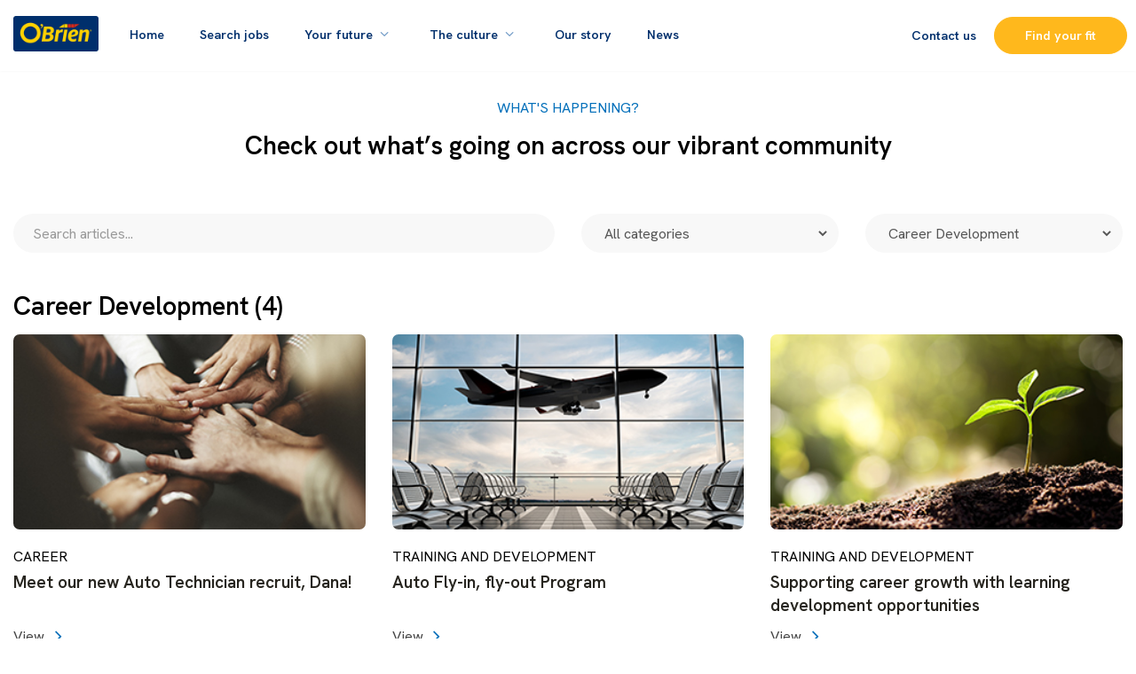

--- FILE ---
content_type: text/html; charset=UTF-8
request_url: https://www.obriencareers.com.au/articles/tag/career-development/
body_size: 9673
content:
<!DOCTYPE html>
<html lang="en">
<head>
	<meta charset="UTF-8">
	<title>O&#8217;Brien Careers | Meet our new Auto Technician recruit, Dana!</title>

	<meta name="viewport" content="width=device-width, initial-scale=1">
	<meta name="facebook-domain-verification" content="o0evqudir03w7tsaq5cdt3b5m0svjo" />

	<!-- Google Tag Manager -->
<noscript><iframe src="//www.googletagmanager.com/ns.html?id=GTM-WX87XZJ"
	height="0" width="0" style="display:none;visibility:hidden"></iframe></noscript>
	<script>(function(w,d,s,l,i){w[l]=w[l]||[];w[l].push({'gtm.start':
		new Date().getTime(),event:'gtm.js'});var f=d.getElementsByTagName(s)[0],
	j=d.createElement(s),dl=l!='dataLayer'?'&l='+l:'';j.async=true;j.src=
	'//www.googletagmanager.com/gtm.js?id='+i+dl;f.parentNode.insertBefore(j,f);
})(window,document,'script','dataLayer','GTM-WX87XZJ');</script>
<!-- End Google Tag Manager -->

	<link rel="shortcut icon" href="https://www.obriencareers.com.au/wp-content/themes/obrien/includes/images/favicon.png">
	<link rel="apple-touch-icon" href="https://www.obriencareers.com.au/wp-content/themes/obrien/includes/images/favicon-apple.png">

	<script>window.obrien = { siteURL: 'https://www.obriencareers.com.au' };</script>

	<meta name='robots' content='noindex, follow' />
	<style>img:is([sizes="auto" i], [sizes^="auto," i]) { contain-intrinsic-size: 3000px 1500px }</style>
	
	<!-- This site is optimized with the Yoast SEO plugin v24.4 - https://yoast.com/wordpress/plugins/seo/ -->
	<meta property="og:locale" content="en_US" />
	<meta property="og:type" content="article" />
	<meta property="og:title" content="Career Development Archives - O&#039;Brien Careers" />
	<meta property="og:url" content="https://www.obriencareers.com.au/articles/tag/career-development/" />
	<meta property="og:site_name" content="O&#039;Brien Careers" />
	<meta name="twitter:card" content="summary_large_image" />
	<script type="application/ld+json" class="yoast-schema-graph">{"@context":"https://schema.org","@graph":[{"@type":"CollectionPage","@id":"https://www.obriencareers.com.au/articles/tag/career-development/","url":"https://www.obriencareers.com.au/articles/tag/career-development/","name":"Career Development Archives - O'Brien Careers","isPartOf":{"@id":"https://www.obriencareers.com.au/#website"},"primaryImageOfPage":{"@id":"https://www.obriencareers.com.au/articles/tag/career-development/#primaryimage"},"image":{"@id":"https://www.obriencareers.com.au/articles/tag/career-development/#primaryimage"},"thumbnailUrl":"https://www.obriencareers.com.au/wp-content/uploads/2022/12/Meet-New-Recruit.jpeg","breadcrumb":{"@id":"https://www.obriencareers.com.au/articles/tag/career-development/#breadcrumb"},"inLanguage":"en-US"},{"@type":"ImageObject","inLanguage":"en-US","@id":"https://www.obriencareers.com.au/articles/tag/career-development/#primaryimage","url":"https://www.obriencareers.com.au/wp-content/uploads/2022/12/Meet-New-Recruit.jpeg","contentUrl":"https://www.obriencareers.com.au/wp-content/uploads/2022/12/Meet-New-Recruit.jpeg","width":768,"height":179},{"@type":"BreadcrumbList","@id":"https://www.obriencareers.com.au/articles/tag/career-development/#breadcrumb","itemListElement":[{"@type":"ListItem","position":1,"name":"Home","item":"https://www.obriencareers.com.au/"},{"@type":"ListItem","position":2,"name":"Career Development"}]},{"@type":"WebSite","@id":"https://www.obriencareers.com.au/#website","url":"https://www.obriencareers.com.au/","name":"O'Brien Careers","description":"Build a great career with O&#039;Brien","potentialAction":[{"@type":"SearchAction","target":{"@type":"EntryPoint","urlTemplate":"https://www.obriencareers.com.au/?s={search_term_string}"},"query-input":{"@type":"PropertyValueSpecification","valueRequired":true,"valueName":"search_term_string"}}],"inLanguage":"en-US"}]}</script>
	<!-- / Yoast SEO plugin. -->


<link rel='dns-prefetch' href='//fonts.googleapis.com' />
<link rel="alternate" type="application/rss+xml" title="O&#039;Brien Careers &raquo; Career Development Tag Feed" href="https://www.obriencareers.com.au/articles/tag/career-development/feed/" />
<script type="text/javascript">
/* <![CDATA[ */
window._wpemojiSettings = {"baseUrl":"https:\/\/s.w.org\/images\/core\/emoji\/15.0.3\/72x72\/","ext":".png","svgUrl":"https:\/\/s.w.org\/images\/core\/emoji\/15.0.3\/svg\/","svgExt":".svg","source":{"concatemoji":"https:\/\/www.obriencareers.com.au\/wp-includes\/js\/wp-emoji-release.min.js?ver=6.7.2"}};
/*! This file is auto-generated */
!function(i,n){var o,s,e;function c(e){try{var t={supportTests:e,timestamp:(new Date).valueOf()};sessionStorage.setItem(o,JSON.stringify(t))}catch(e){}}function p(e,t,n){e.clearRect(0,0,e.canvas.width,e.canvas.height),e.fillText(t,0,0);var t=new Uint32Array(e.getImageData(0,0,e.canvas.width,e.canvas.height).data),r=(e.clearRect(0,0,e.canvas.width,e.canvas.height),e.fillText(n,0,0),new Uint32Array(e.getImageData(0,0,e.canvas.width,e.canvas.height).data));return t.every(function(e,t){return e===r[t]})}function u(e,t,n){switch(t){case"flag":return n(e,"\ud83c\udff3\ufe0f\u200d\u26a7\ufe0f","\ud83c\udff3\ufe0f\u200b\u26a7\ufe0f")?!1:!n(e,"\ud83c\uddfa\ud83c\uddf3","\ud83c\uddfa\u200b\ud83c\uddf3")&&!n(e,"\ud83c\udff4\udb40\udc67\udb40\udc62\udb40\udc65\udb40\udc6e\udb40\udc67\udb40\udc7f","\ud83c\udff4\u200b\udb40\udc67\u200b\udb40\udc62\u200b\udb40\udc65\u200b\udb40\udc6e\u200b\udb40\udc67\u200b\udb40\udc7f");case"emoji":return!n(e,"\ud83d\udc26\u200d\u2b1b","\ud83d\udc26\u200b\u2b1b")}return!1}function f(e,t,n){var r="undefined"!=typeof WorkerGlobalScope&&self instanceof WorkerGlobalScope?new OffscreenCanvas(300,150):i.createElement("canvas"),a=r.getContext("2d",{willReadFrequently:!0}),o=(a.textBaseline="top",a.font="600 32px Arial",{});return e.forEach(function(e){o[e]=t(a,e,n)}),o}function t(e){var t=i.createElement("script");t.src=e,t.defer=!0,i.head.appendChild(t)}"undefined"!=typeof Promise&&(o="wpEmojiSettingsSupports",s=["flag","emoji"],n.supports={everything:!0,everythingExceptFlag:!0},e=new Promise(function(e){i.addEventListener("DOMContentLoaded",e,{once:!0})}),new Promise(function(t){var n=function(){try{var e=JSON.parse(sessionStorage.getItem(o));if("object"==typeof e&&"number"==typeof e.timestamp&&(new Date).valueOf()<e.timestamp+604800&&"object"==typeof e.supportTests)return e.supportTests}catch(e){}return null}();if(!n){if("undefined"!=typeof Worker&&"undefined"!=typeof OffscreenCanvas&&"undefined"!=typeof URL&&URL.createObjectURL&&"undefined"!=typeof Blob)try{var e="postMessage("+f.toString()+"("+[JSON.stringify(s),u.toString(),p.toString()].join(",")+"));",r=new Blob([e],{type:"text/javascript"}),a=new Worker(URL.createObjectURL(r),{name:"wpTestEmojiSupports"});return void(a.onmessage=function(e){c(n=e.data),a.terminate(),t(n)})}catch(e){}c(n=f(s,u,p))}t(n)}).then(function(e){for(var t in e)n.supports[t]=e[t],n.supports.everything=n.supports.everything&&n.supports[t],"flag"!==t&&(n.supports.everythingExceptFlag=n.supports.everythingExceptFlag&&n.supports[t]);n.supports.everythingExceptFlag=n.supports.everythingExceptFlag&&!n.supports.flag,n.DOMReady=!1,n.readyCallback=function(){n.DOMReady=!0}}).then(function(){return e}).then(function(){var e;n.supports.everything||(n.readyCallback(),(e=n.source||{}).concatemoji?t(e.concatemoji):e.wpemoji&&e.twemoji&&(t(e.twemoji),t(e.wpemoji)))}))}((window,document),window._wpemojiSettings);
/* ]]> */
</script>
<link rel='stylesheet' id='main_css-css' href='https://www.obriencareers.com.au/wp-content/themes/obrien/style.css?ver=6.7.2' type='text/css' media='all' />
<link rel='stylesheet' id='hanken-css' href='https://fonts.googleapis.com/css?family=Open+Sans:300,400,600,700' type='text/css' media='all' />
<link rel='stylesheet' id='lato-css' href='https://fonts.googleapis.com/css2?family=Hanken+Grotesk:wght@300;400;600;700' type='text/css' media='all' />
<link rel='stylesheet' id='obriencss-css' href='https://www.obriencareers.com.au/wp-content/themes/obrien/includes/dist/css/obrien.css?ver=1.1.1' type='text/css' media='all' />
<style id='wp-emoji-styles-inline-css' type='text/css'>

	img.wp-smiley, img.emoji {
		display: inline !important;
		border: none !important;
		box-shadow: none !important;
		height: 1em !important;
		width: 1em !important;
		margin: 0 0.07em !important;
		vertical-align: -0.1em !important;
		background: none !important;
		padding: 0 !important;
	}
</style>
<link rel='stylesheet' id='wp-block-library-css' href='https://www.obriencareers.com.au/wp-includes/css/dist/block-library/style.min.css?ver=6.7.2' type='text/css' media='all' />
<style id='classic-theme-styles-inline-css' type='text/css'>
/*! This file is auto-generated */
.wp-block-button__link{color:#fff;background-color:#32373c;border-radius:9999px;box-shadow:none;text-decoration:none;padding:calc(.667em + 2px) calc(1.333em + 2px);font-size:1.125em}.wp-block-file__button{background:#32373c;color:#fff;text-decoration:none}
</style>
<style id='global-styles-inline-css' type='text/css'>
:root{--wp--preset--aspect-ratio--square: 1;--wp--preset--aspect-ratio--4-3: 4/3;--wp--preset--aspect-ratio--3-4: 3/4;--wp--preset--aspect-ratio--3-2: 3/2;--wp--preset--aspect-ratio--2-3: 2/3;--wp--preset--aspect-ratio--16-9: 16/9;--wp--preset--aspect-ratio--9-16: 9/16;--wp--preset--color--black: #000000;--wp--preset--color--cyan-bluish-gray: #abb8c3;--wp--preset--color--white: #ffffff;--wp--preset--color--pale-pink: #f78da7;--wp--preset--color--vivid-red: #cf2e2e;--wp--preset--color--luminous-vivid-orange: #ff6900;--wp--preset--color--luminous-vivid-amber: #fcb900;--wp--preset--color--light-green-cyan: #7bdcb5;--wp--preset--color--vivid-green-cyan: #00d084;--wp--preset--color--pale-cyan-blue: #8ed1fc;--wp--preset--color--vivid-cyan-blue: #0693e3;--wp--preset--color--vivid-purple: #9b51e0;--wp--preset--gradient--vivid-cyan-blue-to-vivid-purple: linear-gradient(135deg,rgba(6,147,227,1) 0%,rgb(155,81,224) 100%);--wp--preset--gradient--light-green-cyan-to-vivid-green-cyan: linear-gradient(135deg,rgb(122,220,180) 0%,rgb(0,208,130) 100%);--wp--preset--gradient--luminous-vivid-amber-to-luminous-vivid-orange: linear-gradient(135deg,rgba(252,185,0,1) 0%,rgba(255,105,0,1) 100%);--wp--preset--gradient--luminous-vivid-orange-to-vivid-red: linear-gradient(135deg,rgba(255,105,0,1) 0%,rgb(207,46,46) 100%);--wp--preset--gradient--very-light-gray-to-cyan-bluish-gray: linear-gradient(135deg,rgb(238,238,238) 0%,rgb(169,184,195) 100%);--wp--preset--gradient--cool-to-warm-spectrum: linear-gradient(135deg,rgb(74,234,220) 0%,rgb(151,120,209) 20%,rgb(207,42,186) 40%,rgb(238,44,130) 60%,rgb(251,105,98) 80%,rgb(254,248,76) 100%);--wp--preset--gradient--blush-light-purple: linear-gradient(135deg,rgb(255,206,236) 0%,rgb(152,150,240) 100%);--wp--preset--gradient--blush-bordeaux: linear-gradient(135deg,rgb(254,205,165) 0%,rgb(254,45,45) 50%,rgb(107,0,62) 100%);--wp--preset--gradient--luminous-dusk: linear-gradient(135deg,rgb(255,203,112) 0%,rgb(199,81,192) 50%,rgb(65,88,208) 100%);--wp--preset--gradient--pale-ocean: linear-gradient(135deg,rgb(255,245,203) 0%,rgb(182,227,212) 50%,rgb(51,167,181) 100%);--wp--preset--gradient--electric-grass: linear-gradient(135deg,rgb(202,248,128) 0%,rgb(113,206,126) 100%);--wp--preset--gradient--midnight: linear-gradient(135deg,rgb(2,3,129) 0%,rgb(40,116,252) 100%);--wp--preset--font-size--small: 13px;--wp--preset--font-size--medium: 20px;--wp--preset--font-size--large: 36px;--wp--preset--font-size--x-large: 42px;--wp--preset--spacing--20: 0.44rem;--wp--preset--spacing--30: 0.67rem;--wp--preset--spacing--40: 1rem;--wp--preset--spacing--50: 1.5rem;--wp--preset--spacing--60: 2.25rem;--wp--preset--spacing--70: 3.38rem;--wp--preset--spacing--80: 5.06rem;--wp--preset--shadow--natural: 6px 6px 9px rgba(0, 0, 0, 0.2);--wp--preset--shadow--deep: 12px 12px 50px rgba(0, 0, 0, 0.4);--wp--preset--shadow--sharp: 6px 6px 0px rgba(0, 0, 0, 0.2);--wp--preset--shadow--outlined: 6px 6px 0px -3px rgba(255, 255, 255, 1), 6px 6px rgba(0, 0, 0, 1);--wp--preset--shadow--crisp: 6px 6px 0px rgba(0, 0, 0, 1);}:where(.is-layout-flex){gap: 0.5em;}:where(.is-layout-grid){gap: 0.5em;}body .is-layout-flex{display: flex;}.is-layout-flex{flex-wrap: wrap;align-items: center;}.is-layout-flex > :is(*, div){margin: 0;}body .is-layout-grid{display: grid;}.is-layout-grid > :is(*, div){margin: 0;}:where(.wp-block-columns.is-layout-flex){gap: 2em;}:where(.wp-block-columns.is-layout-grid){gap: 2em;}:where(.wp-block-post-template.is-layout-flex){gap: 1.25em;}:where(.wp-block-post-template.is-layout-grid){gap: 1.25em;}.has-black-color{color: var(--wp--preset--color--black) !important;}.has-cyan-bluish-gray-color{color: var(--wp--preset--color--cyan-bluish-gray) !important;}.has-white-color{color: var(--wp--preset--color--white) !important;}.has-pale-pink-color{color: var(--wp--preset--color--pale-pink) !important;}.has-vivid-red-color{color: var(--wp--preset--color--vivid-red) !important;}.has-luminous-vivid-orange-color{color: var(--wp--preset--color--luminous-vivid-orange) !important;}.has-luminous-vivid-amber-color{color: var(--wp--preset--color--luminous-vivid-amber) !important;}.has-light-green-cyan-color{color: var(--wp--preset--color--light-green-cyan) !important;}.has-vivid-green-cyan-color{color: var(--wp--preset--color--vivid-green-cyan) !important;}.has-pale-cyan-blue-color{color: var(--wp--preset--color--pale-cyan-blue) !important;}.has-vivid-cyan-blue-color{color: var(--wp--preset--color--vivid-cyan-blue) !important;}.has-vivid-purple-color{color: var(--wp--preset--color--vivid-purple) !important;}.has-black-background-color{background-color: var(--wp--preset--color--black) !important;}.has-cyan-bluish-gray-background-color{background-color: var(--wp--preset--color--cyan-bluish-gray) !important;}.has-white-background-color{background-color: var(--wp--preset--color--white) !important;}.has-pale-pink-background-color{background-color: var(--wp--preset--color--pale-pink) !important;}.has-vivid-red-background-color{background-color: var(--wp--preset--color--vivid-red) !important;}.has-luminous-vivid-orange-background-color{background-color: var(--wp--preset--color--luminous-vivid-orange) !important;}.has-luminous-vivid-amber-background-color{background-color: var(--wp--preset--color--luminous-vivid-amber) !important;}.has-light-green-cyan-background-color{background-color: var(--wp--preset--color--light-green-cyan) !important;}.has-vivid-green-cyan-background-color{background-color: var(--wp--preset--color--vivid-green-cyan) !important;}.has-pale-cyan-blue-background-color{background-color: var(--wp--preset--color--pale-cyan-blue) !important;}.has-vivid-cyan-blue-background-color{background-color: var(--wp--preset--color--vivid-cyan-blue) !important;}.has-vivid-purple-background-color{background-color: var(--wp--preset--color--vivid-purple) !important;}.has-black-border-color{border-color: var(--wp--preset--color--black) !important;}.has-cyan-bluish-gray-border-color{border-color: var(--wp--preset--color--cyan-bluish-gray) !important;}.has-white-border-color{border-color: var(--wp--preset--color--white) !important;}.has-pale-pink-border-color{border-color: var(--wp--preset--color--pale-pink) !important;}.has-vivid-red-border-color{border-color: var(--wp--preset--color--vivid-red) !important;}.has-luminous-vivid-orange-border-color{border-color: var(--wp--preset--color--luminous-vivid-orange) !important;}.has-luminous-vivid-amber-border-color{border-color: var(--wp--preset--color--luminous-vivid-amber) !important;}.has-light-green-cyan-border-color{border-color: var(--wp--preset--color--light-green-cyan) !important;}.has-vivid-green-cyan-border-color{border-color: var(--wp--preset--color--vivid-green-cyan) !important;}.has-pale-cyan-blue-border-color{border-color: var(--wp--preset--color--pale-cyan-blue) !important;}.has-vivid-cyan-blue-border-color{border-color: var(--wp--preset--color--vivid-cyan-blue) !important;}.has-vivid-purple-border-color{border-color: var(--wp--preset--color--vivid-purple) !important;}.has-vivid-cyan-blue-to-vivid-purple-gradient-background{background: var(--wp--preset--gradient--vivid-cyan-blue-to-vivid-purple) !important;}.has-light-green-cyan-to-vivid-green-cyan-gradient-background{background: var(--wp--preset--gradient--light-green-cyan-to-vivid-green-cyan) !important;}.has-luminous-vivid-amber-to-luminous-vivid-orange-gradient-background{background: var(--wp--preset--gradient--luminous-vivid-amber-to-luminous-vivid-orange) !important;}.has-luminous-vivid-orange-to-vivid-red-gradient-background{background: var(--wp--preset--gradient--luminous-vivid-orange-to-vivid-red) !important;}.has-very-light-gray-to-cyan-bluish-gray-gradient-background{background: var(--wp--preset--gradient--very-light-gray-to-cyan-bluish-gray) !important;}.has-cool-to-warm-spectrum-gradient-background{background: var(--wp--preset--gradient--cool-to-warm-spectrum) !important;}.has-blush-light-purple-gradient-background{background: var(--wp--preset--gradient--blush-light-purple) !important;}.has-blush-bordeaux-gradient-background{background: var(--wp--preset--gradient--blush-bordeaux) !important;}.has-luminous-dusk-gradient-background{background: var(--wp--preset--gradient--luminous-dusk) !important;}.has-pale-ocean-gradient-background{background: var(--wp--preset--gradient--pale-ocean) !important;}.has-electric-grass-gradient-background{background: var(--wp--preset--gradient--electric-grass) !important;}.has-midnight-gradient-background{background: var(--wp--preset--gradient--midnight) !important;}.has-small-font-size{font-size: var(--wp--preset--font-size--small) !important;}.has-medium-font-size{font-size: var(--wp--preset--font-size--medium) !important;}.has-large-font-size{font-size: var(--wp--preset--font-size--large) !important;}.has-x-large-font-size{font-size: var(--wp--preset--font-size--x-large) !important;}
:where(.wp-block-post-template.is-layout-flex){gap: 1.25em;}:where(.wp-block-post-template.is-layout-grid){gap: 1.25em;}
:where(.wp-block-columns.is-layout-flex){gap: 2em;}:where(.wp-block-columns.is-layout-grid){gap: 2em;}
:root :where(.wp-block-pullquote){font-size: 1.5em;line-height: 1.6;}
</style>
<link rel='stylesheet' id='contact-form-7-css' href='https://www.obriencareers.com.au/wp-content/plugins/contact-form-7/includes/css/styles.css?ver=6.0.3' type='text/css' media='all' />
<style id='akismet-widget-style-inline-css' type='text/css'>

			.a-stats {
				--akismet-color-mid-green: #357b49;
				--akismet-color-white: #fff;
				--akismet-color-light-grey: #f6f7f7;

				max-width: 350px;
				width: auto;
			}

			.a-stats * {
				all: unset;
				box-sizing: border-box;
			}

			.a-stats strong {
				font-weight: 600;
			}

			.a-stats a.a-stats__link,
			.a-stats a.a-stats__link:visited,
			.a-stats a.a-stats__link:active {
				background: var(--akismet-color-mid-green);
				border: none;
				box-shadow: none;
				border-radius: 8px;
				color: var(--akismet-color-white);
				cursor: pointer;
				display: block;
				font-family: -apple-system, BlinkMacSystemFont, 'Segoe UI', 'Roboto', 'Oxygen-Sans', 'Ubuntu', 'Cantarell', 'Helvetica Neue', sans-serif;
				font-weight: 500;
				padding: 12px;
				text-align: center;
				text-decoration: none;
				transition: all 0.2s ease;
			}

			/* Extra specificity to deal with TwentyTwentyOne focus style */
			.widget .a-stats a.a-stats__link:focus {
				background: var(--akismet-color-mid-green);
				color: var(--akismet-color-white);
				text-decoration: none;
			}

			.a-stats a.a-stats__link:hover {
				filter: brightness(110%);
				box-shadow: 0 4px 12px rgba(0, 0, 0, 0.06), 0 0 2px rgba(0, 0, 0, 0.16);
			}

			.a-stats .count {
				color: var(--akismet-color-white);
				display: block;
				font-size: 1.5em;
				line-height: 1.4;
				padding: 0 13px;
				white-space: nowrap;
			}
		
</style>
<script type="text/javascript" src="https://www.obriencareers.com.au/wp-content/plugins/enable-jquery-migrate-helper/js/jquery/jquery-1.12.4-wp.js?ver=1.12.4-wp" id="jquery-core-js"></script>
<script type="text/javascript" src="https://www.obriencareers.com.au/wp-content/plugins/enable-jquery-migrate-helper/js/jquery-migrate/jquery-migrate-1.4.1-wp.js?ver=1.4.1-wp" id="jquery-migrate-js"></script>
<link rel="https://api.w.org/" href="https://www.obriencareers.com.au/wp-json/" /><link rel="alternate" title="JSON" type="application/json" href="https://www.obriencareers.com.au/wp-json/wp/v2/tags/20" /><link rel="EditURI" type="application/rsd+xml" title="RSD" href="https://www.obriencareers.com.au/xmlrpc.php?rsd" />
<meta name="generator" content="WordPress 6.7.2" />
<meta name="generator" content="Powered by WPBakery Page Builder - drag and drop page builder for WordPress."/>
		<style type="text/css" id="wp-custom-css">
			html body.home #feature {
    display: none;
}		</style>
		<noscript><style> .wpb_animate_when_almost_visible { opacity: 1; }</style></noscript>	<style>
		html {margin-top:0 !important;}
	</style>

</head>
<body class="archive tag tag-career-development tag-20 wpb-js-composer js-comp-ver-6.4.1 vc_responsive">

<nav class="navbar navbar-inverse navbar-fixed-top" id="nav">
	<div class="container-fluid">
		<div class="navbar-header">

			<button type="button" class="navbar-toggle collapsed" data-toggle="collapse" data-target="#navbar" aria-expanded="false" aria-controls="navbar">
				<span class="sr-only">Toggle navigation</span>
				<span class="icon-bar"></span>
				<span class="icon-bar"></span>
				<span class="icon-bar"></span>
			</button>
			<a class="navbar-brand" href="https://www.obriencareers.com.au"><img src="https://www.obriencareers.com.au/wp-content/themes/obrien/includes/images/logo.png"></a>
		</div>
		<div id="navbar" class="collapse navbar-collapse">
			
			<div class="menu-main-menu-container"><ul id="menu-main-menu" class="nav navbar-nav"><li id="menu-item-17" class="menu-item menu-item-type-post_type menu-item-object-page menu-item-home menu-item-17"><a href="https://www.obriencareers.com.au/">Home</a></li>
<li id="menu-item-35745" class="menu-item menu-item-type-custom menu-item-object-custom menu-item-35745"><a href="https://belron.wd3.myworkdayjobs.com/OBrien_AU">Search jobs</a></li>
<li id="menu-item-324" class="menu-item menu-item-type-post_type menu-item-object-page menu-item-has-children menu-item-324"><a href="https://www.obriencareers.com.au/your-future/">Your future</a>
<ul class="sub-menu">
	<li id="menu-item-37295" class="menu-item menu-item-type-post_type menu-item-object-page menu-item-37295"><a href="https://www.obriencareers.com.au/female-technicians/">Female Technicians</a></li>
</ul>
</li>
<li id="menu-item-20" class="obg-work-megamenu menu-item menu-item-type-post_type menu-item-object-page menu-item-has-children menu-item-20"><a href="https://www.obriencareers.com.au/the-culture/">The culture</a>
<ul class="sub-menu">
	<li id="menu-item-301" class="menu-item menu-item-type-post_type menu-item-object-page menu-item-301"><a href="https://www.obriencareers.com.au/the-culture/equal-opportunity-diversity-and-inclusion/">Equal opportunity, diversity &#038; inclusion</a></li>
	<li id="menu-item-284" class="menu-item menu-item-type-post_type menu-item-object-page menu-item-284"><a href="https://www.obriencareers.com.au/the-culture/health-safety-and-wellbeing/">Health, safety &#038; wellbeing</a></li>
	<li id="menu-item-289" class="menu-item menu-item-type-post_type menu-item-object-page menu-item-289"><a href="https://www.obriencareers.com.au/the-culture/giving-back-and-partnerships/">Giving back &#038; partnerships</a></li>
	<li id="menu-item-285" class="menu-item menu-item-type-post_type menu-item-object-page menu-item-285"><a href="https://www.obriencareers.com.au/the-culture/rewards-and-recognition/">Rewards &#038; recognition</a></li>
</ul>
</li>
<li id="menu-item-339" class="menu-item menu-item-type-post_type menu-item-object-page menu-item-339"><a href="https://www.obriencareers.com.au/our-story/">Our story</a></li>
<li id="menu-item-25944" class="menu-item menu-item-type-post_type menu-item-object-page current_page_parent menu-item-25944"><a href="https://www.obriencareers.com.au/articles/">News</a></li>
<li id="menu-item-21" class="mobile-only menu-item menu-item-type-post_type menu-item-object-page menu-item-21"><a href="https://www.obriencareers.com.au/contact-us/">Contact us</a></li>
</ul></div>
		</div> 
		<div id="nav-right">
			<div class="menu-right-side-menu-container"><ul id="menu-right-side-menu" class="nav navbar-nav right-side"><li id="menu-item-28605" class="menu-item menu-item-type-post_type menu-item-object-page menu-item-28605"><a href="https://www.obriencareers.com.au/contact-us/">Contact us</a></li>
<li id="menu-item-30386" class="btn btn-secondary find-fit menu-item menu-item-type-post_type menu-item-object-page menu-item-30386"><a href="https://www.obriencareers.com.au/find-your-fit/">Find your fit</a></li>
<li id="menu-item-28917" class="btn btn-secondary meet-team menu-item menu-item-type-post_type menu-item-object-page menu-item-28917"><a href="https://www.obriencareers.com.au/find-your-fit/">Meet the team</a></li>
</ul></div>		</div>
	</div>
	</nav>
<div id="content">

<div class="container-fluid text-center blog-title">
	<p class="text-blue">WHAT'S HAPPENING?</p>
	<h1 class="h2 text-black">Check out what’s going on  across our vibrant community</h1>
</div>

<div class="articles-filters">

	<form action="https://www.obriencareers.com.au/articles/">
	
		<div class="container-fluid">
			<div class="row">
				<div class="col-lg-6 col-md-12">
					<div class="form-group">
						<i class="icon-search"></i>
						<div>
							<input type="text" class="form-control" placeholder="Search articles..." name="s" value="" autocomplete="off">
						</div>
					</div>
				</div>
				<div class="col-lg-3 col-sm-6">
					<div class="form-group">
						<select name="category" class="form-control">
							<option value="">All categories</option>
															<option value="career" >Career</option>
															<option value="diversity-and-inclusion" >Diversity and Inclusion</option>
															<option value="featured" >Featured</option>
															<option value="occasions-and-events" >Occasions and Events</option>
															<option value="recognition" >Recognition</option>
															<option value="responsible-business" >Responsible Business</option>
															<option value="safety-and-wellbeing" >Safety and Wellbeing</option>
															<option value="staff-stories" >Staff Stories</option>
															<option value="training-and-development" >Training and Development</option>
													</select>
					</div>
				</div>
				<div class="col-lg-3 col-sm-6">
					<div class="form-group">
						<select name="tag" class="form-control">
							<option value="">All tags</option>
															<option value="embraceequity" >#embraceequity</option>
															<option value="iwd2023" >#IWD2023</option>
															<option value="award" >award</option>
															<option value="being-an-auto-technician" >Being an Auto Technician</option>
															<option value="career" >Career</option>
															<option value="career-development" selected >Career Development</option>
															<option value="challenges" >challenges</option>
															<option value="community" >Community</option>
															<option value="crackin-careers" >crackin careers</option>
															<option value="diversity-equity-and-inclusion" >Diversity Equity and Inclusion</option>
															<option value="experts" >experts</option>
															<option value="giving-back" >Giving Back</option>
															<option value="health-and-safety" >health and safety</option>
															<option value="health-safety-and-wellbeing" >Health Safety and Wellbeing</option>
															<option value="leadership" >Leadership</option>
															<option value="learning" >Learning</option>
															<option value="learning-and-development" >Learning and Development</option>
															<option value="learning-culture" >Learning Culture</option>
															<option value="mental-health" >Mental Health</option>
															<option value="mental-health-and-wellbeing" >Mental Health and Wellbeing</option>
															<option value="obrien" >O'brien</option>
															<option value="obrien-autoglass" >O'Brien AutoGlass</option>
															<option value="obrien-glass" >O'Brien Glass</option>
															<option value="oooobrien" >oooobrien</option>
															<option value="opportunity" >Opportunity</option>
															<option value="personal-development" >Personal Development</option>
															<option value="physical-health" >Physical Health</option>
															<option value="professional-development" >Professional Development</option>
															<option value="progression" >Progression</option>
															<option value="recognition" >recognition</option>
															<option value="responsible-business" >Responsible Business</option>
															<option value="reward" >reward</option>
															<option value="safe-workplace" >safe workplace</option>
															<option value="saftey" >saftey</option>
															<option value="sustainability" >Sustainability</option>
															<option value="team" >team</option>
															<option value="wellbeing" >wellbeing</option>
															<option value="what-its-like-to-work-at-obrien" >What it's like to work at O'Brien</option>
															<option value="workplace-health-safety-and-wellbeing" >Workplace health safety and wellbeing</option>
													</select>
					</div>
				</div>
			</div>
		</div>

	</form>

</div>
<div id="content-inner">

	<div class="container-fluid">

		<div class="section">
			
							<h2 class="pagination-summary">Career Development (4)</h2>
			
			
<div class="row row-equal-heights ">
 

	<div class="col-md-4 col-sm-6">
		<div class="card article-stub">

		<a href="https://www.obriencareers.com.au/articles/meet-our-new-auto-technician-recruit-dana/" class="article-stub-thumbnail">
		<img data-src="https://www.obriencareers.com.au/wp-content/uploads/2022/12/Meet-New-Recruit.jpeg" src="[data-uri]" class="lazy" alt="Meet our new Auto Technician recruit, Dana!">
	</a>
	
	<div class="article-stub-content">

		<div class="article-stub-content-inner">

						<div class="article-stub-tags">
				<a href="https://www.obriencareers.com.au/articles/category/career/">Career</a>
			</div>
						
			<h3><a href="https://www.obriencareers.com.au/articles/meet-our-new-auto-technician-recruit-dana/">Meet our new Auto Technician recruit, Dana!</a></h3>

			<p>
				<a href="https://www.obriencareers.com.au/articles/meet-our-new-auto-technician-recruit-dana/">
										View 					<i class="icon icon-angle-right"></i>
				</a>
			</p>

		</div>

	</div>
</div>	</div>


	<div class="col-md-4 col-sm-6">
		<div class="card article-stub">

		<a href="https://www.obriencareers.com.au/articles/autoglass-fly-in-fly-out-program/" class="article-stub-thumbnail">
		<img data-src="https://www.obriencareers.com.au/wp-content/uploads/2022/12/FlyInFlyOut.jpeg" src="[data-uri]" class="lazy" alt="Auto Fly-in, fly-out Program">
	</a>
	
	<div class="article-stub-content">

		<div class="article-stub-content-inner">

						<div class="article-stub-tags">
				<a href="https://www.obriencareers.com.au/articles/category/training-and-development/">Training and Development</a>
			</div>
						
			<h3><a href="https://www.obriencareers.com.au/articles/autoglass-fly-in-fly-out-program/">Auto Fly-in, fly-out Program</a></h3>

			<p>
				<a href="https://www.obriencareers.com.au/articles/autoglass-fly-in-fly-out-program/">
										View 					<i class="icon icon-angle-right"></i>
				</a>
			</p>

		</div>

	</div>
</div>	</div>


	<div class="col-md-4 col-sm-6">
		<div class="card article-stub">

		<a href="https://www.obriencareers.com.au/articles/supporting-career-growth-with-learning-development-opportunities/" class="article-stub-thumbnail">
		<img data-src="https://www.obriencareers.com.au/wp-content/uploads/2022/11/Career-Growth.jpeg" src="[data-uri]" class="lazy" alt="Supporting career growth with learning development opportunities">
	</a>
	
	<div class="article-stub-content">

		<div class="article-stub-content-inner">

						<div class="article-stub-tags">
				<a href="https://www.obriencareers.com.au/articles/category/training-and-development/">Training and Development</a>
			</div>
						
			<h3><a href="https://www.obriencareers.com.au/articles/supporting-career-growth-with-learning-development-opportunities/">Supporting career growth with learning development opportunities</a></h3>

			<p>
				<a href="https://www.obriencareers.com.au/articles/supporting-career-growth-with-learning-development-opportunities/">
										View 					<i class="icon icon-angle-right"></i>
				</a>
			</p>

		</div>

	</div>
</div>	</div>


	<div class="col-md-4 col-sm-6">
		<div class="card article-stub">

		<a href="https://www.obriencareers.com.au/articles/celebrating-a-cracking-career-at-obrien/" class="article-stub-thumbnail">
		<img data-src="https://www.obriencareers.com.au/wp-content/uploads/2022/07/Career-Website-Blo-768x179pxCrackin.jpg" src="[data-uri]" class="lazy" alt="Celebrating a cracking career at O’Brien®: Chandra shares her experience">
	</a>
	
	<div class="article-stub-content">

		<div class="article-stub-content-inner">

						<div class="article-stub-tags">
				<a href="https://www.obriencareers.com.au/articles/category/recognition/">Recognition</a>
			</div>
						
			<h3><a href="https://www.obriencareers.com.au/articles/celebrating-a-cracking-career-at-obrien/">Celebrating a cracking career at O’Brien®: Chandra shares her experience</a></h3>

			<p>
				<a href="https://www.obriencareers.com.au/articles/celebrating-a-cracking-career-at-obrien/">
										View 					<i class="icon icon-angle-right"></i>
				</a>
			</p>

		</div>

	</div>
</div>	</div>


</div>



		</div>

		<div class="banner-block">
		<div class="content row">
			<div class="col-md-4 col-sm-7">
				<h2>Charge your career with one of Australia’s most iconic brands</h2>
				<p>Discover what it’s like to work, learn, grow and excel in your career with O’Brien® today.</p>
				<a href="https://obriencareers.com.au/find-your-fit/" class="btn btn-secondary">Find your fit</a>
			</div>
		</div>

	</div>

	</div>

</div>

</div>

<script type="text/javascript" src="https://www.obriencareers.com.au/wp-includes/js/dist/hooks.min.js?ver=4d63a3d491d11ffd8ac6" id="wp-hooks-js"></script>
<script type="text/javascript" src="https://www.obriencareers.com.au/wp-includes/js/dist/i18n.min.js?ver=5e580eb46a90c2b997e6" id="wp-i18n-js"></script>
<script type="text/javascript" id="wp-i18n-js-after">
/* <![CDATA[ */
wp.i18n.setLocaleData( { 'text direction\u0004ltr': [ 'ltr' ] } );
/* ]]> */
</script>
<script type="text/javascript" src="https://www.obriencareers.com.au/wp-content/plugins/contact-form-7/includes/swv/js/index.js?ver=6.0.3" id="swv-js"></script>
<script type="text/javascript" id="contact-form-7-js-before">
/* <![CDATA[ */
var wpcf7 = {
    "api": {
        "root": "https:\/\/www.obriencareers.com.au\/wp-json\/",
        "namespace": "contact-form-7\/v1"
    }
};
/* ]]> */
</script>
<script type="text/javascript" src="https://www.obriencareers.com.au/wp-content/plugins/contact-form-7/includes/js/index.js?ver=6.0.3" id="contact-form-7-js"></script>
<script type="text/javascript" src="https://www.obriencareers.com.au/wp-content/themes/obrien/includes/dist/js/obrien.js?ver=1.1.1" id="obrienjs-js"></script>

<div id="footer">

	<span id="obc-scroll-top" class="icon-angle-up"></span>

	<div class="container-fluid">
		
		<div class="row">

			<div class="col-sm-12">

				<div id="footer-inner">
				
					<div class="row">

						<div class="col-md-3 col-xs-12">
							<h5 class="h2">CAREERS</h5>
							<div class="row">
								<div class="col-lg-12 col-md-12 col-sm-7"><div class="h1">Find your fit with O'Brien<sup>&#174;</sup></div></div>
								<div class="col-lg-12 col-md-12 col-sm-4"><a class="btn btn-secondary text-white" href="https://belron.wd3.myworkdayjobs.com/OBrien_AU">Explore all jobs</a></div>
							</div>
						</div>

						<div class="col-md-3 col-sm-4 col-xs-12">
							<h5 class="h2">EXPLORE</h5>
							<div class="menu-footer-explore-container"><ul id="menu-footer-explore" class="menu"><li id="menu-item-28627" class="menu-item menu-item-type-post_type menu-item-object-page menu-item-28627"><a href="https://www.obriencareers.com.au/your-future/">Your future</a></li>
<li id="menu-item-28625" class="menu-item menu-item-type-post_type menu-item-object-page menu-item-28625"><a href="https://www.obriencareers.com.au/the-culture/">The culture</a></li>
<li id="menu-item-28626" class="menu-item menu-item-type-post_type menu-item-object-page menu-item-28626"><a href="https://www.obriencareers.com.au/our-story/">Our story</a></li>
<li id="menu-item-28628" class="menu-item menu-item-type-post_type menu-item-object-page current_page_parent menu-item-28628"><a href="https://www.obriencareers.com.au/articles/">News</a></li>
<li id="menu-item-35746" class="menu-item menu-item-type-custom menu-item-object-custom menu-item-35746"><a href="https://belron.wd3.myworkdayjobs.com/en-US/OBrien_AU/introduceYourself">Join our Talent Community</a></li>
</ul></div>						</div>

						<div class="col-md-3 col-sm-4 col-xs-12">
							<h5 class="h2">WHY O'BRIEN</h5>
							<div class="menu-footer-why-obrien-container"><ul id="menu-footer-why-obrien" class="menu"><li id="menu-item-28778" class="menu-item menu-item-type-post_type menu-item-object-page menu-item-28778"><a href="https://www.obriencareers.com.au/the-culture/equal-opportunity-diversity-and-inclusion/">Equal opportunity</a></li>
<li id="menu-item-28777" class="menu-item menu-item-type-post_type menu-item-object-page menu-item-28777"><a href="https://www.obriencareers.com.au/the-culture/health-safety-and-wellbeing/">Health &#038; safety</a></li>
<li id="menu-item-28779" class="menu-item menu-item-type-post_type menu-item-object-page menu-item-28779"><a href="https://www.obriencareers.com.au/the-culture/giving-back-and-partnerships/">Giving back</a></li>
<li id="menu-item-28780" class="menu-item menu-item-type-post_type menu-item-object-page menu-item-28780"><a href="https://www.obriencareers.com.au/the-culture/rewards-and-recognition/">Rewards &#038; recognition</a></li>
</ul></div>						</div>

						<div class="col-md-3 col-sm-4 col-xs-12">
							<h5 class="h2">CONTACT</h5>
							<div class="h1">Call us</div>
							<p><a href="tel:+612 9795 3300" target="_blank"><span>02</span> 9795 3300</a></p>
							<div class="h1">Email us</div>
							<p class="mb-none"><a href="mailto:careers@obrienglass.com.au">careers@obrienglass.com.au</a></p>
						</div>

					</div>

				</div>

			</div>

		</div>

	</div>

</div>

<div id="footer-strip">

	<div class="container-fluid">

		<div class="row col-flip-xs">

			<div class="col-sm-8" id="footer-strip-right">

				<a href="https://www.obrien.com.au/" target="_blank">Visit O'Brien<sup>&copy;</sup></a>
				<a href="https://www.obrien.com.au/terms-of-use/" target="_blank">Terms of use</a>
				<a href="https://www.obrien.com.au/privacy-policy/" target="_blank">Privacy policy</a>

			</div>

			<div class="col-sm-4">
				<ul id="footer-social">
					<li><a href="https://www.instagram.com/obrienaustralia/" target="_blank"><i class="icon-instagram"></i></a></li>
					<li><a href="https://www.facebook.com/obrienaus/" target="_blank"><i class="icon-facebook"></i></a></li>
					<li><a href="https://twitter.com/obrienaustralia" target="_blank"><i class="icon-twitter"></i></a></li>
					<li><a href="https://www.youtube.com/c/OBrienAustralia" target="_blank"><i class="icon-youtube"></i></a></li>
				</ul>

			</div>

		</div>
		
		<div class="footer-trademark-row">
			<img src="https://www.obriencareers.com.au/wp-content/themes/obrien/includes/images/logo.png" alt="O'Brien">
			<p class="footer-trademark-text">© O'Brien Glass Industries Limited | O'Brien<sup>®</sup> is a registered trademark of O'Brien Glass Industries Limited</p>
		</div>

	</div>

</div>

</body>

</html>

--- FILE ---
content_type: text/css
request_url: https://www.obriencareers.com.au/wp-content/themes/obrien/style.css?ver=6.7.2
body_size: 158
content:
/*
Theme Name: O'Brien Careers
Theme URI: http://obriencareers.com.au
Author: The Loom
Author URI: http://theloom.co
Description: Theme for O'Brien's careers website
Version: 1.0
License: Private
*/

--- FILE ---
content_type: text/css
request_url: https://www.obriencareers.com.au/wp-content/themes/obrien/includes/dist/css/obrien.css?ver=1.1.1
body_size: 31838
content:
@import"https://fonts.googleapis.com/css?family=Lato:300,400,700";/*!
 * Bootstrap v3.3.7 (http://getbootstrap.com)
 * Copyright 2011-2016 Twitter, Inc.
 * Licensed under MIT (https://github.com/twbs/bootstrap/blob/master/LICENSE)
 *//*! normalize.css v3.0.3 | MIT License | github.com/necolas/normalize.css */html{font-family:sans-serif;-ms-text-size-adjust:100%;-webkit-text-size-adjust:100%}body{margin:0}article,aside,details,figcaption,figure,footer,header,hgroup,main,menu,nav,section,summary{display:block}audio,canvas,progress,video{display:inline-block;vertical-align:baseline}audio:not([controls]){display:none;height:0}[hidden],template{display:none}a{background-color:rgba(0,0,0,0)}a:active,a:hover{outline:0}abbr[title]{border-bottom:none;text-decoration:underline;text-decoration:underline dotted}b,strong{font-weight:bold}dfn{font-style:italic}h1{font-size:2em;margin:.67em 0}mark{background:#ff0;color:#000}small{font-size:80%}sub,sup{font-size:75%;line-height:0;position:relative;vertical-align:baseline}sup{top:-0.5em}sub{bottom:-0.25em}img{border:0}svg:not(:root){overflow:hidden}figure{margin:1em 40px}hr{box-sizing:content-box;height:0}pre{overflow:auto}code,kbd,pre,samp{font-family:monospace,monospace;font-size:1em}button,input,optgroup,select,textarea{color:inherit;font:inherit;margin:0}button{overflow:visible}button,select{text-transform:none}button,html input[type=button],input[type=reset],input[type=submit]{-webkit-appearance:button;cursor:pointer}button[disabled],html input[disabled]{cursor:default}button::-moz-focus-inner,input::-moz-focus-inner{border:0;padding:0}input{line-height:normal}input[type=checkbox],input[type=radio]{box-sizing:border-box;padding:0}input[type=number]::-webkit-inner-spin-button,input[type=number]::-webkit-outer-spin-button{height:auto}input[type=search]{-webkit-appearance:textfield;box-sizing:content-box}input[type=search]::-webkit-search-cancel-button,input[type=search]::-webkit-search-decoration{-webkit-appearance:none}fieldset{border:1px solid silver;margin:0 2px;padding:.35em .625em .75em}legend{border:0;padding:0}textarea{overflow:auto}optgroup{font-weight:bold}table{border-collapse:collapse;border-spacing:0}td,th{padding:0}*{box-sizing:border-box}*:before,*:after{box-sizing:border-box}html{font-size:10px;-webkit-tap-highlight-color:rgba(0,0,0,0)}body{font-family:"Helvetica Neue",Helvetica,Arial,sans-serif;font-size:14px;line-height:1.428571429;color:#27251f;background-color:#fff}input,button,select,textarea{font-family:inherit;font-size:inherit;line-height:inherit}a{color:#002f6c;text-decoration:none}a:hover,a:focus{color:rgb(0,13.7083333333,31.5);text-decoration:underline}a:focus{outline:5px auto -webkit-focus-ring-color;outline-offset:-2px}figure{margin:0}img{vertical-align:middle}.img-responsive{display:block;max-width:100%;height:auto}.img-rounded{border-radius:6px}.img-thumbnail{padding:4px;line-height:1.428571429;background-color:#fff;border:1px solid #ddd;border-radius:4px;transition:all .2s ease-in-out;display:inline-block;max-width:100%;height:auto}.img-circle{border-radius:50%}hr{margin-top:20px;margin-bottom:20px;border:0;border-top:1px solid hsl(0,0%,93.5%)}.sr-only{position:absolute;width:1px;height:1px;padding:0;margin:-1px;overflow:hidden;clip:rect(0, 0, 0, 0);border:0}.sr-only-focusable:active,.sr-only-focusable:focus{position:static;width:auto;height:auto;margin:0;overflow:visible;clip:auto}[role=button]{cursor:pointer}h1,h2,h3,h4,h5,h6,.h1,.h2,.h3,.h4,.h5,.h6{font-family:inherit;font-weight:500;line-height:1.1;color:inherit}h1 small,h1 .small,h2 small,h2 .small,h3 small,h3 .small,h4 small,h4 .small,h5 small,h5 .small,h6 small,h6 .small,.h1 small,.h1 .small,.h2 small,.h2 .small,.h3 small,.h3 .small,.h4 small,.h4 .small,.h5 small,.h5 .small,.h6 small,.h6 .small{font-weight:400;line-height:1;color:hsl(0,0%,46.7%)}h1,.h1,h2,.h2,h3,.h3{margin-top:20px;margin-bottom:10px}h1 small,h1 .small,.h1 small,.h1 .small,h2 small,h2 .small,.h2 small,.h2 .small,h3 small,h3 .small,.h3 small,.h3 .small{font-size:65%}h4,.h4,h5,.h5,h6,.h6{margin-top:10px;margin-bottom:10px}h4 small,h4 .small,.h4 small,.h4 .small,h5 small,h5 .small,.h5 small,.h5 .small,h6 small,h6 .small,.h6 small,.h6 .small{font-size:75%}h1,.h1{font-size:36px}h2,.h2{font-size:30px}h3,.h3{font-size:24px}h4,.h4{font-size:18px}h5,.h5{font-size:14px}h6,.h6{font-size:12px}p{margin:0 0 10px}.lead{margin-bottom:20px;font-size:16px;font-weight:300;line-height:1.4}@media(min-width: 768px){.lead{font-size:21px}}small,.small{font-size:85%}mark,.mark{padding:.2em;background-color:#fcf8e3}.text-left{text-align:left}.text-right{text-align:right}.text-center{text-align:center}.text-justify{text-align:justify}.text-nowrap{white-space:nowrap}.text-lowercase{text-transform:lowercase}.text-uppercase,.initialism{text-transform:uppercase}.text-capitalize{text-transform:capitalize}.text-muted{color:hsl(0,0%,46.7%)}.text-primary{color:#002f6c}a.text-primary:hover,a.text-primary:focus{color:rgb(0,24.8055555556,57)}.text-success{color:#3c763d}a.text-success:hover,a.text-success:focus{color:rgb(42.808988764,84.191011236,43.5224719101)}.text-info{color:#31708f}a.text-info:hover,a.text-info:focus{color:rgb(35.984375,82.25,105.015625)}.text-warning{color:#8a6d3b}a.text-warning:hover,a.text-warning:focus{color:rgb(102.2741116751,80.7817258883,43.7258883249)}.text-danger{color:#a94442}a.text-danger:hover,a.text-danger:focus{color:hsl(1.1650485437,43.829787234%,36.0784313725%)}.bg-primary{color:#fff}.bg-primary{background-color:#002f6c}a.bg-primary:hover,a.bg-primary:focus{background-color:rgb(0,24.8055555556,57)}.bg-success{background-color:#dff0d8}a.bg-success:hover,a.bg-success:focus{background-color:hsl(102.5,44.4444444444%,79.4117647059%)}.bg-info{background-color:#d9edf7}a.bg-info:hover,a.bg-info:focus{background-color:hsl(200,65.2173913043%,80.9803921569%)}.bg-warning{background-color:#fcf8e3}a.bg-warning:hover,a.bg-warning:focus{background-color:hsl(50.4,80.6451612903%,83.9215686275%)}.bg-danger{background-color:#f2dede}a.bg-danger:hover,a.bg-danger:focus{background-color:hsl(0,43.4782608696%,80.9803921569%)}.page-header{padding-bottom:9px;margin:40px 0 20px;border-bottom:1px solid hsl(0,0%,93.5%)}ul,ol{margin-top:0;margin-bottom:10px}ul ul,ul ol,ol ul,ol ol{margin-bottom:0}.list-unstyled{padding-left:0;list-style:none}.list-inline{padding-left:0;list-style:none;margin-left:-5px}.list-inline>li{display:inline-block;padding-right:5px;padding-left:5px}dl{margin-top:0;margin-bottom:20px}dt,dd{line-height:1.428571429}dt{font-weight:700}dd{margin-left:0}.dl-horizontal dd:before,.dl-horizontal dd:after{display:table;content:" "}.dl-horizontal dd:after{clear:both}@media(min-width: 768px){.dl-horizontal dt{float:left;width:160px;clear:left;text-align:right;overflow:hidden;text-overflow:ellipsis;white-space:nowrap}.dl-horizontal dd{margin-left:180px}}abbr[title],abbr[data-original-title]{cursor:help}.initialism{font-size:90%}blockquote{padding:10px 20px;margin:0 0 20px;font-size:17.5px;border-left:5px solid hsl(0,0%,93.5%)}blockquote p:last-child,blockquote ul:last-child,blockquote ol:last-child{margin-bottom:0}blockquote footer,blockquote small,blockquote .small{display:block;font-size:80%;line-height:1.428571429;color:hsl(0,0%,46.7%)}blockquote footer:before,blockquote small:before,blockquote .small:before{content:"— "}.blockquote-reverse,blockquote.pull-right{padding-right:15px;padding-left:0;text-align:right;border-right:5px solid hsl(0,0%,93.5%);border-left:0}.blockquote-reverse footer:before,.blockquote-reverse small:before,.blockquote-reverse .small:before,blockquote.pull-right footer:before,blockquote.pull-right small:before,blockquote.pull-right .small:before{content:""}.blockquote-reverse footer:after,.blockquote-reverse small:after,.blockquote-reverse .small:after,blockquote.pull-right footer:after,blockquote.pull-right small:after,blockquote.pull-right .small:after{content:" —"}address{margin-bottom:20px;font-style:normal;line-height:1.428571429}.container{padding-right:15px;padding-left:15px;margin-right:auto;margin-left:auto}.container:before,.container:after{display:table;content:" "}.container:after{clear:both}@media(min-width: 768px){.container{width:750px}}@media(min-width: 992px){.container{width:970px}}@media(min-width: 1200px){.container{width:1170px}}.container-fluid{padding-right:15px;padding-left:15px;margin-right:auto;margin-left:auto}.container-fluid:before,.container-fluid:after{display:table;content:" "}.container-fluid:after{clear:both}.row{margin-right:-15px;margin-left:-15px}.row:before,.row:after{display:table;content:" "}.row:after{clear:both}.row-no-gutters{margin-right:0;margin-left:0}.row-no-gutters [class*=col-]{padding-right:0;padding-left:0}.col-xs-1,.col-sm-1,.col-md-1,.col-lg-1,.col-xs-2,.col-sm-2,.col-md-2,.col-lg-2,.col-xs-3,.col-sm-3,.col-md-3,.col-lg-3,.col-xs-4,.col-sm-4,.col-md-4,.col-lg-4,.col-xs-5,.col-sm-5,.col-md-5,.col-lg-5,.col-xs-6,.col-sm-6,.col-md-6,.col-lg-6,.col-xs-7,.col-sm-7,.col-md-7,.col-lg-7,.col-xs-8,.col-sm-8,.col-md-8,.col-lg-8,.col-xs-9,.col-sm-9,.col-md-9,.col-lg-9,.col-xs-10,.col-sm-10,.col-md-10,.col-lg-10,.col-xs-11,.col-sm-11,.col-md-11,.col-lg-11,.col-xs-12,.col-sm-12,.col-md-12,.col-lg-12{position:relative;min-height:1px;padding-right:15px;padding-left:15px}.col-xs-1,.col-xs-2,.col-xs-3,.col-xs-4,.col-xs-5,.col-xs-6,.col-xs-7,.col-xs-8,.col-xs-9,.col-xs-10,.col-xs-11,.col-xs-12{float:left}.col-xs-1{width:8.3333333333%}.col-xs-2{width:16.6666666667%}.col-xs-3{width:25%}.col-xs-4{width:33.3333333333%}.col-xs-5{width:41.6666666667%}.col-xs-6{width:50%}.col-xs-7{width:58.3333333333%}.col-xs-8{width:66.6666666667%}.col-xs-9{width:75%}.col-xs-10{width:83.3333333333%}.col-xs-11{width:91.6666666667%}.col-xs-12{width:100%}.col-xs-pull-0{right:auto}.col-xs-pull-1{right:8.3333333333%}.col-xs-pull-2{right:16.6666666667%}.col-xs-pull-3{right:25%}.col-xs-pull-4{right:33.3333333333%}.col-xs-pull-5{right:41.6666666667%}.col-xs-pull-6{right:50%}.col-xs-pull-7{right:58.3333333333%}.col-xs-pull-8{right:66.6666666667%}.col-xs-pull-9{right:75%}.col-xs-pull-10{right:83.3333333333%}.col-xs-pull-11{right:91.6666666667%}.col-xs-pull-12{right:100%}.col-xs-push-0{left:auto}.col-xs-push-1{left:8.3333333333%}.col-xs-push-2{left:16.6666666667%}.col-xs-push-3{left:25%}.col-xs-push-4{left:33.3333333333%}.col-xs-push-5{left:41.6666666667%}.col-xs-push-6{left:50%}.col-xs-push-7{left:58.3333333333%}.col-xs-push-8{left:66.6666666667%}.col-xs-push-9{left:75%}.col-xs-push-10{left:83.3333333333%}.col-xs-push-11{left:91.6666666667%}.col-xs-push-12{left:100%}.col-xs-offset-0{margin-left:0%}.col-xs-offset-1{margin-left:8.3333333333%}.col-xs-offset-2{margin-left:16.6666666667%}.col-xs-offset-3{margin-left:25%}.col-xs-offset-4{margin-left:33.3333333333%}.col-xs-offset-5{margin-left:41.6666666667%}.col-xs-offset-6{margin-left:50%}.col-xs-offset-7{margin-left:58.3333333333%}.col-xs-offset-8{margin-left:66.6666666667%}.col-xs-offset-9{margin-left:75%}.col-xs-offset-10{margin-left:83.3333333333%}.col-xs-offset-11{margin-left:91.6666666667%}.col-xs-offset-12{margin-left:100%}@media(min-width: 768px){.col-sm-1,.col-sm-2,.col-sm-3,.col-sm-4,.col-sm-5,.col-sm-6,.col-sm-7,.col-sm-8,.col-sm-9,.col-sm-10,.col-sm-11,.col-sm-12{float:left}.col-sm-1{width:8.3333333333%}.col-sm-2{width:16.6666666667%}.col-sm-3{width:25%}.col-sm-4{width:33.3333333333%}.col-sm-5{width:41.6666666667%}.col-sm-6{width:50%}.col-sm-7{width:58.3333333333%}.col-sm-8{width:66.6666666667%}.col-sm-9{width:75%}.col-sm-10{width:83.3333333333%}.col-sm-11{width:91.6666666667%}.col-sm-12{width:100%}.col-sm-pull-0{right:auto}.col-sm-pull-1{right:8.3333333333%}.col-sm-pull-2{right:16.6666666667%}.col-sm-pull-3{right:25%}.col-sm-pull-4{right:33.3333333333%}.col-sm-pull-5{right:41.6666666667%}.col-sm-pull-6{right:50%}.col-sm-pull-7{right:58.3333333333%}.col-sm-pull-8{right:66.6666666667%}.col-sm-pull-9{right:75%}.col-sm-pull-10{right:83.3333333333%}.col-sm-pull-11{right:91.6666666667%}.col-sm-pull-12{right:100%}.col-sm-push-0{left:auto}.col-sm-push-1{left:8.3333333333%}.col-sm-push-2{left:16.6666666667%}.col-sm-push-3{left:25%}.col-sm-push-4{left:33.3333333333%}.col-sm-push-5{left:41.6666666667%}.col-sm-push-6{left:50%}.col-sm-push-7{left:58.3333333333%}.col-sm-push-8{left:66.6666666667%}.col-sm-push-9{left:75%}.col-sm-push-10{left:83.3333333333%}.col-sm-push-11{left:91.6666666667%}.col-sm-push-12{left:100%}.col-sm-offset-0{margin-left:0%}.col-sm-offset-1{margin-left:8.3333333333%}.col-sm-offset-2{margin-left:16.6666666667%}.col-sm-offset-3{margin-left:25%}.col-sm-offset-4{margin-left:33.3333333333%}.col-sm-offset-5{margin-left:41.6666666667%}.col-sm-offset-6{margin-left:50%}.col-sm-offset-7{margin-left:58.3333333333%}.col-sm-offset-8{margin-left:66.6666666667%}.col-sm-offset-9{margin-left:75%}.col-sm-offset-10{margin-left:83.3333333333%}.col-sm-offset-11{margin-left:91.6666666667%}.col-sm-offset-12{margin-left:100%}}@media(min-width: 992px){.col-md-1,.col-md-2,.col-md-3,.col-md-4,.col-md-5,.col-md-6,.col-md-7,.col-md-8,.col-md-9,.col-md-10,.col-md-11,.col-md-12{float:left}.col-md-1{width:8.3333333333%}.col-md-2{width:16.6666666667%}.col-md-3{width:25%}.col-md-4{width:33.3333333333%}.col-md-5{width:41.6666666667%}.col-md-6{width:50%}.col-md-7{width:58.3333333333%}.col-md-8{width:66.6666666667%}.col-md-9{width:75%}.col-md-10{width:83.3333333333%}.col-md-11{width:91.6666666667%}.col-md-12{width:100%}.col-md-pull-0{right:auto}.col-md-pull-1{right:8.3333333333%}.col-md-pull-2{right:16.6666666667%}.col-md-pull-3{right:25%}.col-md-pull-4{right:33.3333333333%}.col-md-pull-5{right:41.6666666667%}.col-md-pull-6{right:50%}.col-md-pull-7{right:58.3333333333%}.col-md-pull-8{right:66.6666666667%}.col-md-pull-9{right:75%}.col-md-pull-10{right:83.3333333333%}.col-md-pull-11{right:91.6666666667%}.col-md-pull-12{right:100%}.col-md-push-0{left:auto}.col-md-push-1{left:8.3333333333%}.col-md-push-2{left:16.6666666667%}.col-md-push-3{left:25%}.col-md-push-4{left:33.3333333333%}.col-md-push-5{left:41.6666666667%}.col-md-push-6{left:50%}.col-md-push-7{left:58.3333333333%}.col-md-push-8{left:66.6666666667%}.col-md-push-9{left:75%}.col-md-push-10{left:83.3333333333%}.col-md-push-11{left:91.6666666667%}.col-md-push-12{left:100%}.col-md-offset-0{margin-left:0%}.col-md-offset-1{margin-left:8.3333333333%}.col-md-offset-2{margin-left:16.6666666667%}.col-md-offset-3{margin-left:25%}.col-md-offset-4{margin-left:33.3333333333%}.col-md-offset-5{margin-left:41.6666666667%}.col-md-offset-6{margin-left:50%}.col-md-offset-7{margin-left:58.3333333333%}.col-md-offset-8{margin-left:66.6666666667%}.col-md-offset-9{margin-left:75%}.col-md-offset-10{margin-left:83.3333333333%}.col-md-offset-11{margin-left:91.6666666667%}.col-md-offset-12{margin-left:100%}}@media(min-width: 1200px){.col-lg-1,.col-lg-2,.col-lg-3,.col-lg-4,.col-lg-5,.col-lg-6,.col-lg-7,.col-lg-8,.col-lg-9,.col-lg-10,.col-lg-11,.col-lg-12{float:left}.col-lg-1{width:8.3333333333%}.col-lg-2{width:16.6666666667%}.col-lg-3{width:25%}.col-lg-4{width:33.3333333333%}.col-lg-5{width:41.6666666667%}.col-lg-6{width:50%}.col-lg-7{width:58.3333333333%}.col-lg-8{width:66.6666666667%}.col-lg-9{width:75%}.col-lg-10{width:83.3333333333%}.col-lg-11{width:91.6666666667%}.col-lg-12{width:100%}.col-lg-pull-0{right:auto}.col-lg-pull-1{right:8.3333333333%}.col-lg-pull-2{right:16.6666666667%}.col-lg-pull-3{right:25%}.col-lg-pull-4{right:33.3333333333%}.col-lg-pull-5{right:41.6666666667%}.col-lg-pull-6{right:50%}.col-lg-pull-7{right:58.3333333333%}.col-lg-pull-8{right:66.6666666667%}.col-lg-pull-9{right:75%}.col-lg-pull-10{right:83.3333333333%}.col-lg-pull-11{right:91.6666666667%}.col-lg-pull-12{right:100%}.col-lg-push-0{left:auto}.col-lg-push-1{left:8.3333333333%}.col-lg-push-2{left:16.6666666667%}.col-lg-push-3{left:25%}.col-lg-push-4{left:33.3333333333%}.col-lg-push-5{left:41.6666666667%}.col-lg-push-6{left:50%}.col-lg-push-7{left:58.3333333333%}.col-lg-push-8{left:66.6666666667%}.col-lg-push-9{left:75%}.col-lg-push-10{left:83.3333333333%}.col-lg-push-11{left:91.6666666667%}.col-lg-push-12{left:100%}.col-lg-offset-0{margin-left:0%}.col-lg-offset-1{margin-left:8.3333333333%}.col-lg-offset-2{margin-left:16.6666666667%}.col-lg-offset-3{margin-left:25%}.col-lg-offset-4{margin-left:33.3333333333%}.col-lg-offset-5{margin-left:41.6666666667%}.col-lg-offset-6{margin-left:50%}.col-lg-offset-7{margin-left:58.3333333333%}.col-lg-offset-8{margin-left:66.6666666667%}.col-lg-offset-9{margin-left:75%}.col-lg-offset-10{margin-left:83.3333333333%}.col-lg-offset-11{margin-left:91.6666666667%}.col-lg-offset-12{margin-left:100%}}table{background-color:rgba(0,0,0,0)}table col[class*=col-]{position:static;display:table-column;float:none}table td[class*=col-],table th[class*=col-]{position:static;display:table-cell;float:none}caption{padding-top:8px;padding-bottom:8px;color:hsl(0,0%,46.7%);text-align:left}th{text-align:left}.table{width:100%;max-width:100%;margin-bottom:20px}.table>thead>tr>th,.table>thead>tr>td,.table>tbody>tr>th,.table>tbody>tr>td,.table>tfoot>tr>th,.table>tfoot>tr>td{padding:8px;line-height:1.428571429;vertical-align:top;border-top:1px solid #ddd}.table>thead>tr>th{vertical-align:bottom;border-bottom:2px solid #ddd}.table>caption+thead>tr:first-child>th,.table>caption+thead>tr:first-child>td,.table>colgroup+thead>tr:first-child>th,.table>colgroup+thead>tr:first-child>td,.table>thead:first-child>tr:first-child>th,.table>thead:first-child>tr:first-child>td{border-top:0}.table>tbody+tbody{border-top:2px solid #ddd}.table .table{background-color:#fff}.table-condensed>thead>tr>th,.table-condensed>thead>tr>td,.table-condensed>tbody>tr>th,.table-condensed>tbody>tr>td,.table-condensed>tfoot>tr>th,.table-condensed>tfoot>tr>td{padding:5px}.table-bordered{border:1px solid #ddd}.table-bordered>thead>tr>th,.table-bordered>thead>tr>td,.table-bordered>tbody>tr>th,.table-bordered>tbody>tr>td,.table-bordered>tfoot>tr>th,.table-bordered>tfoot>tr>td{border:1px solid #ddd}.table-bordered>thead>tr>th,.table-bordered>thead>tr>td{border-bottom-width:2px}.table-striped>tbody>tr:nth-of-type(odd){background-color:#f9f9f9}.table-hover>tbody>tr:hover{background-color:#f5f5f5}.table>thead>tr>td.active,.table>thead>tr>th.active,.table>thead>tr.active>td,.table>thead>tr.active>th,.table>tbody>tr>td.active,.table>tbody>tr>th.active,.table>tbody>tr.active>td,.table>tbody>tr.active>th,.table>tfoot>tr>td.active,.table>tfoot>tr>th.active,.table>tfoot>tr.active>td,.table>tfoot>tr.active>th{background-color:#f5f5f5}.table-hover>tbody>tr>td.active:hover,.table-hover>tbody>tr>th.active:hover,.table-hover>tbody>tr.active:hover>td,.table-hover>tbody>tr:hover>.active,.table-hover>tbody>tr.active:hover>th{background-color:hsl(0,0%,91.0784313725%)}.table>thead>tr>td.success,.table>thead>tr>th.success,.table>thead>tr.success>td,.table>thead>tr.success>th,.table>tbody>tr>td.success,.table>tbody>tr>th.success,.table>tbody>tr.success>td,.table>tbody>tr.success>th,.table>tfoot>tr>td.success,.table>tfoot>tr>th.success,.table>tfoot>tr.success>td,.table>tfoot>tr.success>th{background-color:#dff0d8}.table-hover>tbody>tr>td.success:hover,.table-hover>tbody>tr>th.success:hover,.table-hover>tbody>tr.success:hover>td,.table-hover>tbody>tr:hover>.success,.table-hover>tbody>tr.success:hover>th{background-color:hsl(102.5,44.4444444444%,84.4117647059%)}.table>thead>tr>td.info,.table>thead>tr>th.info,.table>thead>tr.info>td,.table>thead>tr.info>th,.table>tbody>tr>td.info,.table>tbody>tr>th.info,.table>tbody>tr.info>td,.table>tbody>tr.info>th,.table>tfoot>tr>td.info,.table>tfoot>tr>th.info,.table>tfoot>tr.info>td,.table>tfoot>tr.info>th{background-color:#d9edf7}.table-hover>tbody>tr>td.info:hover,.table-hover>tbody>tr>th.info:hover,.table-hover>tbody>tr.info:hover>td,.table-hover>tbody>tr:hover>.info,.table-hover>tbody>tr.info:hover>th{background-color:hsl(200,65.2173913043%,85.9803921569%)}.table>thead>tr>td.warning,.table>thead>tr>th.warning,.table>thead>tr.warning>td,.table>thead>tr.warning>th,.table>tbody>tr>td.warning,.table>tbody>tr>th.warning,.table>tbody>tr.warning>td,.table>tbody>tr.warning>th,.table>tfoot>tr>td.warning,.table>tfoot>tr>th.warning,.table>tfoot>tr.warning>td,.table>tfoot>tr.warning>th{background-color:#fcf8e3}.table-hover>tbody>tr>td.warning:hover,.table-hover>tbody>tr>th.warning:hover,.table-hover>tbody>tr.warning:hover>td,.table-hover>tbody>tr:hover>.warning,.table-hover>tbody>tr.warning:hover>th{background-color:hsl(50.4,80.6451612903%,88.9215686275%)}.table>thead>tr>td.danger,.table>thead>tr>th.danger,.table>thead>tr.danger>td,.table>thead>tr.danger>th,.table>tbody>tr>td.danger,.table>tbody>tr>th.danger,.table>tbody>tr.danger>td,.table>tbody>tr.danger>th,.table>tfoot>tr>td.danger,.table>tfoot>tr>th.danger,.table>tfoot>tr.danger>td,.table>tfoot>tr.danger>th{background-color:#f2dede}.table-hover>tbody>tr>td.danger:hover,.table-hover>tbody>tr>th.danger:hover,.table-hover>tbody>tr.danger:hover>td,.table-hover>tbody>tr:hover>.danger,.table-hover>tbody>tr.danger:hover>th{background-color:hsl(0,43.4782608696%,85.9803921569%)}.table-responsive{min-height:.01%;overflow-x:auto}@media screen and (max-width: 767px){.table-responsive{width:100%;margin-bottom:15px;overflow-y:hidden;-ms-overflow-style:-ms-autohiding-scrollbar;border:1px solid #ddd}.table-responsive>.table{margin-bottom:0}.table-responsive>.table>thead>tr>th,.table-responsive>.table>thead>tr>td,.table-responsive>.table>tbody>tr>th,.table-responsive>.table>tbody>tr>td,.table-responsive>.table>tfoot>tr>th,.table-responsive>.table>tfoot>tr>td{white-space:nowrap}.table-responsive>.table-bordered{border:0}.table-responsive>.table-bordered>thead>tr>th:first-child,.table-responsive>.table-bordered>thead>tr>td:first-child,.table-responsive>.table-bordered>tbody>tr>th:first-child,.table-responsive>.table-bordered>tbody>tr>td:first-child,.table-responsive>.table-bordered>tfoot>tr>th:first-child,.table-responsive>.table-bordered>tfoot>tr>td:first-child{border-left:0}.table-responsive>.table-bordered>thead>tr>th:last-child,.table-responsive>.table-bordered>thead>tr>td:last-child,.table-responsive>.table-bordered>tbody>tr>th:last-child,.table-responsive>.table-bordered>tbody>tr>td:last-child,.table-responsive>.table-bordered>tfoot>tr>th:last-child,.table-responsive>.table-bordered>tfoot>tr>td:last-child{border-right:0}.table-responsive>.table-bordered>tbody>tr:last-child>th,.table-responsive>.table-bordered>tbody>tr:last-child>td,.table-responsive>.table-bordered>tfoot>tr:last-child>th,.table-responsive>.table-bordered>tfoot>tr:last-child>td{border-bottom:0}}fieldset{min-width:0;padding:0;margin:0;border:0}legend{display:block;width:100%;padding:0;margin-bottom:20px;font-size:21px;line-height:inherit;color:#333;border:0;border-bottom:1px solid #e5e5e5}label{display:inline-block;max-width:100%;margin-bottom:5px;font-weight:700}input[type=search]{box-sizing:border-box;-moz-appearance:none;appearance:none}input[type=radio],input[type=checkbox]{margin:4px 0 0;margin-top:1px \9 ;line-height:normal}input[type=radio][disabled],input[type=radio].disabled,fieldset[disabled] input[type=radio],input[type=checkbox][disabled],input[type=checkbox].disabled,fieldset[disabled] input[type=checkbox]{cursor:not-allowed}input[type=file]{display:block}input[type=range]{display:block;width:100%}select[multiple],select[size]{height:auto}input[type=file]:focus,input[type=radio]:focus,input[type=checkbox]:focus{outline:5px auto -webkit-focus-ring-color;outline-offset:-2px}output{display:block;padding-top:7px;font-size:14px;line-height:1.428571429;color:hsl(0,0%,33.5%)}.form-control{display:block;width:100%;height:34px;padding:6px 12px;font-size:14px;line-height:1.428571429;color:hsl(0,0%,33.5%);background-color:#fff;background-image:none;border:1px solid #ccc;border-radius:4px;box-shadow:inset 0 1px 1px rgba(0,0,0,.075);transition:border-color ease-in-out .15s,box-shadow ease-in-out .15s}.form-control:focus{border-color:#66afe9;outline:0;box-shadow:inset 0 1px 1px rgba(0,0,0,.075),0 0 8px rgba(102,175,233,.6)}.form-control::-moz-placeholder{color:#999;opacity:1}.form-control:-ms-input-placeholder{color:#999}.form-control::-webkit-input-placeholder{color:#999}.form-control::-ms-expand{background-color:rgba(0,0,0,0);border:0}.form-control[disabled],.form-control[readonly],fieldset[disabled] .form-control{background-color:hsl(0,0%,93.5%);opacity:1}.form-control[disabled],fieldset[disabled] .form-control{cursor:not-allowed}textarea.form-control{height:auto}@media screen and (-webkit-min-device-pixel-ratio: 0){input[type=date].form-control,input[type=time].form-control,input[type=datetime-local].form-control,input[type=month].form-control{line-height:34px}input[type=date].input-sm,.input-group-sm>.input-group-btn>input[type=date].btn,.input-group-sm input[type=date],input[type=time].input-sm,.input-group-sm>.input-group-btn>input[type=time].btn,.input-group-sm input[type=time],input[type=datetime-local].input-sm,.input-group-sm>.input-group-btn>input[type=datetime-local].btn,.input-group-sm input[type=datetime-local],input[type=month].input-sm,.input-group-sm>.input-group-btn>input[type=month].btn,.input-group-sm input[type=month]{line-height:30px}input[type=date].input-lg,.input-group-lg>.input-group-btn>input[type=date].btn,.input-group-lg input[type=date],input[type=time].input-lg,.input-group-lg>.input-group-btn>input[type=time].btn,.input-group-lg input[type=time],input[type=datetime-local].input-lg,.input-group-lg>.input-group-btn>input[type=datetime-local].btn,.input-group-lg input[type=datetime-local],input[type=month].input-lg,.input-group-lg>.input-group-btn>input[type=month].btn,.input-group-lg input[type=month]{line-height:46px}}.form-group{margin-bottom:15px}.radio,.checkbox{position:relative;display:block;margin-top:10px;margin-bottom:10px}.radio.disabled label,fieldset[disabled] .radio label,.checkbox.disabled label,fieldset[disabled] .checkbox label{cursor:not-allowed}.radio label,.checkbox label{min-height:20px;padding-left:20px;margin-bottom:0;font-weight:400;cursor:pointer}.radio input[type=radio],.radio-inline input[type=radio],.checkbox input[type=checkbox],.checkbox-inline input[type=checkbox]{position:absolute;margin-top:4px \9 ;margin-left:-20px}.radio+.radio,.checkbox+.checkbox{margin-top:-5px}.radio-inline,.checkbox-inline{position:relative;display:inline-block;padding-left:20px;margin-bottom:0;font-weight:400;vertical-align:middle;cursor:pointer}.radio-inline.disabled,fieldset[disabled] .radio-inline,.checkbox-inline.disabled,fieldset[disabled] .checkbox-inline{cursor:not-allowed}.radio-inline+.radio-inline,.checkbox-inline+.checkbox-inline{margin-top:0;margin-left:10px}.form-control-static{min-height:34px;padding-top:7px;padding-bottom:7px;margin-bottom:0}.form-control-static.input-lg,.input-group-lg>.form-control-static.form-control,.input-group-lg>.form-control-static.input-group-addon,.input-group-lg>.input-group-btn>.form-control-static.btn,.form-control-static.input-sm,.input-group-sm>.form-control-static.form-control,.input-group-sm>.form-control-static.input-group-addon,.input-group-sm>.input-group-btn>.form-control-static.btn{padding-right:0;padding-left:0}.input-sm,.input-group-sm>.form-control,.input-group-sm>.input-group-addon,.input-group-sm>.input-group-btn>.btn{height:30px;padding:5px 10px;font-size:12px;line-height:1.5;border-radius:3px}select.input-sm,.input-group-sm>select.form-control,.input-group-sm>select.input-group-addon,.input-group-sm>.input-group-btn>select.btn{height:30px;line-height:30px}textarea.input-sm,.input-group-sm>textarea.form-control,.input-group-sm>textarea.input-group-addon,.input-group-sm>.input-group-btn>textarea.btn,select[multiple].input-sm,.input-group-sm>select[multiple].form-control,.input-group-sm>select[multiple].input-group-addon,.input-group-sm>.input-group-btn>select[multiple].btn{height:auto}.form-group-sm .form-control{height:30px;padding:5px 10px;font-size:12px;line-height:1.5;border-radius:3px}.form-group-sm select.form-control{height:30px;line-height:30px}.form-group-sm textarea.form-control,.form-group-sm select[multiple].form-control{height:auto}.form-group-sm .form-control-static{height:30px;min-height:32px;padding:6px 10px;font-size:12px;line-height:1.5}.input-lg,.input-group-lg>.form-control,.input-group-lg>.input-group-addon,.input-group-lg>.input-group-btn>.btn{height:46px;padding:10px 16px;font-size:18px;line-height:1.3333333;border-radius:6px}select.input-lg,.input-group-lg>select.form-control,.input-group-lg>select.input-group-addon,.input-group-lg>.input-group-btn>select.btn{height:46px;line-height:46px}textarea.input-lg,.input-group-lg>textarea.form-control,.input-group-lg>textarea.input-group-addon,.input-group-lg>.input-group-btn>textarea.btn,select[multiple].input-lg,.input-group-lg>select[multiple].form-control,.input-group-lg>select[multiple].input-group-addon,.input-group-lg>.input-group-btn>select[multiple].btn{height:auto}.form-group-lg .form-control{height:46px;padding:10px 16px;font-size:18px;line-height:1.3333333;border-radius:6px}.form-group-lg select.form-control{height:46px;line-height:46px}.form-group-lg textarea.form-control,.form-group-lg select[multiple].form-control{height:auto}.form-group-lg .form-control-static{height:46px;min-height:38px;padding:11px 16px;font-size:18px;line-height:1.3333333}.has-feedback{position:relative}.has-feedback .form-control{padding-right:42.5px}.form-control-feedback{position:absolute;top:0;right:0;z-index:2;display:block;width:34px;height:34px;line-height:34px;text-align:center;pointer-events:none}.input-lg+.form-control-feedback,.input-group-lg>.form-control+.form-control-feedback,.input-group-lg>.input-group-addon+.form-control-feedback,.input-group-lg>.input-group-btn>.btn+.form-control-feedback,.input-group-lg+.form-control-feedback,.form-group-lg .form-control+.form-control-feedback{width:46px;height:46px;line-height:46px}.input-sm+.form-control-feedback,.input-group-sm>.form-control+.form-control-feedback,.input-group-sm>.input-group-addon+.form-control-feedback,.input-group-sm>.input-group-btn>.btn+.form-control-feedback,.input-group-sm+.form-control-feedback,.form-group-sm .form-control+.form-control-feedback{width:30px;height:30px;line-height:30px}.has-success .help-block,.has-success .control-label,.has-success .radio,.has-success .checkbox,.has-success .radio-inline,.has-success .checkbox-inline,.has-success.radio label,.has-success.checkbox label,.has-success.radio-inline label,.has-success.checkbox-inline label{color:#3c763d}.has-success .form-control{border-color:#3c763d;box-shadow:inset 0 1px 1px rgba(0,0,0,.075)}.has-success .form-control:focus{border-color:rgb(42.808988764,84.191011236,43.5224719101);box-shadow:inset 0 1px 1px rgba(0,0,0,.075),0 0 6px rgb(102.5280898876,177.4719101124,103.8202247191)}.has-success .input-group-addon{color:#3c763d;background-color:#dff0d8;border-color:#3c763d}.has-success .form-control-feedback{color:#3c763d}.has-warning .help-block,.has-warning .control-label,.has-warning .radio,.has-warning .checkbox,.has-warning .radio-inline,.has-warning .checkbox-inline,.has-warning.radio label,.has-warning.checkbox label,.has-warning.radio-inline label,.has-warning.checkbox-inline label{color:#8a6d3b}.has-warning .form-control{border-color:#8a6d3b;box-shadow:inset 0 1px 1px rgba(0,0,0,.075)}.has-warning .form-control:focus{border-color:rgb(102.2741116751,80.7817258883,43.7258883249);box-shadow:inset 0 1px 1px rgba(0,0,0,.075),0 0 6px rgb(191.807106599,160.7461928934,107.192893401)}.has-warning .input-group-addon{color:#8a6d3b;background-color:#fcf8e3;border-color:#8a6d3b}.has-warning .form-control-feedback{color:#8a6d3b}.has-error .help-block,.has-error .control-label,.has-error .radio,.has-error .checkbox,.has-error .radio-inline,.has-error .checkbox-inline,.has-error.radio label,.has-error.checkbox label,.has-error.radio-inline label,.has-error.checkbox-inline label{color:#a94442}.has-error .form-control{border-color:#a94442;box-shadow:inset 0 1px 1px rgba(0,0,0,.075)}.has-error .form-control:focus{border-color:hsl(1.1650485437,43.829787234%,36.0784313725%);box-shadow:inset 0 1px 1px rgba(0,0,0,.075),0 0 6px hsl(1.1650485437,43.829787234%,66.0784313725%)}.has-error .input-group-addon{color:#a94442;background-color:#f2dede;border-color:#a94442}.has-error .form-control-feedback{color:#a94442}.has-feedback label~.form-control-feedback{top:25px}.has-feedback label.sr-only~.form-control-feedback{top:0}.help-block{display:block;margin-top:5px;margin-bottom:10px;color:hsl(45,11.4285714286%,38.7254901961%)}@media(min-width: 768px){.form-inline .form-group{display:inline-block;margin-bottom:0;vertical-align:middle}.form-inline .form-control{display:inline-block;width:auto;vertical-align:middle}.form-inline .form-control-static{display:inline-block}.form-inline .input-group{display:inline-table;vertical-align:middle}.form-inline .input-group .input-group-addon,.form-inline .input-group .input-group-btn,.form-inline .input-group .form-control{width:auto}.form-inline .input-group>.form-control{width:100%}.form-inline .control-label{margin-bottom:0;vertical-align:middle}.form-inline .radio,.form-inline .checkbox{display:inline-block;margin-top:0;margin-bottom:0;vertical-align:middle}.form-inline .radio label,.form-inline .checkbox label{padding-left:0}.form-inline .radio input[type=radio],.form-inline .checkbox input[type=checkbox]{position:relative;margin-left:0}.form-inline .has-feedback .form-control-feedback{top:0}}.form-horizontal .radio,.form-horizontal .checkbox,.form-horizontal .radio-inline,.form-horizontal .checkbox-inline{padding-top:7px;margin-top:0;margin-bottom:0}.form-horizontal .radio,.form-horizontal .checkbox{min-height:27px}.form-horizontal .form-group{margin-right:-15px;margin-left:-15px}.form-horizontal .form-group:before,.form-horizontal .form-group:after{display:table;content:" "}.form-horizontal .form-group:after{clear:both}@media(min-width: 768px){.form-horizontal .control-label{padding-top:7px;margin-bottom:0;text-align:right}}.form-horizontal .has-feedback .form-control-feedback{right:15px}@media(min-width: 768px){.form-horizontal .form-group-lg .control-label{padding-top:11px;font-size:18px}}@media(min-width: 768px){.form-horizontal .form-group-sm .control-label{padding-top:6px;font-size:12px}}.btn{display:inline-block;margin-bottom:0;font-weight:normal;text-align:center;white-space:nowrap;vertical-align:middle;-ms-touch-action:manipulation;touch-action:manipulation;cursor:pointer;background-image:none;border:1px solid rgba(0,0,0,0);padding:6px 12px;font-size:14px;line-height:1.428571429;border-radius:4px;-webkit-user-select:none;-moz-user-select:none;-ms-user-select:none;user-select:none}.btn:focus,.btn.focus,.btn:active:focus,.btn:active.focus,.btn.active:focus,.btn.active.focus{outline:5px auto -webkit-focus-ring-color;outline-offset:-2px}.btn:hover,.btn:focus,.btn.focus{color:#333;text-decoration:none}.btn:active,.btn.active{background-image:none;outline:0;box-shadow:inset 0 3px 5px rgba(0,0,0,.125)}.btn.disabled,.btn[disabled],fieldset[disabled] .btn{cursor:not-allowed;filter:alpha(opacity=65);opacity:.65;box-shadow:none}a.btn.disabled,fieldset[disabled] a.btn{pointer-events:none}.btn-default{color:#333;background-color:#fff;border-color:#ccc}.btn-default:focus,.btn-default.focus{color:#333;background-color:hsl(0,0%,90%);border-color:hsl(0,0%,55%)}.btn-default:hover{color:#333;background-color:hsl(0,0%,90%);border-color:hsl(0,0%,68%)}.btn-default:active,.btn-default.active,.open>.btn-default.dropdown-toggle{color:#333;background-color:hsl(0,0%,90%);background-image:none;border-color:hsl(0,0%,68%)}.btn-default:active:hover,.btn-default:active:focus,.btn-default:active.focus,.btn-default.active:hover,.btn-default.active:focus,.btn-default.active.focus,.open>.btn-default.dropdown-toggle:hover,.open>.btn-default.dropdown-toggle:focus,.open>.btn-default.dropdown-toggle.focus{color:#333;background-color:hsl(0,0%,83%);border-color:hsl(0,0%,55%)}.btn-default.disabled:hover,.btn-default.disabled:focus,.btn-default.disabled.focus,.btn-default[disabled]:hover,.btn-default[disabled]:focus,.btn-default[disabled].focus,fieldset[disabled] .btn-default:hover,fieldset[disabled] .btn-default:focus,fieldset[disabled] .btn-default.focus{background-color:#fff;border-color:#ccc}.btn-default .badge{color:#fff;background-color:#333}.btn-primary{color:#fff;background-color:#002f6c;border-color:rgb(0,35.9027777778,82.5)}.btn-primary:focus,.btn-primary.focus{color:#fff;background-color:rgb(0,24.8055555556,57);border-color:#000}.btn-primary:hover{color:#fff;background-color:rgb(0,24.8055555556,57);border-color:rgb(0,9.2694444444,21.3)}.btn-primary:active,.btn-primary.active,.open>.btn-primary.dropdown-toggle{color:#fff;background-color:rgb(0,24.8055555556,57);background-image:none;border-color:rgb(0,9.2694444444,21.3)}.btn-primary:active:hover,.btn-primary:active:focus,.btn-primary:active.focus,.btn-primary.active:hover,.btn-primary.active:focus,.btn-primary.active.focus,.open>.btn-primary.dropdown-toggle:hover,.open>.btn-primary.dropdown-toggle:focus,.open>.btn-primary.dropdown-toggle.focus{color:#fff;background-color:rgb(0,9.2694444444,21.3);border-color:#000}.btn-primary.disabled:hover,.btn-primary.disabled:focus,.btn-primary.disabled.focus,.btn-primary[disabled]:hover,.btn-primary[disabled]:focus,.btn-primary[disabled].focus,fieldset[disabled] .btn-primary:hover,fieldset[disabled] .btn-primary:focus,fieldset[disabled] .btn-primary.focus{background-color:#002f6c;border-color:rgb(0,35.9027777778,82.5)}.btn-primary .badge{color:#002f6c;background-color:#fff}.btn-success{color:#fff;background-color:#5cb85c;border-color:hsl(120,39.3162393162%,49.1176470588%)}.btn-success:focus,.btn-success.focus{color:#fff;background-color:hsl(120,39.3162393162%,44.1176470588%);border-color:hsl(120,39.3162393162%,24.1176470588%)}.btn-success:hover{color:#fff;background-color:hsl(120,39.3162393162%,44.1176470588%);border-color:hsl(120,39.3162393162%,37.1176470588%)}.btn-success:active,.btn-success.active,.open>.btn-success.dropdown-toggle{color:#fff;background-color:hsl(120,39.3162393162%,44.1176470588%);background-image:none;border-color:hsl(120,39.3162393162%,37.1176470588%)}.btn-success:active:hover,.btn-success:active:focus,.btn-success:active.focus,.btn-success.active:hover,.btn-success.active:focus,.btn-success.active.focus,.open>.btn-success.dropdown-toggle:hover,.open>.btn-success.dropdown-toggle:focus,.open>.btn-success.dropdown-toggle.focus{color:#fff;background-color:hsl(120,39.3162393162%,37.1176470588%);border-color:hsl(120,39.3162393162%,24.1176470588%)}.btn-success.disabled:hover,.btn-success.disabled:focus,.btn-success.disabled.focus,.btn-success[disabled]:hover,.btn-success[disabled]:focus,.btn-success[disabled].focus,fieldset[disabled] .btn-success:hover,fieldset[disabled] .btn-success:focus,fieldset[disabled] .btn-success.focus{background-color:#5cb85c;border-color:hsl(120,39.3162393162%,49.1176470588%)}.btn-success .badge{color:#5cb85c;background-color:#fff}.btn-info{color:#fff;background-color:#5bc0de;border-color:rgb(69.7715736041,183.845177665,217.7284263959)}.btn-info:focus,.btn-info.focus{color:#fff;background-color:rgb(48.5431472081,175.6903553299,213.4568527919);border-color:rgb(26.8020304569,108.8324873096,133.1979695431)}.btn-info:hover{color:#fff;background-color:rgb(48.5431472081,175.6903553299,213.4568527919);border-color:rgb(37.9081218274,153.9299492386,188.3918781726)}.btn-info:active,.btn-info.active,.open>.btn-info.dropdown-toggle{color:#fff;background-color:rgb(48.5431472081,175.6903553299,213.4568527919);background-image:none;border-color:rgb(37.9081218274,153.9299492386,188.3918781726)}.btn-info:active:hover,.btn-info:active:focus,.btn-info:active.focus,.btn-info.active:hover,.btn-info.active:focus,.btn-info.active.focus,.open>.btn-info.dropdown-toggle:hover,.open>.btn-info.dropdown-toggle:focus,.open>.btn-info.dropdown-toggle.focus{color:#fff;background-color:rgb(37.9081218274,153.9299492386,188.3918781726);border-color:rgb(26.8020304569,108.8324873096,133.1979695431)}.btn-info.disabled:hover,.btn-info.disabled:focus,.btn-info.disabled.focus,.btn-info[disabled]:hover,.btn-info[disabled]:focus,.btn-info[disabled].focus,fieldset[disabled] .btn-info:hover,fieldset[disabled] .btn-info:focus,fieldset[disabled] .btn-info.focus{background-color:#5bc0de;border-color:rgb(69.7715736041,183.845177665,217.7284263959)}.btn-info .badge{color:#5bc0de;background-color:#fff}.btn-warning{color:#fff;background-color:#f0ad4e;border-color:rgb(238.0078125,162.109375,54.4921875)}.btn-warning:focus,.btn-warning.focus{color:#fff;background-color:rgb(236.015625,151.21875,30.984375);border-color:rgb(152.109375,94.53125,12.890625)}.btn-warning:hover{color:#fff;background-color:rgb(236.015625,151.21875,30.984375);border-color:rgb(213.2296875,132.515625,18.0703125)}.btn-warning:active,.btn-warning.active,.open>.btn-warning.dropdown-toggle{color:#fff;background-color:rgb(236.015625,151.21875,30.984375);background-image:none;border-color:rgb(213.2296875,132.515625,18.0703125)}.btn-warning:active:hover,.btn-warning:active:focus,.btn-warning:active.focus,.btn-warning.active:hover,.btn-warning.active:focus,.btn-warning.active.focus,.open>.btn-warning.dropdown-toggle:hover,.open>.btn-warning.dropdown-toggle:focus,.open>.btn-warning.dropdown-toggle.focus{color:#fff;background-color:rgb(213.2296875,132.515625,18.0703125);border-color:rgb(152.109375,94.53125,12.890625)}.btn-warning.disabled:hover,.btn-warning.disabled:focus,.btn-warning.disabled.focus,.btn-warning[disabled]:hover,.btn-warning[disabled]:focus,.btn-warning[disabled].focus,fieldset[disabled] .btn-warning:hover,fieldset[disabled] .btn-warning:focus,fieldset[disabled] .btn-warning.focus{background-color:#f0ad4e;border-color:rgb(238.0078125,162.109375,54.4921875)}.btn-warning .badge{color:#f0ad4e;background-color:#fff}.btn-danger{color:#fff;background-color:#d9534f;border-color:rgb(212.4719626168,62.5046728972,58.0280373832)}.btn-danger:focus,.btn-danger.focus{color:#fff;background-color:rgb(201.4953271028,48.0841121495,43.5046728972);border-color:rgb(117.6074766355,28.0654205607,25.3925233645)}.btn-danger:hover{color:#fff;background-color:rgb(201.4953271028,48.0841121495,43.5046728972);border-color:rgb(172.1345794393,41.0775700935,37.1654205607)}.btn-danger:active,.btn-danger.active,.open>.btn-danger.dropdown-toggle{color:#fff;background-color:rgb(201.4953271028,48.0841121495,43.5046728972);background-image:none;border-color:rgb(172.1345794393,41.0775700935,37.1654205607)}.btn-danger:active:hover,.btn-danger:active:focus,.btn-danger:active.focus,.btn-danger.active:hover,.btn-danger.active:focus,.btn-danger.active.focus,.open>.btn-danger.dropdown-toggle:hover,.open>.btn-danger.dropdown-toggle:focus,.open>.btn-danger.dropdown-toggle.focus{color:#fff;background-color:rgb(172.1345794393,41.0775700935,37.1654205607);border-color:rgb(117.6074766355,28.0654205607,25.3925233645)}.btn-danger.disabled:hover,.btn-danger.disabled:focus,.btn-danger.disabled.focus,.btn-danger[disabled]:hover,.btn-danger[disabled]:focus,.btn-danger[disabled].focus,fieldset[disabled] .btn-danger:hover,fieldset[disabled] .btn-danger:focus,fieldset[disabled] .btn-danger.focus{background-color:#d9534f;border-color:rgb(212.4719626168,62.5046728972,58.0280373832)}.btn-danger .badge{color:#d9534f;background-color:#fff}.btn-link{font-weight:400;color:#002f6c;border-radius:0}.btn-link,.btn-link:active,.btn-link.active,.btn-link[disabled],fieldset[disabled] .btn-link{background-color:rgba(0,0,0,0);box-shadow:none}.btn-link,.btn-link:hover,.btn-link:focus,.btn-link:active{border-color:rgba(0,0,0,0)}.btn-link:hover,.btn-link:focus{color:rgb(0,13.7083333333,31.5);text-decoration:underline;background-color:rgba(0,0,0,0)}.btn-link[disabled]:hover,.btn-link[disabled]:focus,fieldset[disabled] .btn-link:hover,fieldset[disabled] .btn-link:focus{color:hsl(0,0%,46.7%);text-decoration:none}.btn-lg,.btn-group-lg>.btn{padding:10px 16px;font-size:18px;line-height:1.3333333;border-radius:6px}.btn-sm,.btn-group-sm>.btn{padding:5px 10px;font-size:12px;line-height:1.5;border-radius:3px}.btn-xs,.btn-group-xs>.btn{padding:1px 5px;font-size:12px;line-height:1.5;border-radius:3px}.btn-block{display:block;width:100%}.btn-block+.btn-block{margin-top:5px}input[type=submit].btn-block,input[type=reset].btn-block,input[type=button].btn-block{width:100%}.fade{opacity:0;transition:opacity .15s linear}.fade.in{opacity:1}.collapse{display:none}.collapse.in{display:block}tr.collapse.in{display:table-row}tbody.collapse.in{display:table-row-group}.collapsing{position:relative;height:0;overflow:hidden;transition-property:height,visibility;transition-duration:.35s;transition-timing-function:ease}.caret{display:inline-block;width:0;height:0;margin-left:2px;vertical-align:middle;border-top:4px dashed;border-top:4px solid \9 ;border-right:4px solid rgba(0,0,0,0);border-left:4px solid rgba(0,0,0,0)}.dropup,.dropdown{position:relative}.dropdown-toggle:focus{outline:0}.dropdown-menu{position:absolute;top:100%;left:0;z-index:1000;display:none;float:left;min-width:160px;padding:5px 0;margin:2px 0 0;font-size:14px;text-align:left;list-style:none;background-color:#fff;background-clip:padding-box;border:1px solid #ccc;border:1px solid rgba(0,0,0,.15);border-radius:4px;box-shadow:0 6px 12px rgba(0,0,0,.175)}.dropdown-menu.pull-right{right:0;left:auto}.dropdown-menu .divider{height:1px;margin:9px 0;overflow:hidden;background-color:#e5e5e5}.dropdown-menu>li>a{display:block;padding:3px 20px;clear:both;font-weight:400;line-height:1.428571429;color:#333;white-space:nowrap}.dropdown-menu>li>a:hover,.dropdown-menu>li>a:focus{color:hsl(0,0%,15%);text-decoration:none;background-color:#f5f5f5}.dropdown-menu>.active>a,.dropdown-menu>.active>a:hover,.dropdown-menu>.active>a:focus{color:#fff;text-decoration:none;background-color:#002f6c;outline:0}.dropdown-menu>.disabled>a,.dropdown-menu>.disabled>a:hover,.dropdown-menu>.disabled>a:focus{color:hsl(0,0%,46.7%)}.dropdown-menu>.disabled>a:hover,.dropdown-menu>.disabled>a:focus{text-decoration:none;cursor:not-allowed;background-color:rgba(0,0,0,0);background-image:none;filter:progid:DXImageTransform.Microsoft.gradient(enabled = false)}.open>.dropdown-menu{display:block}.open>a{outline:0}.dropdown-menu-right{right:0;left:auto}.dropdown-menu-left{right:auto;left:0}.dropdown-header{display:block;padding:3px 20px;font-size:12px;line-height:1.428571429;color:hsl(0,0%,46.7%);white-space:nowrap}.dropdown-backdrop{position:fixed;top:0;right:0;bottom:0;left:0;z-index:990}.pull-right>.dropdown-menu{right:0;left:auto}.dropup .caret,.navbar-fixed-bottom .dropdown .caret{content:"";border-top:0;border-bottom:4px dashed;border-bottom:4px solid \9 }.dropup .dropdown-menu,.navbar-fixed-bottom .dropdown .dropdown-menu{top:auto;bottom:100%;margin-bottom:2px}@media(min-width: 991px){.navbar-right .dropdown-menu{right:0;left:auto}.navbar-right .dropdown-menu-left{left:0;right:auto}}.btn-group,.btn-group-vertical{position:relative;display:inline-block;vertical-align:middle}.btn-group>.btn,.btn-group-vertical>.btn{position:relative;float:left}.btn-group>.btn:hover,.btn-group>.btn:focus,.btn-group>.btn:active,.btn-group>.btn.active,.btn-group-vertical>.btn:hover,.btn-group-vertical>.btn:focus,.btn-group-vertical>.btn:active,.btn-group-vertical>.btn.active{z-index:2}.btn-group .btn+.btn,.btn-group .btn+.btn-group,.btn-group .btn-group+.btn,.btn-group .btn-group+.btn-group{margin-left:-1px}.btn-toolbar{margin-left:-5px}.btn-toolbar:before,.btn-toolbar:after{display:table;content:" "}.btn-toolbar:after{clear:both}.btn-toolbar .btn,.btn-toolbar .btn-group,.btn-toolbar .input-group{float:left}.btn-toolbar>.btn,.btn-toolbar>.btn-group,.btn-toolbar>.input-group{margin-left:5px}.btn-group>.btn:not(:first-child):not(:last-child):not(.dropdown-toggle){border-radius:0}.btn-group>.btn:first-child{margin-left:0}.btn-group>.btn:first-child:not(:last-child):not(.dropdown-toggle){border-top-right-radius:0;border-bottom-right-radius:0}.btn-group>.btn:last-child:not(:first-child),.btn-group>.dropdown-toggle:not(:first-child){border-top-left-radius:0;border-bottom-left-radius:0}.btn-group>.btn-group{float:left}.btn-group>.btn-group:not(:first-child):not(:last-child)>.btn{border-radius:0}.btn-group>.btn-group:first-child:not(:last-child)>.btn:last-child,.btn-group>.btn-group:first-child:not(:last-child)>.dropdown-toggle{border-top-right-radius:0;border-bottom-right-radius:0}.btn-group>.btn-group:last-child:not(:first-child)>.btn:first-child{border-top-left-radius:0;border-bottom-left-radius:0}.btn-group .dropdown-toggle:active,.btn-group.open .dropdown-toggle{outline:0}.btn-group>.btn+.dropdown-toggle{padding-right:8px;padding-left:8px}.btn-group>.btn-lg+.dropdown-toggle,.btn-group.btn-group-lg>.btn+.dropdown-toggle{padding-right:12px;padding-left:12px}.btn-group.open .dropdown-toggle{box-shadow:inset 0 3px 5px rgba(0,0,0,.125)}.btn-group.open .dropdown-toggle.btn-link{box-shadow:none}.btn .caret{margin-left:0}.btn-lg .caret,.btn-group-lg>.btn .caret{border-width:5px 5px 0;border-bottom-width:0}.dropup .btn-lg .caret,.dropup .btn-group-lg>.btn .caret{border-width:0 5px 5px}.btn-group-vertical>.btn,.btn-group-vertical>.btn-group,.btn-group-vertical>.btn-group>.btn{display:block;float:none;width:100%;max-width:100%}.btn-group-vertical>.btn-group:before,.btn-group-vertical>.btn-group:after{display:table;content:" "}.btn-group-vertical>.btn-group:after{clear:both}.btn-group-vertical>.btn-group>.btn{float:none}.btn-group-vertical>.btn+.btn,.btn-group-vertical>.btn+.btn-group,.btn-group-vertical>.btn-group+.btn,.btn-group-vertical>.btn-group+.btn-group{margin-top:-1px;margin-left:0}.btn-group-vertical>.btn:not(:first-child):not(:last-child){border-radius:0}.btn-group-vertical>.btn:first-child:not(:last-child){border-top-left-radius:4px;border-top-right-radius:4px;border-bottom-right-radius:0;border-bottom-left-radius:0}.btn-group-vertical>.btn:last-child:not(:first-child){border-top-left-radius:0;border-top-right-radius:0;border-bottom-right-radius:4px;border-bottom-left-radius:4px}.btn-group-vertical>.btn-group:not(:first-child):not(:last-child)>.btn{border-radius:0}.btn-group-vertical>.btn-group:first-child:not(:last-child)>.btn:last-child,.btn-group-vertical>.btn-group:first-child:not(:last-child)>.dropdown-toggle{border-bottom-right-radius:0;border-bottom-left-radius:0}.btn-group-vertical>.btn-group:last-child:not(:first-child)>.btn:first-child{border-top-left-radius:0;border-top-right-radius:0}.btn-group-justified{display:table;width:100%;table-layout:fixed;border-collapse:separate}.btn-group-justified>.btn,.btn-group-justified>.btn-group{display:table-cell;float:none;width:1%}.btn-group-justified>.btn-group .btn{width:100%}.btn-group-justified>.btn-group .dropdown-menu{left:auto}[data-toggle=buttons]>.btn input[type=radio],[data-toggle=buttons]>.btn input[type=checkbox],[data-toggle=buttons]>.btn-group>.btn input[type=radio],[data-toggle=buttons]>.btn-group>.btn input[type=checkbox]{position:absolute;clip:rect(0, 0, 0, 0);pointer-events:none}.input-group{position:relative;display:table;border-collapse:separate}.input-group[class*=col-]{float:none;padding-right:0;padding-left:0}.input-group .form-control{position:relative;z-index:2;float:left;width:100%;margin-bottom:0}.input-group .form-control:focus{z-index:3}.input-group-addon,.input-group-btn,.input-group .form-control{display:table-cell}.input-group-addon:not(:first-child):not(:last-child),.input-group-btn:not(:first-child):not(:last-child),.input-group .form-control:not(:first-child):not(:last-child){border-radius:0}.input-group-addon,.input-group-btn{width:1%;white-space:nowrap;vertical-align:middle}.input-group-addon{padding:6px 12px;font-size:14px;font-weight:400;line-height:1;color:hsl(0,0%,33.5%);text-align:center;background-color:hsl(0,0%,93.5%);border:1px solid #ccc;border-radius:4px}.input-group-addon.input-sm,.input-group-sm>.input-group-addon,.input-group-sm>.input-group-btn>.input-group-addon.btn{padding:5px 10px;font-size:12px;border-radius:3px}.input-group-addon.input-lg,.input-group-lg>.input-group-addon,.input-group-lg>.input-group-btn>.input-group-addon.btn{padding:10px 16px;font-size:18px;border-radius:6px}.input-group-addon input[type=radio],.input-group-addon input[type=checkbox]{margin-top:0}.input-group .form-control:first-child,.input-group-addon:first-child,.input-group-btn:first-child>.btn,.input-group-btn:first-child>.btn-group>.btn,.input-group-btn:first-child>.dropdown-toggle,.input-group-btn:last-child>.btn:not(:last-child):not(.dropdown-toggle),.input-group-btn:last-child>.btn-group:not(:last-child)>.btn{border-top-right-radius:0;border-bottom-right-radius:0}.input-group-addon:first-child{border-right:0}.input-group .form-control:last-child,.input-group-addon:last-child,.input-group-btn:last-child>.btn,.input-group-btn:last-child>.btn-group>.btn,.input-group-btn:last-child>.dropdown-toggle,.input-group-btn:first-child>.btn:not(:first-child),.input-group-btn:first-child>.btn-group:not(:first-child)>.btn{border-top-left-radius:0;border-bottom-left-radius:0}.input-group-addon:last-child{border-left:0}.input-group-btn{position:relative;font-size:0;white-space:nowrap}.input-group-btn>.btn{position:relative}.input-group-btn>.btn+.btn{margin-left:-1px}.input-group-btn>.btn:hover,.input-group-btn>.btn:focus,.input-group-btn>.btn:active{z-index:2}.input-group-btn:first-child>.btn,.input-group-btn:first-child>.btn-group{margin-right:-1px}.input-group-btn:last-child>.btn,.input-group-btn:last-child>.btn-group{z-index:2;margin-left:-1px}.nav{padding-left:0;margin-bottom:0;list-style:none}.nav:before,.nav:after{display:table;content:" "}.nav:after{clear:both}.nav>li{position:relative;display:block}.nav>li>a{position:relative;display:block;padding:10px 15px}.nav>li>a:hover,.nav>li>a:focus{text-decoration:none;background-color:hsl(0,0%,93.5%)}.nav>li.disabled>a{color:hsl(0,0%,46.7%)}.nav>li.disabled>a:hover,.nav>li.disabled>a:focus{color:hsl(0,0%,46.7%);text-decoration:none;cursor:not-allowed;background-color:rgba(0,0,0,0)}.nav .open>a,.nav .open>a:hover,.nav .open>a:focus{background-color:hsl(0,0%,93.5%);border-color:#002f6c}.nav .nav-divider{height:1px;margin:9px 0;overflow:hidden;background-color:#e5e5e5}.nav>li>a>img{max-width:none}.nav-tabs{border-bottom:1px solid #ddd}.nav-tabs>li{float:left;margin-bottom:-1px}.nav-tabs>li>a{margin-right:2px;line-height:1.428571429;border:1px solid rgba(0,0,0,0);border-radius:4px 4px 0 0}.nav-tabs>li>a:hover{border-color:hsl(0,0%,93.5%) hsl(0,0%,93.5%) #ddd}.nav-tabs>li.active>a,.nav-tabs>li.active>a:hover,.nav-tabs>li.active>a:focus{color:hsl(0,0%,33.5%);cursor:default;background-color:#fff;border:1px solid #ddd;border-bottom-color:rgba(0,0,0,0)}.nav-pills>li{float:left}.nav-pills>li>a{border-radius:4px}.nav-pills>li+li{margin-left:2px}.nav-pills>li.active>a,.nav-pills>li.active>a:hover,.nav-pills>li.active>a:focus{color:#fff;background-color:#002f6c}.nav-stacked>li{float:none}.nav-stacked>li+li{margin-top:2px;margin-left:0}.nav-justified,.nav-tabs.nav-justified{width:100%}.nav-justified>li,.nav-tabs.nav-justified>li{float:none}.nav-justified>li>a,.nav-tabs.nav-justified>li>a{margin-bottom:5px;text-align:center}.nav-justified>.dropdown .dropdown-menu{top:auto;left:auto}@media(min-width: 768px){.nav-justified>li,.nav-tabs.nav-justified>li{display:table-cell;width:1%}.nav-justified>li>a,.nav-tabs.nav-justified>li>a{margin-bottom:0}}.nav-tabs-justified,.nav-tabs.nav-justified{border-bottom:0}.nav-tabs-justified>li>a,.nav-tabs.nav-justified>li>a{margin-right:0;border-radius:4px}.nav-tabs-justified>.active>a,.nav-tabs.nav-justified>.active>a,.nav-tabs-justified>.active>a:hover,.nav-tabs-justified>.active>a:focus{border:1px solid #ddd}@media(min-width: 768px){.nav-tabs-justified>li>a,.nav-tabs.nav-justified>li>a{border-bottom:1px solid #ddd;border-radius:4px 4px 0 0}.nav-tabs-justified>.active>a,.nav-tabs.nav-justified>.active>a,.nav-tabs-justified>.active>a:hover,.nav-tabs-justified>.active>a:focus{border-bottom-color:#fff}}.tab-content>.tab-pane{display:none}.tab-content>.active{display:block}.nav-tabs .dropdown-menu{margin-top:-1px;border-top-left-radius:0;border-top-right-radius:0}.navbar{position:relative;min-height:50px;margin-bottom:20px;border:1px solid rgba(0,0,0,0)}.navbar:before,.navbar:after{display:table;content:" "}.navbar:after{clear:both}@media(min-width: 991px){.navbar{border-radius:4px}}.navbar-header:before,.navbar-header:after{display:table;content:" "}.navbar-header:after{clear:both}@media(min-width: 991px){.navbar-header{float:left}}.navbar-collapse{padding-right:15px;padding-left:15px;overflow-x:visible;border-top:1px solid rgba(0,0,0,0);box-shadow:inset 0 1px 0 hsla(0,0%,100%,.1);-webkit-overflow-scrolling:touch}.navbar-collapse:before,.navbar-collapse:after{display:table;content:" "}.navbar-collapse:after{clear:both}.navbar-collapse.in{overflow-y:auto}@media(min-width: 991px){.navbar-collapse{width:auto;border-top:0;box-shadow:none}.navbar-collapse.collapse{display:block !important;height:auto !important;padding-bottom:0;overflow:visible !important}.navbar-collapse.in{overflow-y:visible}.navbar-fixed-top .navbar-collapse,.navbar-static-top .navbar-collapse,.navbar-fixed-bottom .navbar-collapse{padding-right:0;padding-left:0}}.navbar-fixed-top,.navbar-fixed-bottom{position:fixed;right:0;left:0;z-index:1030}.navbar-fixed-top .navbar-collapse,.navbar-fixed-bottom .navbar-collapse{max-height:340px}@media(max-device-width: 480px)and (orientation: landscape){.navbar-fixed-top .navbar-collapse,.navbar-fixed-bottom .navbar-collapse{max-height:200px}}@media(min-width: 991px){.navbar-fixed-top,.navbar-fixed-bottom{border-radius:0}}.navbar-fixed-top{top:0;border-width:0 0 1px}.navbar-fixed-bottom{bottom:0;margin-bottom:0;border-width:1px 0 0}.container>.navbar-header,.container>.navbar-collapse,.container-fluid>.navbar-header,.container-fluid>.navbar-collapse{margin-right:-15px;margin-left:-15px}@media(min-width: 991px){.container>.navbar-header,.container>.navbar-collapse,.container-fluid>.navbar-header,.container-fluid>.navbar-collapse{margin-right:0;margin-left:0}}.navbar-static-top{z-index:1000;border-width:0 0 1px}@media(min-width: 991px){.navbar-static-top{border-radius:0}}.navbar-brand{float:left;height:50px;padding:15px 15px;font-size:18px;line-height:20px}.navbar-brand:hover,.navbar-brand:focus{text-decoration:none}.navbar-brand>img{display:block}@media(min-width: 991px){.navbar>.container .navbar-brand,.navbar>.container-fluid .navbar-brand{margin-left:-15px}}.navbar-toggle{position:relative;float:right;padding:9px 10px;margin-right:15px;margin-top:8px;margin-bottom:8px;background-color:rgba(0,0,0,0);background-image:none;border:1px solid rgba(0,0,0,0);border-radius:4px}.navbar-toggle:focus{outline:0}.navbar-toggle .icon-bar{display:block;width:22px;height:2px;border-radius:1px}.navbar-toggle .icon-bar+.icon-bar{margin-top:4px}@media(min-width: 991px){.navbar-toggle{display:none}}.navbar-nav{margin:7.5px -15px}.navbar-nav>li>a{padding-top:10px;padding-bottom:10px;line-height:20px}@media(max-width: 767px){.navbar-nav .open .dropdown-menu{position:static;float:none;width:auto;margin-top:0;background-color:rgba(0,0,0,0);border:0;box-shadow:none}.navbar-nav .open .dropdown-menu>li>a,.navbar-nav .open .dropdown-menu .dropdown-header{padding:5px 15px 5px 25px}.navbar-nav .open .dropdown-menu>li>a{line-height:20px}.navbar-nav .open .dropdown-menu>li>a:hover,.navbar-nav .open .dropdown-menu>li>a:focus{background-image:none}}@media(min-width: 991px){.navbar-nav{float:left;margin:0}.navbar-nav>li{float:left}.navbar-nav>li>a{padding-top:15px;padding-bottom:15px}}.navbar-form{padding:10px 15px;margin-right:-15px;margin-left:-15px;border-top:1px solid rgba(0,0,0,0);border-bottom:1px solid rgba(0,0,0,0);box-shadow:inset 0 1px 0 hsla(0,0%,100%,.1),0 1px 0 hsla(0,0%,100%,.1);margin-top:8px;margin-bottom:8px}@media(min-width: 768px){.navbar-form .form-group{display:inline-block;margin-bottom:0;vertical-align:middle}.navbar-form .form-control{display:inline-block;width:auto;vertical-align:middle}.navbar-form .form-control-static{display:inline-block}.navbar-form .input-group{display:inline-table;vertical-align:middle}.navbar-form .input-group .input-group-addon,.navbar-form .input-group .input-group-btn,.navbar-form .input-group .form-control{width:auto}.navbar-form .input-group>.form-control{width:100%}.navbar-form .control-label{margin-bottom:0;vertical-align:middle}.navbar-form .radio,.navbar-form .checkbox{display:inline-block;margin-top:0;margin-bottom:0;vertical-align:middle}.navbar-form .radio label,.navbar-form .checkbox label{padding-left:0}.navbar-form .radio input[type=radio],.navbar-form .checkbox input[type=checkbox]{position:relative;margin-left:0}.navbar-form .has-feedback .form-control-feedback{top:0}}@media(max-width: 767px){.navbar-form .form-group{margin-bottom:5px}.navbar-form .form-group:last-child{margin-bottom:0}}@media(min-width: 991px){.navbar-form{width:auto;padding-top:0;padding-bottom:0;margin-right:0;margin-left:0;border:0;box-shadow:none}}.navbar-nav>li>.dropdown-menu{margin-top:0;border-top-left-radius:0;border-top-right-radius:0}.navbar-fixed-bottom .navbar-nav>li>.dropdown-menu{margin-bottom:0;border-top-left-radius:4px;border-top-right-radius:4px;border-bottom-right-radius:0;border-bottom-left-radius:0}.navbar-btn{margin-top:8px;margin-bottom:8px}.navbar-btn.btn-sm,.btn-group-sm>.navbar-btn.btn{margin-top:10px;margin-bottom:10px}.navbar-btn.btn-xs,.btn-group-xs>.navbar-btn.btn{margin-top:14px;margin-bottom:14px}.navbar-text{margin-top:15px;margin-bottom:15px}@media(min-width: 991px){.navbar-text{float:left;margin-right:15px;margin-left:15px}}@media(min-width: 991px){.navbar-left{float:left !important}.navbar-right{float:right !important;margin-right:-15px}.navbar-right~.navbar-right{margin-right:0}}.navbar-default{background-color:#f8f8f8;border-color:hsl(0,0%,90.7549019608%)}.navbar-default .navbar-brand{color:#777}.navbar-default .navbar-brand:hover,.navbar-default .navbar-brand:focus{color:rgb(93.5,93.5,93.5);background-color:rgba(0,0,0,0)}.navbar-default .navbar-text{color:#777}.navbar-default .navbar-nav>li>a{color:#777}.navbar-default .navbar-nav>li>a:hover,.navbar-default .navbar-nav>li>a:focus{color:#333;background-color:rgba(0,0,0,0)}.navbar-default .navbar-nav>.active>a,.navbar-default .navbar-nav>.active>a:hover,.navbar-default .navbar-nav>.active>a:focus{color:#555;background-color:hsl(0,0%,90.7549019608%)}.navbar-default .navbar-nav>.disabled>a,.navbar-default .navbar-nav>.disabled>a:hover,.navbar-default .navbar-nav>.disabled>a:focus{color:#ccc;background-color:rgba(0,0,0,0)}.navbar-default .navbar-nav>.open>a,.navbar-default .navbar-nav>.open>a:hover,.navbar-default .navbar-nav>.open>a:focus{color:#555;background-color:hsl(0,0%,90.7549019608%)}@media(max-width: 767px){.navbar-default .navbar-nav .open .dropdown-menu>li>a{color:#777}.navbar-default .navbar-nav .open .dropdown-menu>li>a:hover,.navbar-default .navbar-nav .open .dropdown-menu>li>a:focus{color:#333;background-color:rgba(0,0,0,0)}.navbar-default .navbar-nav .open .dropdown-menu>.active>a,.navbar-default .navbar-nav .open .dropdown-menu>.active>a:hover,.navbar-default .navbar-nav .open .dropdown-menu>.active>a:focus{color:#555;background-color:hsl(0,0%,90.7549019608%)}.navbar-default .navbar-nav .open .dropdown-menu>.disabled>a,.navbar-default .navbar-nav .open .dropdown-menu>.disabled>a:hover,.navbar-default .navbar-nav .open .dropdown-menu>.disabled>a:focus{color:#ccc;background-color:rgba(0,0,0,0)}}.navbar-default .navbar-toggle{border-color:#ddd}.navbar-default .navbar-toggle:hover,.navbar-default .navbar-toggle:focus{background-color:#ddd}.navbar-default .navbar-toggle .icon-bar{background-color:#888}.navbar-default .navbar-collapse,.navbar-default .navbar-form{border-color:hsl(0,0%,90.7549019608%)}.navbar-default .navbar-link{color:#777}.navbar-default .navbar-link:hover{color:#333}.navbar-default .btn-link{color:#777}.navbar-default .btn-link:hover,.navbar-default .btn-link:focus{color:#333}.navbar-default .btn-link[disabled]:hover,.navbar-default .btn-link[disabled]:focus,fieldset[disabled] .navbar-default .btn-link:hover,fieldset[disabled] .navbar-default .btn-link:focus{color:#ccc}.navbar-inverse{background-color:#222;border-color:rgb(8.5,8.5,8.5)}.navbar-inverse .navbar-brand{color:hsl(0,0%,61.7%)}.navbar-inverse .navbar-brand:hover,.navbar-inverse .navbar-brand:focus{color:#fff;background-color:rgba(0,0,0,0)}.navbar-inverse .navbar-text{color:hsl(0,0%,61.7%)}.navbar-inverse .navbar-nav>li>a{color:hsl(0,0%,61.7%)}.navbar-inverse .navbar-nav>li>a:hover,.navbar-inverse .navbar-nav>li>a:focus{color:#fff;background-color:rgba(0,0,0,0)}.navbar-inverse .navbar-nav>.active>a,.navbar-inverse .navbar-nav>.active>a:hover,.navbar-inverse .navbar-nav>.active>a:focus{color:#fff;background-color:rgb(8.5,8.5,8.5)}.navbar-inverse .navbar-nav>.disabled>a,.navbar-inverse .navbar-nav>.disabled>a:hover,.navbar-inverse .navbar-nav>.disabled>a:focus{color:#444;background-color:rgba(0,0,0,0)}.navbar-inverse .navbar-nav>.open>a,.navbar-inverse .navbar-nav>.open>a:hover,.navbar-inverse .navbar-nav>.open>a:focus{color:#fff;background-color:rgb(8.5,8.5,8.5)}@media(max-width: 767px){.navbar-inverse .navbar-nav .open .dropdown-menu>.dropdown-header{border-color:rgb(8.5,8.5,8.5)}.navbar-inverse .navbar-nav .open .dropdown-menu .divider{background-color:rgb(8.5,8.5,8.5)}.navbar-inverse .navbar-nav .open .dropdown-menu>li>a{color:hsl(0,0%,61.7%)}.navbar-inverse .navbar-nav .open .dropdown-menu>li>a:hover,.navbar-inverse .navbar-nav .open .dropdown-menu>li>a:focus{color:#fff;background-color:rgba(0,0,0,0)}.navbar-inverse .navbar-nav .open .dropdown-menu>.active>a,.navbar-inverse .navbar-nav .open .dropdown-menu>.active>a:hover,.navbar-inverse .navbar-nav .open .dropdown-menu>.active>a:focus{color:#fff;background-color:rgb(8.5,8.5,8.5)}.navbar-inverse .navbar-nav .open .dropdown-menu>.disabled>a,.navbar-inverse .navbar-nav .open .dropdown-menu>.disabled>a:hover,.navbar-inverse .navbar-nav .open .dropdown-menu>.disabled>a:focus{color:#444;background-color:rgba(0,0,0,0)}}.navbar-inverse .navbar-toggle{border-color:#333}.navbar-inverse .navbar-toggle:hover,.navbar-inverse .navbar-toggle:focus{background-color:#333}.navbar-inverse .navbar-toggle .icon-bar{background-color:#fff}.navbar-inverse .navbar-collapse,.navbar-inverse .navbar-form{border-color:rgb(16.15,16.15,16.15)}.navbar-inverse .navbar-link{color:hsl(0,0%,61.7%)}.navbar-inverse .navbar-link:hover{color:#fff}.navbar-inverse .btn-link{color:hsl(0,0%,61.7%)}.navbar-inverse .btn-link:hover,.navbar-inverse .btn-link:focus{color:#fff}.navbar-inverse .btn-link[disabled]:hover,.navbar-inverse .btn-link[disabled]:focus,fieldset[disabled] .navbar-inverse .btn-link:hover,fieldset[disabled] .navbar-inverse .btn-link:focus{color:#444}.breadcrumb{padding:8px 15px;margin-bottom:20px;list-style:none;background-color:#f5f5f5;border-radius:4px}.breadcrumb>li{display:inline-block}.breadcrumb>li+li:before{padding:0 5px;color:#ccc;content:"/ "}.breadcrumb>.active{color:hsl(0,0%,46.7%)}.pagination{display:inline-block;padding-left:0;margin:20px 0;border-radius:4px}.pagination>li{display:inline}.pagination>li>a,.pagination>li>span{position:relative;float:left;padding:6px 12px;margin-left:-1px;line-height:1.428571429;color:#002f6c;text-decoration:none;background-color:#fff;border:1px solid #ddd}.pagination>li>a:hover,.pagination>li>a:focus,.pagination>li>span:hover,.pagination>li>span:focus{z-index:2;color:rgb(0,13.7083333333,31.5);background-color:hsl(0,0%,93.5%);border-color:#ddd}.pagination>li:first-child>a,.pagination>li:first-child>span{margin-left:0;border-top-left-radius:4px;border-bottom-left-radius:4px}.pagination>li:last-child>a,.pagination>li:last-child>span{border-top-right-radius:4px;border-bottom-right-radius:4px}.pagination>.active>a,.pagination>.active>a:hover,.pagination>.active>a:focus,.pagination>.active>span,.pagination>.active>span:hover,.pagination>.active>span:focus{z-index:3;color:#fff;cursor:default;background-color:#002f6c;border-color:#002f6c}.pagination>.disabled>span,.pagination>.disabled>span:hover,.pagination>.disabled>span:focus,.pagination>.disabled>a,.pagination>.disabled>a:hover,.pagination>.disabled>a:focus{color:hsl(0,0%,46.7%);cursor:not-allowed;background-color:#fff;border-color:#ddd}.pagination-lg>li>a,.pagination-lg>li>span{padding:10px 16px;font-size:18px;line-height:1.3333333}.pagination-lg>li:first-child>a,.pagination-lg>li:first-child>span{border-top-left-radius:6px;border-bottom-left-radius:6px}.pagination-lg>li:last-child>a,.pagination-lg>li:last-child>span{border-top-right-radius:6px;border-bottom-right-radius:6px}.pagination-sm>li>a,.pagination-sm>li>span{padding:5px 10px;font-size:12px;line-height:1.5}.pagination-sm>li:first-child>a,.pagination-sm>li:first-child>span{border-top-left-radius:3px;border-bottom-left-radius:3px}.pagination-sm>li:last-child>a,.pagination-sm>li:last-child>span{border-top-right-radius:3px;border-bottom-right-radius:3px}.label{display:inline;padding:.2em .6em .3em;font-size:75%;font-weight:700;line-height:1;color:#fff;text-align:center;white-space:nowrap;vertical-align:baseline;border-radius:.25em}.label:empty{display:none}.btn .label{position:relative;top:-1px}a.label:hover,a.label:focus{color:#fff;text-decoration:none;cursor:pointer}.label-default{background-color:hsl(0,0%,46.7%)}.label-default[href]:hover,.label-default[href]:focus{background-color:hsl(0,0%,36.7%)}.label-primary{background-color:#002f6c}.label-primary[href]:hover,.label-primary[href]:focus{background-color:rgb(0,24.8055555556,57)}.label-success{background-color:#5cb85c}.label-success[href]:hover,.label-success[href]:focus{background-color:hsl(120,39.3162393162%,44.1176470588%)}.label-info{background-color:#5bc0de}.label-info[href]:hover,.label-info[href]:focus{background-color:rgb(48.5431472081,175.6903553299,213.4568527919)}.label-warning{background-color:#f0ad4e}.label-warning[href]:hover,.label-warning[href]:focus{background-color:rgb(236.015625,151.21875,30.984375)}.label-danger{background-color:#d9534f}.label-danger[href]:hover,.label-danger[href]:focus{background-color:rgb(201.4953271028,48.0841121495,43.5046728972)}.badge{display:inline-block;min-width:10px;padding:3px 7px;font-size:12px;font-weight:bold;line-height:1;color:#fff;text-align:center;white-space:nowrap;vertical-align:middle;background-color:hsl(0,0%,46.7%);border-radius:10px}.badge:empty{display:none}.btn .badge{position:relative;top:-1px}.btn-xs .badge,.btn-group-xs>.btn .badge{top:0;padding:1px 5px}.list-group-item.active>.badge,.nav-pills>.active>a>.badge{color:#002f6c;background-color:#fff}.list-group-item>.badge{float:right}.list-group-item>.badge+.badge{margin-right:5px}.nav-pills>li>a>.badge{margin-left:3px}a.badge:hover,a.badge:focus{color:#fff;text-decoration:none;cursor:pointer}.alert{padding:15px;margin-bottom:20px;border:1px solid rgba(0,0,0,0);border-radius:4px}.alert h4{margin-top:0;color:inherit}.alert .alert-link{font-weight:bold}.alert>p,.alert>ul{margin-bottom:0}.alert>p+p{margin-top:5px}.alert-dismissable,.alert-dismissible{padding-right:35px}.alert-dismissable .close,.alert-dismissible .close{position:relative;top:-2px;right:-21px;color:inherit}.alert-success{color:#3c763d;background-color:#dff0d8;border-color:hsl(92.5,44.4444444444%,84.4117647059%)}.alert-success hr{border-top-color:hsl(92.5,44.4444444444%,79.4117647059%)}.alert-success .alert-link{color:rgb(42.808988764,84.191011236,43.5224719101)}.alert-info{color:#31708f;background-color:#d9edf7;border-color:hsl(190,65.2173913043%,83.9803921569%)}.alert-info hr{border-top-color:hsl(190,65.2173913043%,78.9803921569%)}.alert-info .alert-link{color:rgb(35.984375,82.25,105.015625)}.alert-warning{color:#8a6d3b;background-color:#fcf8e3;border-color:hsl(40.4,80.6451612903%,88.9215686275%)}.alert-warning hr{border-top-color:hsl(40.4,80.6451612903%,83.9215686275%)}.alert-warning .alert-link{color:rgb(102.2741116751,80.7817258883,43.7258883249)}.alert-danger{color:#a94442;background-color:#f2dede;border-color:hsl(350,43.4782608696%,85.9803921569%)}.alert-danger hr{border-top-color:hsl(350,43.4782608696%,80.9803921569%)}.alert-danger .alert-link{color:hsl(1.1650485437,43.829787234%,36.0784313725%)}.panel{margin-bottom:20px;background-color:#fff;border:1px solid rgba(0,0,0,0);border-radius:4px;box-shadow:0 1px 1px rgba(0,0,0,.05)}.panel-body{padding:15px}.panel-body:before,.panel-body:after{display:table;content:" "}.panel-body:after{clear:both}.panel-heading{padding:10px 15px;border-bottom:1px solid rgba(0,0,0,0);border-top-left-radius:3px;border-top-right-radius:3px}.panel-heading>.dropdown .dropdown-toggle{color:inherit}.panel-title{margin-top:0;margin-bottom:0;font-size:16px;color:inherit}.panel-title>a,.panel-title>small,.panel-title>.small,.panel-title>small>a,.panel-title>.small>a{color:inherit}.panel-footer{padding:10px 15px;background-color:#f5f5f5;border-top:1px solid #ddd;border-bottom-right-radius:3px;border-bottom-left-radius:3px}.panel>.list-group,.panel>.panel-collapse>.list-group{margin-bottom:0}.panel>.list-group .list-group-item,.panel>.panel-collapse>.list-group .list-group-item{border-width:1px 0;border-radius:0}.panel>.list-group:first-child .list-group-item:first-child,.panel>.panel-collapse>.list-group:first-child .list-group-item:first-child{border-top:0;border-top-left-radius:3px;border-top-right-radius:3px}.panel>.list-group:last-child .list-group-item:last-child,.panel>.panel-collapse>.list-group:last-child .list-group-item:last-child{border-bottom:0;border-bottom-right-radius:3px;border-bottom-left-radius:3px}.panel>.panel-heading+.panel-collapse>.list-group .list-group-item:first-child{border-top-left-radius:0;border-top-right-radius:0}.panel-heading+.list-group .list-group-item:first-child{border-top-width:0}.list-group+.panel-footer{border-top-width:0}.panel>.table,.panel>.table-responsive>.table,.panel>.panel-collapse>.table{margin-bottom:0}.panel>.table caption,.panel>.table-responsive>.table caption,.panel>.panel-collapse>.table caption{padding-right:15px;padding-left:15px}.panel>.table:first-child,.panel>.table-responsive:first-child>.table:first-child{border-top-left-radius:3px;border-top-right-radius:3px}.panel>.table:first-child>thead:first-child>tr:first-child,.panel>.table:first-child>tbody:first-child>tr:first-child,.panel>.table-responsive:first-child>.table:first-child>thead:first-child>tr:first-child,.panel>.table-responsive:first-child>.table:first-child>tbody:first-child>tr:first-child{border-top-left-radius:3px;border-top-right-radius:3px}.panel>.table:first-child>thead:first-child>tr:first-child td:first-child,.panel>.table:first-child>thead:first-child>tr:first-child th:first-child,.panel>.table:first-child>tbody:first-child>tr:first-child td:first-child,.panel>.table:first-child>tbody:first-child>tr:first-child th:first-child,.panel>.table-responsive:first-child>.table:first-child>thead:first-child>tr:first-child td:first-child,.panel>.table-responsive:first-child>.table:first-child>thead:first-child>tr:first-child th:first-child,.panel>.table-responsive:first-child>.table:first-child>tbody:first-child>tr:first-child td:first-child,.panel>.table-responsive:first-child>.table:first-child>tbody:first-child>tr:first-child th:first-child{border-top-left-radius:3px}.panel>.table:first-child>thead:first-child>tr:first-child td:last-child,.panel>.table:first-child>thead:first-child>tr:first-child th:last-child,.panel>.table:first-child>tbody:first-child>tr:first-child td:last-child,.panel>.table:first-child>tbody:first-child>tr:first-child th:last-child,.panel>.table-responsive:first-child>.table:first-child>thead:first-child>tr:first-child td:last-child,.panel>.table-responsive:first-child>.table:first-child>thead:first-child>tr:first-child th:last-child,.panel>.table-responsive:first-child>.table:first-child>tbody:first-child>tr:first-child td:last-child,.panel>.table-responsive:first-child>.table:first-child>tbody:first-child>tr:first-child th:last-child{border-top-right-radius:3px}.panel>.table:last-child,.panel>.table-responsive:last-child>.table:last-child{border-bottom-right-radius:3px;border-bottom-left-radius:3px}.panel>.table:last-child>tbody:last-child>tr:last-child,.panel>.table:last-child>tfoot:last-child>tr:last-child,.panel>.table-responsive:last-child>.table:last-child>tbody:last-child>tr:last-child,.panel>.table-responsive:last-child>.table:last-child>tfoot:last-child>tr:last-child{border-bottom-right-radius:3px;border-bottom-left-radius:3px}.panel>.table:last-child>tbody:last-child>tr:last-child td:first-child,.panel>.table:last-child>tbody:last-child>tr:last-child th:first-child,.panel>.table:last-child>tfoot:last-child>tr:last-child td:first-child,.panel>.table:last-child>tfoot:last-child>tr:last-child th:first-child,.panel>.table-responsive:last-child>.table:last-child>tbody:last-child>tr:last-child td:first-child,.panel>.table-responsive:last-child>.table:last-child>tbody:last-child>tr:last-child th:first-child,.panel>.table-responsive:last-child>.table:last-child>tfoot:last-child>tr:last-child td:first-child,.panel>.table-responsive:last-child>.table:last-child>tfoot:last-child>tr:last-child th:first-child{border-bottom-left-radius:3px}.panel>.table:last-child>tbody:last-child>tr:last-child td:last-child,.panel>.table:last-child>tbody:last-child>tr:last-child th:last-child,.panel>.table:last-child>tfoot:last-child>tr:last-child td:last-child,.panel>.table:last-child>tfoot:last-child>tr:last-child th:last-child,.panel>.table-responsive:last-child>.table:last-child>tbody:last-child>tr:last-child td:last-child,.panel>.table-responsive:last-child>.table:last-child>tbody:last-child>tr:last-child th:last-child,.panel>.table-responsive:last-child>.table:last-child>tfoot:last-child>tr:last-child td:last-child,.panel>.table-responsive:last-child>.table:last-child>tfoot:last-child>tr:last-child th:last-child{border-bottom-right-radius:3px}.panel>.panel-body+.table,.panel>.panel-body+.table-responsive,.panel>.table+.panel-body,.panel>.table-responsive+.panel-body{border-top:1px solid #ddd}.panel>.table>tbody:first-child>tr:first-child th,.panel>.table>tbody:first-child>tr:first-child td{border-top:0}.panel>.table-bordered,.panel>.table-responsive>.table-bordered{border:0}.panel>.table-bordered>thead>tr>th:first-child,.panel>.table-bordered>thead>tr>td:first-child,.panel>.table-bordered>tbody>tr>th:first-child,.panel>.table-bordered>tbody>tr>td:first-child,.panel>.table-bordered>tfoot>tr>th:first-child,.panel>.table-bordered>tfoot>tr>td:first-child,.panel>.table-responsive>.table-bordered>thead>tr>th:first-child,.panel>.table-responsive>.table-bordered>thead>tr>td:first-child,.panel>.table-responsive>.table-bordered>tbody>tr>th:first-child,.panel>.table-responsive>.table-bordered>tbody>tr>td:first-child,.panel>.table-responsive>.table-bordered>tfoot>tr>th:first-child,.panel>.table-responsive>.table-bordered>tfoot>tr>td:first-child{border-left:0}.panel>.table-bordered>thead>tr>th:last-child,.panel>.table-bordered>thead>tr>td:last-child,.panel>.table-bordered>tbody>tr>th:last-child,.panel>.table-bordered>tbody>tr>td:last-child,.panel>.table-bordered>tfoot>tr>th:last-child,.panel>.table-bordered>tfoot>tr>td:last-child,.panel>.table-responsive>.table-bordered>thead>tr>th:last-child,.panel>.table-responsive>.table-bordered>thead>tr>td:last-child,.panel>.table-responsive>.table-bordered>tbody>tr>th:last-child,.panel>.table-responsive>.table-bordered>tbody>tr>td:last-child,.panel>.table-responsive>.table-bordered>tfoot>tr>th:last-child,.panel>.table-responsive>.table-bordered>tfoot>tr>td:last-child{border-right:0}.panel>.table-bordered>thead>tr:first-child>td,.panel>.table-bordered>thead>tr:first-child>th,.panel>.table-bordered>tbody>tr:first-child>td,.panel>.table-bordered>tbody>tr:first-child>th,.panel>.table-responsive>.table-bordered>thead>tr:first-child>td,.panel>.table-responsive>.table-bordered>thead>tr:first-child>th,.panel>.table-responsive>.table-bordered>tbody>tr:first-child>td,.panel>.table-responsive>.table-bordered>tbody>tr:first-child>th{border-bottom:0}.panel>.table-bordered>tbody>tr:last-child>td,.panel>.table-bordered>tbody>tr:last-child>th,.panel>.table-bordered>tfoot>tr:last-child>td,.panel>.table-bordered>tfoot>tr:last-child>th,.panel>.table-responsive>.table-bordered>tbody>tr:last-child>td,.panel>.table-responsive>.table-bordered>tbody>tr:last-child>th,.panel>.table-responsive>.table-bordered>tfoot>tr:last-child>td,.panel>.table-responsive>.table-bordered>tfoot>tr:last-child>th{border-bottom:0}.panel>.table-responsive{margin-bottom:0;border:0}.panel-group{margin-bottom:20px}.panel-group .panel{margin-bottom:0;border-radius:4px}.panel-group .panel+.panel{margin-top:5px}.panel-group .panel-heading{border-bottom:0}.panel-group .panel-heading+.panel-collapse>.panel-body,.panel-group .panel-heading+.panel-collapse>.list-group{border-top:1px solid #ddd}.panel-group .panel-footer{border-top:0}.panel-group .panel-footer+.panel-collapse .panel-body{border-bottom:1px solid #ddd}.panel-default{border-color:#ddd}.panel-default>.panel-heading{color:#333;background-color:#f5f5f5;border-color:#ddd}.panel-default>.panel-heading+.panel-collapse>.panel-body{border-top-color:#ddd}.panel-default>.panel-heading .badge{color:#f5f5f5;background-color:#333}.panel-default>.panel-footer+.panel-collapse>.panel-body{border-bottom-color:#ddd}.panel-primary{border-color:#002f6c}.panel-primary>.panel-heading{color:#fff;background-color:#002f6c;border-color:#002f6c}.panel-primary>.panel-heading+.panel-collapse>.panel-body{border-top-color:#002f6c}.panel-primary>.panel-heading .badge{color:#002f6c;background-color:#fff}.panel-primary>.panel-footer+.panel-collapse>.panel-body{border-bottom-color:#002f6c}.panel-success{border-color:hsl(92.5,44.4444444444%,84.4117647059%)}.panel-success>.panel-heading{color:#3c763d;background-color:#dff0d8;border-color:hsl(92.5,44.4444444444%,84.4117647059%)}.panel-success>.panel-heading+.panel-collapse>.panel-body{border-top-color:hsl(92.5,44.4444444444%,84.4117647059%)}.panel-success>.panel-heading .badge{color:#dff0d8;background-color:#3c763d}.panel-success>.panel-footer+.panel-collapse>.panel-body{border-bottom-color:hsl(92.5,44.4444444444%,84.4117647059%)}.panel-info{border-color:hsl(190,65.2173913043%,83.9803921569%)}.panel-info>.panel-heading{color:#31708f;background-color:#d9edf7;border-color:hsl(190,65.2173913043%,83.9803921569%)}.panel-info>.panel-heading+.panel-collapse>.panel-body{border-top-color:hsl(190,65.2173913043%,83.9803921569%)}.panel-info>.panel-heading .badge{color:#d9edf7;background-color:#31708f}.panel-info>.panel-footer+.panel-collapse>.panel-body{border-bottom-color:hsl(190,65.2173913043%,83.9803921569%)}.panel-warning{border-color:hsl(40.4,80.6451612903%,88.9215686275%)}.panel-warning>.panel-heading{color:#8a6d3b;background-color:#fcf8e3;border-color:hsl(40.4,80.6451612903%,88.9215686275%)}.panel-warning>.panel-heading+.panel-collapse>.panel-body{border-top-color:hsl(40.4,80.6451612903%,88.9215686275%)}.panel-warning>.panel-heading .badge{color:#fcf8e3;background-color:#8a6d3b}.panel-warning>.panel-footer+.panel-collapse>.panel-body{border-bottom-color:hsl(40.4,80.6451612903%,88.9215686275%)}.panel-danger{border-color:hsl(350,43.4782608696%,85.9803921569%)}.panel-danger>.panel-heading{color:#a94442;background-color:#f2dede;border-color:hsl(350,43.4782608696%,85.9803921569%)}.panel-danger>.panel-heading+.panel-collapse>.panel-body{border-top-color:hsl(350,43.4782608696%,85.9803921569%)}.panel-danger>.panel-heading .badge{color:#f2dede;background-color:#a94442}.panel-danger>.panel-footer+.panel-collapse>.panel-body{border-bottom-color:hsl(350,43.4782608696%,85.9803921569%)}.clearfix:before,.clearfix:after{display:table;content:" "}.clearfix:after{clear:both}.center-block{display:block;margin-right:auto;margin-left:auto}.pull-right{float:right !important}.pull-left{float:left !important}.hide{display:none !important}.show{display:block !important}.invisible{visibility:hidden}.text-hide{font:0/0 a;color:rgba(0,0,0,0);text-shadow:none;background-color:rgba(0,0,0,0);border:0}.hidden{display:none !important}.affix{position:fixed}@-ms-viewport{width:device-width}.visible-xs{display:none !important}.visible-sm{display:none !important}.visible-md{display:none !important}.visible-lg{display:none !important}.visible-xs-block,.visible-xs-inline,.visible-xs-inline-block,.visible-sm-block,.visible-sm-inline,.visible-sm-inline-block,.visible-md-block,.visible-md-inline,.visible-md-inline-block,.visible-lg-block,.visible-lg-inline,.visible-lg-inline-block{display:none !important}@media(max-width: 767px){.visible-xs{display:block !important}table.visible-xs{display:table !important}tr.visible-xs{display:table-row !important}th.visible-xs,td.visible-xs{display:table-cell !important}}@media(max-width: 767px){.visible-xs-block{display:block !important}}@media(max-width: 767px){.visible-xs-inline{display:inline !important}}@media(max-width: 767px){.visible-xs-inline-block{display:inline-block !important}}@media(min-width: 768px)and (max-width: 991px){.visible-sm{display:block !important}table.visible-sm{display:table !important}tr.visible-sm{display:table-row !important}th.visible-sm,td.visible-sm{display:table-cell !important}}@media(min-width: 768px)and (max-width: 991px){.visible-sm-block{display:block !important}}@media(min-width: 768px)and (max-width: 991px){.visible-sm-inline{display:inline !important}}@media(min-width: 768px)and (max-width: 991px){.visible-sm-inline-block{display:inline-block !important}}@media(min-width: 992px)and (max-width: 1199px){.visible-md{display:block !important}table.visible-md{display:table !important}tr.visible-md{display:table-row !important}th.visible-md,td.visible-md{display:table-cell !important}}@media(min-width: 992px)and (max-width: 1199px){.visible-md-block{display:block !important}}@media(min-width: 992px)and (max-width: 1199px){.visible-md-inline{display:inline !important}}@media(min-width: 992px)and (max-width: 1199px){.visible-md-inline-block{display:inline-block !important}}@media(min-width: 1200px){.visible-lg{display:block !important}table.visible-lg{display:table !important}tr.visible-lg{display:table-row !important}th.visible-lg,td.visible-lg{display:table-cell !important}}@media(min-width: 1200px){.visible-lg-block{display:block !important}}@media(min-width: 1200px){.visible-lg-inline{display:inline !important}}@media(min-width: 1200px){.visible-lg-inline-block{display:inline-block !important}}@media(max-width: 767px){.hidden-xs{display:none !important}}@media(min-width: 768px)and (max-width: 991px){.hidden-sm{display:none !important}}@media(min-width: 992px)and (max-width: 1199px){.hidden-md{display:none !important}}@media(min-width: 1200px){.hidden-lg{display:none !important}}.visible-print{display:none !important}@media print{.visible-print{display:block !important}table.visible-print{display:table !important}tr.visible-print{display:table-row !important}th.visible-print,td.visible-print{display:table-cell !important}}.visible-print-block{display:none !important}@media print{.visible-print-block{display:block !important}}.visible-print-inline{display:none !important}@media print{.visible-print-inline{display:inline !important}}.visible-print-inline-block{display:none !important}@media print{.visible-print-inline-block{display:inline-block !important}}@media print{.hidden-print{display:none !important}}@font-face{font-family:"obrien-careers";src:url("../font/obrien-careers.eot?85053750");src:url("../font/obrien-careers.eot?85053750#iefix") format("embedded-opentype"),url("../font/obrien-careers.woff2?85053750") format("woff2"),url("../font/obrien-careers.woff?85053750") format("woff"),url("../font/obrien-careers.ttf?85053750") format("truetype"),url("../font/obrien-careers.svg?85053750#obrien-careers") format("svg");font-weight:normal;font-style:normal}[class^=icon-]:before,[class*=" icon-"]:before{font-family:"obrien-careers";font-style:normal;font-weight:normal;speak:none;display:inline-block;text-decoration:inherit;width:1em;margin-right:.2em;text-align:center;font-variant:normal;text-transform:none;line-height:1em;margin-left:.2em;-webkit-font-smoothing:antialiased;-moz-osx-font-smoothing:grayscale}[class^=icon-]:before,[class*=" icon-"]:before{font-family:"obrien-careers";font-style:normal;font-weight:normal;speak:none;display:inline-block;text-decoration:inherit;width:1em;margin-right:.2em;text-align:center;font-variant:normal;text-transform:none;line-height:1em;margin-left:.2em;-webkit-font-smoothing:antialiased;-moz-osx-font-smoothing:grayscale}.icon-categories:before{content:""}.icon-marker:before{content:""}.icon-search:before{content:""}.icon-hourglass:before{content:""}.icon-customer:before{content:""}.icon-right:before{content:""}.icon-left:before{content:""}.icon-auto:before{content:""}.icon-headoffice:before{content:""}.icon-home:before{content:""}.icon-down:before{content:""}.icon-up:before{content:""}.icon-twitter:before{content:""}.icon-angle-left:before{content:""}.icon-angle-right:before{content:""}.icon-angle-up:before{content:""}.icon-angle-down:before{content:""}.icon-youtube:before{content:""}.icon-instagram:before{content:""}.icon-facebook:before{content:""}.icon-linkedin-squared:before{content:""}body #content{padding-top:50px;overflow:hidden}@media only screen and (min-width: 768px){body #content{padding-top:80px}}@media only screen and (min-width: 768px){body.home #content{padding-top:0 !important}}body .container-fluid{max-width:1280px}body .flexible{display:-ms-flexbox;display:flex;-ms-flex-wrap:wrap;flex-wrap:wrap;gap:25px 0}@media only screen and (max-width: 767px){body .flexible{gap:20px 0}}body.admin-bar #content{padding-top:96px}@media only screen and (min-width: 768px){body.admin-bar #content{padding-top:112px}}body .row-equal-heights{display:-ms-flexbox;display:flex;-ms-flex-wrap:wrap;flex-wrap:wrap}body .row-equal-heights>div{display:-ms-flexbox;display:flex;-ms-flex-align:stretch;align-items:stretch}body.page-template-default #feature.text-only+#page-content,body.obg_job-template-default #feature.text-only+#page-content{margin-top:-15px}@media only screen and (min-width: 992px){body.page-template-default #feature.text-only+#page-content,body.obg_job-template-default #feature.text-only+#page-content{margin-top:-50px}}body.page-id-15 #feature.text-only+#page-content{margin-top:15px !important}body img.image-icon,body div.image-icon img{border-radius:0 !important;box-shadow:none !important;max-width:none;height:54px !important;width:auto !important;display:block !important}body hr{border-top:1px solid #c4d6e8}body .text-black,body .text-black *{color:#000}body .text-blue,body .text-blue *{color:#026fba}body .text-white,body .text-white *{color:#fff}body .font-w-normal,body .font-w-normal *{font-weight:normal}.ob-page-title{max-width:940px;margin:auto !important}@media(max-width: 991px){.ob-page-title{max-width:640px}}.visible-overflow{overflow:visible !important}@media(max-width: 991px){.vc_col-sm-6{width:100% !important}.text-center-sm{text-align:center !important}.col-flip-sm{display:-ms-flexbox;display:flex;-ms-flex-direction:column-reverse;flex-direction:column-reverse}.display-none-sm{display:none !important}.cols-100-sm>.wpb_column{width:100%}.no-top-padding .vc_column-inner{padding-top:0 !important}.no-br-sm br{display:none}.col-50-sm{display:-ms-flexbox;display:flex;-ms-flex-wrap:wrap;flex-wrap:wrap;-ms-flex-pack:center;justify-content:center}.col-50-sm>div{width:50% !important}}@media(max-width: 991px)and (max-width: 767px){.col-50-sm>div{width:100% !important}}@media(max-width: 991px){.mb-n-sm{margin-bottom:0 !important}.mt-n-sm{margin-top:0 !important}.mb-40-sm{margin-bottom:40px !important}.sm-grid-title{display:-ms-flexbox;display:flex;-ms-flex-wrap:nowrap;flex-wrap:nowrap;-ms-flex-align:center;align-items:center;-ms-flex-pack:justify;justify-content:space-between;width:100%}.sm-grid-title:before{display:none}.sm-grid-title:after{display:none}.sm-grid-title>div:last-child{width:100px}.sm-grid-title>div:first-child{width:unset}}@media(max-width: 767px){.text-center-xs{text-align:center !important}.no-br-xs br{display:none}.col-flip-xs{display:-ms-flexbox;display:flex;-ms-flex-direction:column-reverse;flex-direction:column-reverse}.padding-25-xs{padding-left:25px;padding-right:25px}}#nav{height:50px;position:fixed;top:0;left:0;right:0;background-color:#fff;transition:background-color .2s ease;margin:0;z-index:10;border:none;box-shadow:0 1px 2px rgba(0,0,0,.025)}#nav .container-fluid{max-width:none}@media(min-width: 1200px){#nav>.container{width:1280px !important}}@media only screen and (min-width: 768px){#nav{height:80px}}body.admin-bar #nav{top:46px}@media only screen and (min-width: 768px){body.admin-bar #nav{top:32px}}#nav a{color:#002f6c}@media only screen and (max-width: 991px){#nav a{color:#000}}#nav .navbar-header .navbar-toggle{border:none;outline:none;position:absolute;right:15px;top:50%;transform:translateY(-50%);margin:0}#nav .navbar-header .navbar-toggle:not(.collapsed) .icon-bar:nth-child(3){opacity:0}#nav .navbar-header .navbar-toggle:not(.collapsed) .icon-bar:nth-child(2){transform:rotate(45deg);transform-origin:top left}#nav .navbar-header .navbar-toggle:not(.collapsed) .icon-bar:nth-child(4){transform:rotate(-45deg);transform-origin:bottom left;position:relative;bottom:-3px}#nav .navbar-header .navbar-toggle .icon-bar{transition:transform .4s ease,opacity .4s ease}#nav .navbar-header .navbar-toggle span{background-color:#ffb81c}#nav .navbar-header .navbar-toggle:hover,#nav .navbar-header .navbar-toggle:focus,#nav .navbar-header .navbar-toggle:active{background-color:rgba(0,0,0,0)}#nav .navbar-header .navbar-brand{height:50px;padding:10px 15px}@media only screen and (min-width: 768px){#nav .navbar-header .navbar-brand{height:80px;padding-top:18px;padding-bottom:18px}}#nav .navbar-header .navbar-brand img{display:block;height:30px}@media only screen and (min-width: 768px){#nav .navbar-header .navbar-brand img{height:40px}}#nav #navbar{border:none;box-shadow:none}@media only screen and (max-width: 767px){#nav #navbar{background-color:#fff;max-height:unset;border-top:2px solid #d5d9db}#nav #navbar .menu-main-menu-container #menu-main-menu{max-height:70vh;overflow-y:auto}#nav #navbar .menu-main-menu-container #menu-main-menu li{border-bottom:1px solid rgba(213,217,219,.4)}#nav #navbar .menu-main-menu-container #menu-main-menu li a:after{font-family:"obrien-careers";content:"";margin-left:15px;display:inline-block;color:#464646;opacity:.5}}#nav #navbar ul li{position:relative}#nav #navbar ul li a{display:block;padding-top:10px;padding-bottom:10px;transition:color .3s;font-weight:600}@media only screen and (min-width: 768px){#nav #navbar ul li a{height:80px;padding:29px 8px;font-size:.9rem}}@media only screen and (min-width: 992px){#nav #navbar ul li a{font-size:.9rem;padding:29px 20px}}#nav #navbar ul li a:hover{color:#026fba !important;text-decoration:none}@media only screen and (min-width: 768px){#nav #navbar ul li.menu-item-has-children>a:after{content:"";font-family:"obrien-careers";font-style:normal;font-weight:normal;speak:none;display:inline-block;text-decoration:inherit;width:1em;margin-right:.2em;text-align:center;font-variant:normal;text-transform:none;line-height:1em;margin-left:.2em;-webkit-font-smoothing:antialiased;-moz-osx-font-smoothing:grayscale;color:#709ac6;font-size:1rem;margin-left:5px}}#nav #navbar ul li.current-menu-item a,#nav #navbar ul li.current-page-ancestor a{color:#026fba}#nav #navbar ul li ul.sub-menu{margin:0;list-style:none}@media only screen and (max-width: 767px){#nav #navbar ul li ul.sub-menu{padding-left:30px}}@media only screen and (min-width: 992px){#nav #navbar ul li ul.sub-menu{padding:5px 0;display:none;position:absolute;min-width:300px;background-color:#fff}#nav #navbar ul li ul.sub-menu li{margin:0;list-style:none;border-bottom:1px solid #c4d6e8}#nav #navbar ul li ul.sub-menu li:last-child{border-bottom:none}#nav #navbar ul li ul.sub-menu li a{height:auto;padding:12px 15px;color:#002f6c}}@media only screen and (max-width: 991px){#nav #navbar ul li ul.sub-menu{position:relative !important;display:block !important;background:#f2f8fb}#nav #navbar ul li ul.sub-menu>li{border:unset !important;padding-left:20px}#nav #navbar ul li ul.sub-menu>li a{color:#000}}#nav #navbar ul li:hover ul.sub-menu{display:block}#nav #navbar ul li.nav-btn{background-color:#ffb81c;font-weight:600;min-width:150px;padding:10px 25px;height:40px;border-radius:25px;text-align:center;margin-top:20px}#nav #navbar ul li.nav-btn a{padding:0 !important;height:unset !important;color:#fff !important}@media only screen and (min-width: 768px){#nav #navbar ul li.mobile-only{display:none}}#nav #nav-right{position:absolute;right:10px;top:50%;transform:translateY(-50%)}@media only screen and (max-width: 991px){#nav #nav-right{right:100px}}@media only screen and (max-width: 480px){#nav #nav-right{position:fixed;right:unset;top:calc(100% + 100px);left:0;width:100%;background:#fff;transition:transform .5s ease !important;display:block;padding:15px}}#nav #nav-right ul#menu-right-side-menu{display:-ms-flexbox;display:flex;-ms-flex-align:center;align-items:center}@media only screen and (max-width: 480px){#nav #nav-right ul#menu-right-side-menu{-ms-flex-direction:column-reverse;flex-direction:column-reverse;margin:0;gap:10px}}@media only screen and (max-width: 480px){#nav #nav-right ul#menu-right-side-menu li{width:100%}}#nav #nav-right ul#menu-right-side-menu li:not(.btn) a{font-size:.9rem;padding:29px 20px;color:#002f6c;font-weight:600}@media only screen and (max-width: 480px){#nav #nav-right ul#menu-right-side-menu li:not(.btn) a{padding:10px 12px;color:#000 !important;text-align:center;border:1px solid #d5d9db;border-radius:20px}}#nav #nav-right ul#menu-right-side-menu .btn{padding:0 !important;height:unset !important;color:#fff !important;min-width:150px}#nav #nav-right ul#menu-right-side-menu .btn a{padding:10px 12px;color:#fff}#nav #nav-right ul#menu-right-side-menu .btn.meet-team{display:none}#nav #obg-mega-menu{background:#fff;border-top:1px solid rgba(0,0,0,.03);border-bottom:4px solid #ffb81c;padding:40px 25px;position:relative;z-index:1}@media only screen and (max-width: 768px){#nav #obg-mega-menu{display:none}}#nav #obg-mega-menu:not(.active){display:none}#nav #obg-mega-menu h2{color:#000;margin-bottom:30px !important;padding-right:90px}#nav #obg-mega-menu .btn{color:#fff;margin-bottom:30px}#nav #obg-mega-menu .obg-mega-menu-items .obg-mega-menu-item a{text-decoration:none;color:#000}#nav #obg-mega-menu .obg-mega-menu-items .obg-mega-menu-item a h4{font-weight:800;position:relative;display:inline-block;padding-right:30px}#nav #obg-mega-menu .obg-mega-menu-items .obg-mega-menu-item a h4 i{position:absolute;top:50%;transform:translateY(-50%);font-size:26px;opacity:.5;height:26px;right:0}@media only screen and (max-width: 991px){body.nav-open{overflow:hidden}body.nav-open #navbar{position:fixed;bottom:0;overflow-y:scroll;width:100%;top:50px;background-color:#fff}body.nav-open #navbar ul li a{display:block;padding-top:10px !important;padding-bottom:10px !important;transition:color .3s;font-weight:600;height:unset !important;font-size:1em !important}body.nav-open #nav #nav-right{transform:translateY(calc(-100% - 100px))}body.nav-open.admin-bar #navbar{top:96px}}#wpadminbar{position:fixed;top:0;left:0;width:100%}@media only screen and (min-width: 992px){.home #nav:not(.scroll){background-color:unset;box-shadow:none}}@media only screen and (min-width: 992px)and (max-width: 991px){.home #nav:not(.scroll){border-bottom:1px solid hsla(0,0%,100%,.7)}}@media only screen and (min-width: 992px){.home #nav:not(.scroll) #navbar ul:not(.sub-menu)>li>a{color:#fff}.home #nav:not(.scroll) #navbar ul:not(.sub-menu)>li>a:after{color:#fff}.home #nav:not(.scroll) ul#menu-right-side-menu li:not(.btn) a{color:#fff !important}}html{font-size:16px;-webkit-font-smoothing:antialiased}html body{font-family:"Hanken Grotesk",sans-serif;font-size:1rem;font-weight:400}html body h1,html body h2,html body h3,html body h4,html body h5,html body .h1,html body .h2,html body .h3,html body .h4,html body .h5{line-height:140%}html body h1,html body .h1{line-height:120%;font-weight:600;font-size:2.2rem;margin:0 0 25px;color:#002f6c}@media only screen and (min-width: 768px){html body h1,html body .h1{font-size:2.6rem}}html body h2,html body .h2{font-weight:600;font-size:1.8rem;margin:5px 0 12px !important;color:#000}html body h3,html body .h3{font-weight:600;font-size:1.2rem;margin-top:0;color:#002f6c}html body h3.summary,html body .h3.summary{margin-top:32px;margin-bottom:18px;color:#002f6c}html body h4,html body .h4{margin-top:0}html body h5,html body .h5{color:#026fba;text-transform:uppercase;font-size:.75rem;margin:0 0 4px}html body h5.lg,html body .h5.lg{font-weight:600;font-size:1rem}html body p,html body .p{line-height:150%}html body p.title,html body .p.title{text-transform:uppercase;color:#002f6c;font-size:.8rem;margin-top:-9px}html body p.featured,html body .p.featured{color:#3e74ac;font-weight:600;font-size:1.1rem;margin:30px 0 15px}html body .highlight{background-color:rgba(255,255,0,.4)}html body sup{font-size:.5em}html{scroll-behavior:smooth}#content.landing{font-family:"Open Sans";background-color:#fff}#content.landing .button{border-radius:25px;background-color:#ffb81d;box-shadow:0 2px 7px 5px rgba(0,0,0,0);padding:12px 30px;width:-moz-fit-content;width:fit-content}#content.landing .button a{color:#fffefe;font-size:16px;font-weight:bold;letter-spacing:0;line-height:24px}#content.landing #feature.landing{min-height:680px;-ms-flex-align:end;align-items:end;-webkit-align-items:end;-ms-flex-pack:center;justify-content:center;-webkit-justify-content:center}@media screen and (min-width: 768px){#content.landing #feature.landing{min-height:500px;-ms-flex-align:center;align-items:center;-ms-flex-pack:left;justify-content:left}}#content.landing #feature.landing .feature_text{z-index:0;padding-bottom:30px}@media screen and (min-width: 768px){#content.landing #feature.landing .feature_text{padding:80px}}#content.landing #feature.landing .feature_text h1{color:#fffefe;font-size:24px;font-weight:bold;line-height:40px;text-align:center}@media screen and (min-width: 768px){#content.landing #feature.landing .feature_text h1{color:#fffefe;font-size:54px;font-weight:bold;line-height:64px;text-align:left}}#content.landing #feature.landing .feature_text .button{margin:auto}@media screen and (min-width: 768px){#content.landing #feature.landing .feature_text .button{margin:0px}}#content.landing #feature.landing .background,#content.landing #feature.landing .background_m{display:none;z-index:0;position:absolute;top:0;right:0;bottom:0;left:0;overflow:hidden;background-repeat:no-repeat;background-size:cover;background-position:center}@media screen and (min-width: 768px){#content.landing #feature.landing .background{display:block}}@media screen and (max-width: 768px){#content.landing #feature.landing .background_m{display:block}}#content.landing .description_wrapper{width:100%;text-align:center;padding:40px 60px}@media screen and (min-width: 480px){#content.landing .description_wrapper{padding:90px 80px}}#content.landing .description_wrapper h1{color:#ffb81d;font-size:18px;font-weight:bold;line-height:24px;margin:0 0 10px}@media screen and (min-width: 480px){#content.landing .description_wrapper h1{color:#323232;font-size:34px;font-weight:bold;line-height:40px}}#content.landing .description_wrapper h2{color:#026fba;font-size:18px;font-weight:bold;line-height:24px}@media screen and (min-width: 480px){#content.landing .description_wrapper h2{color:#026fba;font-size:34px;font-weight:bold;line-height:36px}}#content.landing .landing_wrapper{background-color:#f2f2f2;padding:20px 0}@media screen and (min-width: 768px){#content.landing .landing_wrapper{padding:20px 80px}}#content.landing .landing_wrapper .landing_frame{border:1px solid #e5e5e5;background-color:#fff;margin:0 25px}@media screen and (min-width: 768px){#content.landing .landing_wrapper .landing_frame{display:-ms-flexbox;display:flex;-ms-flex-direction:row-reverse;flex-direction:row-reverse}}#content.landing .landing_wrapper .landing_frame .image{min-height:250px;background-repeat:no-repeat;background-size:cover;background-position:center}@media screen and (min-width: 768px){#content.landing .landing_wrapper .landing_frame .image{-ms-flex:1;flex:1}}#content.landing .landing_wrapper .landing_frame .image:has(iframe){background-image:none;min-height:auto}#content.landing .landing_wrapper .landing_frame .image iframe{min-height:300px}#content.landing .landing_wrapper .landing_frame .desc{padding:30px}@media screen and (min-width: 768px){#content.landing .landing_wrapper .landing_frame .desc{-ms-flex:1;flex:1;padding:60px 70px}}#content.landing .landing_wrapper .landing_frame .desc p{font-family:"Open Sans";font-size:15px;letter-spacing:-0.23px;line-height:25px;color:#323232}#content.landing .landing_wrapper .landing_frame .desc p:first-child{font-weight:bold}#content.landing .landing_wrapper .landing_frame .desc p:nth-child(4){font-weight:bold;color:#026fba}#content.landing .form_wrapper{padding:60px 25px}@media screen and (min-width: 480px){#content.landing .form_wrapper{width:40%;margin:auto;min-width:500px}}#content.landing .form_wrapper span{display:block;text-align:center}#content.landing .form_wrapper .title{color:#026fba;font-size:36px;font-weight:bold;margin-bottom:10px}#content.landing .form_wrapper .desc{color:#323232;font-size:16px;line-height:24px;padding-bottom:30px}@media screen and (min-width: 480px){#content.landing .form_wrapper span.wpcf7-form-control-wrap:nth-child(3),#content.landing .form_wrapper span.wpcf7-form-control-wrap:nth-child(4){display:inline-block;width:50%}#content.landing .form_wrapper span.wpcf7-form-control-wrap:nth-child(3) input,#content.landing .form_wrapper span.wpcf7-form-control-wrap:nth-child(4) input{width:95%}#content.landing .form_wrapper span.wpcf7-form-control-wrap:nth-child(3) input{float:left;clear:both}#content.landing .form_wrapper span.wpcf7-form-control-wrap:nth-child(4) input{float:right;clear:both}}#content.landing .form_wrapper span.wpcf7-form-control-wrap input{border:1px solid #e9e9e9;border-radius:10px;background-color:#fff;box-shadow:inset 0 1px 3px 0 rgba(0,0,0,.15);padding:25px 15px}#content.landing .form_wrapper input.form_submit{border-radius:25px;background-color:#ffb81d;box-shadow:0 2px 7px 5px rgba(0,0,0,0);padding:0px;min-height:50px}@media screen and (min-width: 480px){#content.landing .form_wrapper input.form_submit{width:-moz-fit-content;width:fit-content;padding:12px 40px;margin:auto}}#content.landing .form_wrapper .wpcf7-form.sent p{display:none}#content.landing .form_wrapper .wpcf7-form.invalid .wpcf7-not-valid-tip{font-size:small;text-align:left}#content.landing .form_wrapper .wpcf7-form.invalid .wpcf7-response-output{display:none}#content.landing .form_wrapper .wpcf7-response-output{border:1px solid #f0f0f0;background-color:#fff;text-align:center;color:#4c4c4c;font-size:18px;font-weight:bold;text-align:center;padding:70px 50px;margin:0px}#content.landing .tvc_wrapper{padding:40px 30px;background-color:#026fba}@media screen and (min-width: 768px){#content.landing .tvc_wrapper{display:-ms-flexbox;display:flex;-ms-flex-pack:center;justify-content:center;-ms-flex-align:center;align-items:center;-ms-flex-direction:row-reverse;flex-direction:row-reverse;gap:100px;min-height:550px}}#content.landing .tvc_wrapper .tvc_vdo{position:relative;min-height:300px}@media screen and (min-width: 768px){#content.landing .tvc_wrapper .tvc_vdo{-ms-flex:1;flex:1;padding-right:100px;min-height:380px}}#content.landing .tvc_wrapper .tvc_vdo iframe{position:absolute}#content.landing .tvc_wrapper .tvc_desc{padding-top:20px}@media screen and (min-width: 768px){#content.landing .tvc_wrapper .tvc_desc{-ms-flex:1;flex:1;padding-top:0px;padding-left:100px}}#content.landing .tvc_wrapper .tvc_desc p{color:#fffefe}#content.landing .tvc_wrapper .tvc_desc p:first-child{font-size:34px;font-weight:bold;line-height:44px}#content.landing .tvc_wrapper .tvc_desc p:nth-child(2){font-size:15px;letter-spacing:0;line-height:20px}#content.landing .tvc_wrapper .tvc_desc p:nth-child(3){font-size:16px;font-weight:bold;letter-spacing:0;line-height:24px}#content.landing .benefit_wrapper{padding:30px;text-align:center;background-color:#f2f2f2}@media screen and (min-width: 480px){#content.landing .benefit_wrapper{padding:80px}}#content.landing .benefit_wrapper .heading{color:#4c4c4c;font-size:20px;font-weight:bold;line-height:34px}@media screen and (min-width: 480px){#content.landing .benefit_wrapper .heading{font-size:34px;font-weight:bold;line-height:44px;padding-bottom:60px}}@media screen and (min-width: 480px){#content.landing .benefit_wrapper .benefits_carousel{display:-ms-inline-flexbox;display:inline-flex;-ms-flex-direction:row;flex-direction:row;-ms-flex-wrap:wrap;flex-wrap:wrap;gap:25px}}#content.landing .benefit_wrapper .benefits_carousel .benefit_section{border:1px solid #ebebeb;border-radius:4px;background-color:#fff;padding:30px;margin:40px 0}@media screen and (min-width: 480px){#content.landing .benefit_wrapper .benefits_carousel .benefit_section{-ms-flex:1;flex:1;-ms-flex-preferred-size:20%;flex-basis:20%;margin:0px}}#content.landing .benefit_wrapper .benefits_carousel .benefit_section .icon{padding-bottom:30px}@media screen and (min-width: 480px){#content.landing .benefit_wrapper .benefits_carousel .benefit_section .icon{padding-bottom:305x}}#content.landing .benefit_wrapper .benefits_carousel .benefit_section .icon img{max-width:60px;margin:auto}#content.landing .benefit_wrapper .benefits_carousel .benefit_section .desc{color:#323232;font-size:16px;line-height:24px}#content.landing .benefit_wrapper .benefits_carousel .owl-dots{margin:auto}#content.landing .benefit_wrapper .benefits_carousel .owl-dots .owl-dot span{opacity:47%;background:#026fba}#content.landing .benefit_wrapper .benefits_carousel .owl-dots .owl-dot .active span{opacity:1;background:#026fba}#content.landing .benefit_wrapper .benefits_carousel .owl-stage{display:-ms-flexbox;display:flex;-ms-flex-wrap:wrap;flex-wrap:wrap}#content.landing .benefit_wrapper .benefits_carousel .owl-item{display:-ms-flexbox;display:flex;height:auto !important}#content.landing .build_future_wrapper{padding:30px;text-align:center}@media screen and (min-width: 480px){#content.landing .build_future_wrapper{padding:80px}}#content.landing .build_future_wrapper .build_future{color:#026fba;font-size:36px;font-weight:bold;line-height:44px;padding-bottom:20px}@media screen and (min-width: 480px){#content.landing .build_future_wrapper .build_future{font-size:36px;font-weight:bold;line-height:64px}}#content.landing .build_future_wrapper .desc{color:#323232;font-size:16px;line-height:26px}@media screen and (min-width: 480px){#content.landing .build_future_wrapper .desc{font-size:16px;line-height:24px}}#content.landing .apply_now_wrapper{background-color:#026fba;padding-bottom:50px}@media screen and (min-width: 768px){#content.landing .apply_now_wrapper{display:-ms-flexbox;display:flex;-ms-flex-direction:row-reverse;flex-direction:row-reverse;-ms-flex-align:center;align-items:center;padding-bottom:0px}}#content.landing .apply_now_wrapper .image,#content.landing .apply_now_wrapper .image_m{display:none;min-height:300px;background-repeat:no-repeat;background-size:cover;background-position:center}@media screen and (min-width: 768px){#content.landing .apply_now_wrapper .image{display:block;-ms-flex:1;flex:1}}@media screen and (max-width: 768px){#content.landing .apply_now_wrapper .image_m{display:block}}@media screen and (min-width: 768px){#content.landing .apply_now_wrapper .desc{-ms-flex:1;flex:1;height:-moz-fit-content;height:fit-content;padding-left:80px}}#content.landing .apply_now_wrapper .desc p{color:#fff;padding:0 30px}#content.landing .apply_now_wrapper .desc p:first-child{padding-top:25px;font-size:34px;font-weight:bold;line-height:44px}#content.landing .apply_now_wrapper .desc p:nth-child(2){font-size:15px;letter-spacing:0;line-height:20px}#content.landing .apply_now_wrapper .desc .button{margin-top:50px;margin-left:30px}@media screen and (min-width: 768px){#content.landing .apply_now_wrapper .desc .button{margin-top:25px}}.navbar-header.landing-header{font-family:"Open Sans";display:-ms-flexbox;display:flex;padding-right:15px;width:100%}.navbar-header.landing-header .navs{-ms-flex:1;flex:1;display:-ms-flexbox;display:flex;-ms-flex-align:center;align-items:center;-ms-flex-pack:right;justify-content:right}.navbar-header.landing-header .navs .about_obrien{color:#323232 !important;font-size:15px;font-weight:600;line-height:34px}#footer.landing{font-family:"Open Sans";background-color:#002f6c;padding:20px 30px}@media screen and (min-width: 480px){#footer.landing{display:-ms-flexbox;display:flex;-ms-flex-align:center;align-items:center}}#footer.landing div{color:#fff}#footer.landing div.visit_obrien{font-size:18px;line-height:24px;border-bottom:1px solid #fff;margin-bottom:25px;padding-bottom:25px}@media screen and (min-width: 480px){#footer.landing div.visit_obrien{-ms-flex:1;flex:1;border:0px;margin:0px;padding:0px}}#footer.landing div.visit_obrien a{border:0px !important}#footer.landing div a{display:inline;font-family:"Open Sans";color:#fff;font-size:16px;line-height:24px}@media screen and (min-width: 480px){#footer.landing div a:first-child{margin-left:10px;padding-left:10px;border-left:1px solid #fff}}#footer.landing div a:nth-child(2){margin-left:10px;padding-left:10px;border-left:1px solid #fff}.navs .landing_button{border-radius:25px;background-color:#ffb81d;box-shadow:0 2px 7px 5px rgba(0,0,0,0);padding:12px 30px;width:-moz-fit-content;width:fit-content;margin-left:40px;padding:5px 30px}.navs .landing_button a{color:#fffefe;font-size:16px;font-weight:bold;letter-spacing:0;line-height:24px}.navs .landing_button a{padding:0 !important;color:#fffefe !important}@media screen and (max-width: 768px){.navs .landing_button{display:none}}#footer{border-top:5px solid #ffb81c;background-color:#f2f8fb;position:relative}#footer span#obc-scroll-top{position:absolute;border-radius:50%;background:#ffb81c;color:#fff;width:40px;height:40px;display:-ms-flexbox;display:flex;-ms-flex-align:center;align-items:center;-ms-flex-pack:center;justify-content:center;top:-3px;left:50%;transform:translate(-50%, -50%);z-index:1}@media(min-width: 991px){#footer span#obc-scroll-top{display:none}}#footer span#obc-scroll-top:before{font-weight:bold;font-size:2em;margin-top:-2px}@media(max-width: 767px){#footer span#obc-scroll-top:after{content:"Back to top";position:absolute;width:200px;left:50%;transform:translateX(-50%);text-align:center;bottom:-23px;color:rgba(0,0,0,.6);font-size:.8em}}#footer #footer-inner{padding:30px 0}@media(max-width: 767px){#footer #footer-inner{padding-bottom:0}}#footer #footer-inner>.row{display:-ms-flexbox;display:flex;-ms-flex-wrap:wrap;flex-wrap:wrap;gap:30px}@media only screen and (min-width: 767px){#footer #footer-inner>.row{gap:0}#footer #footer-inner>.row>div:first-child{position:relative}}@media only screen and (min-width: 767px)and (min-width: 991px){#footer #footer-inner>.row>div:first-child:before{content:"";position:absolute;width:1px;height:calc(100% - 50px);background:#cecece;bottom:10px;right:5%}}@media only screen and (min-width: 767px)and (max-width: 991px){#footer #footer-inner>.row>div:first-child{margin-bottom:30px;padding-bottom:30px;border-bottom:1px solid #cecece}}@media(max-width: 767px){#footer #footer-inner>.row>div:not(:last-child):not(:first-child){display:none}#footer #footer-inner>.row>div:first-child{padding-bottom:60px;border-bottom:1px solid #cecece}}#footer #footer-inner>.row .btn{color:#fff !important;display:inline-block}@media(min-width: 991px){#footer #footer-inner>.row .btn{margin-top:10px}}@media(max-width: 991px){#footer #footer-inner>.row .btn{margin-top:-8px}}@media(max-width: 767px){#footer #footer-inner>.row .btn{margin-top:30px !important}}#footer h2,#footer .h2{font-size:.7rem;margin:0 0 10px;color:#026fba;font-weight:400}#footer h1,#footer .h1{font-size:1.7rem;margin:0 0 10px;color:#000;font-weight:600}#footer h1 a,#footer .h1 a{color:#3e74ac}#footer h1 a span,#footer .h1 a span{color:#709ac6}#footer p{font-size:.9rem}#footer a{display:block;color:#27251f}#footer ul{list-style:none;margin:0;padding:0}#footer ul li{list-style:none;margin:0;padding:0;display:block}#footer ul li a{font-size:.9rem;padding:5px 0}#footer .mb-none{margin-bottom:0}#footer .business-units a{font-size:1.3rem;font-weight:bold;line-height:1.8em}#footer-strip{padding:12px 0 14px;background-color:#f2f8fb}@media(max-width: 767px){#footer-strip{padding-top:0}}#footer-strip a,#footer-strip p{color:#fff;margin:0;font-size:.7rem;display:inline-block}#footer-strip #footer-strip-right{text-align:left;margin-top:6px}@media only screen and (min-width: 992px){#footer-strip #footer-strip-right{text-align:left;margin-top:0}}#footer-strip #footer-strip-right a{display:inline-block;color:#026fba}#footer-strip #footer-strip-right a~a{margin-left:10px;padding-left:10px;border-left:1px solid #3e74ac;color:#026fba}#footer-strip #footer-social{margin-bottom:0;text-align:center}@media only screen and (min-width: 992px){#footer-strip #footer-social{text-align:right}}@media(max-width: 767px){#footer-strip #footer-social{text-align:left;padding:0;margin-bottom:24px}}#footer-strip #footer-social li{display:inline-block;margin-right:3px}#footer-strip #footer-social li a{color:#464646;font-size:16px;opacity:.6}#footer-strip #footer-social li a i.icon-twitter{position:relative}#footer-strip #footer-social li a i.icon-twitter:before{visibility:hidden}#footer-strip #footer-social li a i.icon-twitter:after{content:"";position:absolute;display:block;width:14px;height:14px;top:50%;left:50%;transform:translate(-50%, -50%);background-image:url([data-uri]);background-size:contain;background-repeat:no-repeat;background-position:center}@media(max-width: 767px){#footer-strip #footer-social li a i.icon-twitter:after{width:22.4px;height:19.4px}}@media(max-width: 767px){#footer-strip #footer-social li a i{font-size:1.4em}}#footer-strip .footer-trademark-row{display:-ms-flexbox;display:flex;-ms-flex-align:center;align-items:center;gap:15px;margin-top:25px;-ms-flex-wrap:wrap;flex-wrap:wrap}#footer-strip .footer-trademark-row img{height:40px}#footer-strip .footer-trademark-row .footer-trademark-text{color:#000 !important;opacity:.5}html body #feature{min-height:350px;height:100px;position:relative;background-color:#fff;display:-ms-flexbox;display:flex;-ms-flex-align:center;align-items:center;overflow:hidden}html body #feature .feature-copy{z-index:1;position:relative;padding:20px 15px}@media only screen and (min-width: 992px){html body #feature .feature-copy{width:50%;margin:auto}}@media only screen and (min-width: 1200px){html body #feature .feature-copy{padding:40px 70px 50px}}@media only screen and (max-width: 991px){html body #feature .feature-copy{opacity:1 !important;transform:translate3d(0, 0, 0) !important}}html body #feature .feature-copy h2{color:#ffb81c;text-transform:uppercase;font-size:1.1rem;margin:0 0 4px}html body #feature .feature-copy h1{margin-bottom:18px}html body #feature .feature-copy p:last-child{margin-bottom:0}html body #feature .feature-image{z-index:0;position:absolute;top:0;right:0;bottom:0;left:0;overflow:hidden}html body #feature .feature-image div{position:absolute;top:0;right:0;bottom:0;left:0;background-size:cover;transform:scale(1.2) translate3d(0, 0, 0);transform-origin:top}html body #feature img{display:block;width:100%}@media only screen and (min-width: 992px){html body #feature img{display:none}}html body #feature.full{color:#002f6c}@media only screen and (min-width: 992px){html body #feature.full .feature-copy{padding-left:100px}}@media only screen and (min-width: 1200px){html body #feature.full .feature-copy{padding-left:150px}}html body #feature.full img{display:none}html body #feature.split{background-color:#002f6c;margin-bottom:25px}@media only screen and (max-width: 991px){html body #feature.split{display:block;height:auto}}html body #feature.split *{color:#fff}@media only screen and (max-width: 991px){html body #feature.split .feature-image{position:relative}}@media only screen and (min-width: 992px){html body #feature.split .feature-image{width:50%;left:auto}}html body #feature.text-only{background-color:#002f6c;min-height:150px;display:block}html body #feature.text-only .feature-copy{padding:40px 0 50px;width:100%}html body #feature.text-only .feature-copy h1{color:#fff;font-size:2rem}html body.home #feature{-ms-flex-direction:column;flex-direction:column;-ms-flex-align:start;align-items:start;overflow:visible;-ms-flex-pack:center;justify-content:center;height:unset}html body.home #feature:before,html body.home #feature:after{content:"";position:absolute;width:120%;height:100%;top:0;left:50%;transform:translateX(-50%);border-bottom-left-radius:50%;border-bottom-right-radius:50%;min-width:800px}@media(max-width: 991px){html body.home #feature:before,html body.home #feature:after{height:500px}}@media(max-width: 767px){html body.home #feature:before,html body.home #feature:after{height:280px}}html body.home #feature:before{background:linear-gradient(0deg, rgba(0, 0, 0, 0.8), rgba(0, 0, 0, 0.11));z-index:1}@media(max-width: 991px){html body.home #feature:before{opacity:0}}html body.home #feature:after{background-image:var(--bg-img);z-index:0;background-position:center;background-size:cover}@media(max-width: 767px){html body.home #feature:after{background-position:145%}}html body.home #feature .feature-copy{padding-bottom:80px !important;padding-left:39px !important;margin-top:40px;text-align:center}@media(min-width: 767px){html body.home #feature .feature-copy{margin-top:200px}}html body.home #feature .feature-copy h1,html body.home #feature .feature-copy p{color:#fff}html body.home #feature .feature-copy .btn{margin-top:15px}@media(max-width: 991px){html body.home #feature .feature-copy{margin-top:580px;border-bottom:1px solid #cecece;padding-right:39px}html body.home #feature .feature-copy h1,html body.home #feature .feature-copy p{color:#000}}@media(max-width: 767px){html body.home #feature .feature-copy{margin-top:300px;padding:20px 15px 50px 15px !important}}html body.home #feature .feature-image{display:none}html body.home #feature #searchbar{margin:0;margin-bottom:40px;max-width:unset !important}html body.home #feature #searchbar #searchbar-inner{background:unset !important;border:unset !important;z-index:1;position:relative}html body.home #feature #searchbar #searchbar-inner #searchbar-input{gap:15px}html body.home #feature #searchbar #searchbar-inner #searchbar-input div#searchbar-categories{display:none !important}html body.home #feature #searchbar #searchbar-inner #searchbar-input>div{border:unset !important;background:#f8f8f8 !important;border-radius:25px;height:45px}html body.home #feature #searchbar #searchbar-inner #searchbar-input>div input{font-size:14px;color:#000;font-weight:normal}html body.home #feature #searchbar #searchbar-inner #searchbar-input>div input::-moz-placeholder{opacity:.4;color:#000;font-weight:normal}html body.home #feature #searchbar #searchbar-inner #searchbar-input>div input:-ms-input-placeholder{opacity:.4;color:#000;font-weight:normal}html body.home #feature #searchbar #searchbar-inner #searchbar-input>div input::placeholder{opacity:.4;color:#000;font-weight:normal}html body.home #feature #searchbar #searchbar-inner #searchbar-input>div button .title{font-size:14px;color:#000;font-weight:normal;padding-right:20px}html body.home #feature #searchbar #searchbar-inner #searchbar-input #searchbar-icon{background-color:#ffb81c;border:unset;-ms-flex:2;flex:2;border-radius:25px}html body.home #feature #searchbar #searchbar-inner #searchbar-input #searchbar-icon:hover{background-color:#ffde00}html body.home #feature #searchbar #searchbar-inner #searchbar-input #searchbar-icon i.icon-search:before{content:"Search";font-family:"Hanken Grotesk",sans-serif;width:100%}html body.home #feature #searchbar #searchbar-inner #searchbar-input #searchbar-icon i{margin:0;width:100%;font-size:14px;text-align:center;padding:0 35px}body.page-id-15 #feature.text-only{min-height:120px}#searchbar{max-width:900px;margin:auto}#searchbar #searchbar-inner{padding:15px}@media only screen and (min-width: 768px){#searchbar #searchbar-inner{padding:25px}}#searchbar #searchbar-inner #searchbar-input{width:100%;display:-ms-flexbox;display:flex;-ms-flex-wrap:wrap;flex-wrap:wrap;margin:0;gap:15px}#searchbar #searchbar-inner #searchbar-input .searchbar-element{background:#f8f8f8 !important;border-radius:25px;display:-ms-flexbox;display:flex;-ms-flex-align:center;align-items:center;white-space:nowrap;cursor:pointer;transition:background .3s,border .3s;-ms-flex-order:1;order:1;margin-bottom:7px}@media only screen and (min-width: 768px){#searchbar #searchbar-inner #searchbar-input .searchbar-element{margin-bottom:0;border-right:none}}@media only screen and (max-width: 767px){#searchbar #searchbar-inner #searchbar-input .searchbar-element.full{-ms-flex-preferred-size:100% !important;flex-basis:100% !important}}#searchbar #searchbar-inner #searchbar-input .searchbar-element i{font-size:1.3rem;color:#3e74ac;margin-right:9px;margin-left:0}#searchbar #searchbar-inner #searchbar-input .searchbar-element i:before{margin:0}#searchbar #searchbar-inner #searchbar-input .searchbar-element i.down{margin-right:0;font-size:1.3rem;color:#ffb81c;margin-left:auto}#searchbar #searchbar-inner #searchbar-input .searchbar-element span{font-size:14px;color:#000;font-weight:normal}#searchbar #searchbar-inner #searchbar-input .searchbar-element:last-child{border-top-right-radius:5px;border-bottom-right-radius:5px}#searchbar #searchbar-inner #searchbar-input .searchbar-element:hover,#searchbar #searchbar-inner #searchbar-input .searchbar-element:focus,#searchbar #searchbar-inner #searchbar-input .searchbar-element.focus{background-color:#f6f6f7}#searchbar #searchbar-inner #searchbar-input .searchbar-element.focus{border:1px solid rgb(122.6097560976,163,203.3902439024);border-right:none}#searchbar #searchbar-inner #searchbar-input .searchbar-element.focus+div{border-left-color:rgb(122.6097560976,163,203.3902439024)}#searchbar #searchbar-inner #searchbar-input .searchbar-element button,#searchbar #searchbar-inner #searchbar-input .searchbar-element input{padding:8px 15px;height:45px !important}#searchbar #searchbar-inner #searchbar-input .searchbar-element .dropdown{width:100%;display:-ms-flexbox;display:flex;-ms-flex-align:center;align-items:center;height:100%}#searchbar #searchbar-inner #searchbar-input .searchbar-element .dropdown button{border:none;background-color:rgba(0,0,0,0);height:100%;width:100%;display:block;margin:0;display:-ms-flexbox;display:flex;-ms-flex-align:center;align-items:center}#searchbar #searchbar-inner #searchbar-input .searchbar-element .dropdown button:focus,#searchbar #searchbar-inner #searchbar-input .searchbar-element .dropdown button:active{border:none;outline:none}#searchbar #searchbar-inner #searchbar-input .searchbar-element .dropdown .dropdown-menu{min-width:100%;border-radius:0;border:1px solid #c4d6e8;margin:0;max-height:220px;overflow-y:auto}#searchbar #searchbar-inner #searchbar-input .searchbar-element .dropdown .dropdown-menu li a{font-size:.9rem;padding:10px 15px}#searchbar #searchbar-inner #searchbar-input #searchbar-categories{-ms-flex:.6;flex:.6;display:none}#searchbar #searchbar-inner #searchbar-input #searchbar-keywords{-ms-flex:4;flex:4;cursor:text;padding:0;display:-ms-flexbox;display:flex}#searchbar #searchbar-inner #searchbar-input #searchbar-keywords ::-webkit-input-placeholder{color:#000;opacity:.5;font-weight:normal}#searchbar #searchbar-inner #searchbar-input #searchbar-keywords :-moz-placeholder{color:#000;opacity:.5;font-weight:normal}#searchbar #searchbar-inner #searchbar-input #searchbar-keywords ::-moz-placeholder{color:#000;opacity:.5;font-weight:normal}#searchbar #searchbar-inner #searchbar-input #searchbar-keywords :-ms-input-placeholder{color:#000;opacity:.5;font-weight:normal}#searchbar #searchbar-inner #searchbar-input #searchbar-keywords input{color:#002f6c;font-weight:normal;font-size:14px;background-color:rgba(0,0,0,0);height:100%;border-radius:0;margin:0;box-shadow:none;border:none}#searchbar #searchbar-inner #searchbar-input #searchbar-types{-ms-flex:2;flex:2}#searchbar #searchbar-inner #searchbar-input #searchbar-states{-ms-flex:2;flex:2}#searchbar #searchbar-inner #searchbar-input #searchbar-icon{background-color:#ffb81c !important;border:unset;-ms-flex:2;flex:2;border-radius:25px;height:45px !important}#searchbar #searchbar-inner #searchbar-input #searchbar-icon:hover{background-color:#ffde00 !important}#searchbar #searchbar-inner #searchbar-input #searchbar-icon i.icon-search:before{content:"Search";font-family:"Hanken Grotesk",sans-serif;width:100%;color:#fff}#searchbar #searchbar-inner #searchbar-input #searchbar-icon i{margin:0;width:100%;font-size:14px;text-align:center;padding:0 35px}@media only screen and (max-width: 767px){#searchbar #searchbar-inner{position:relative;box-shadow:#ececec 0px 0px 8px 0px;border-radius:25px;padding:10px 15px !important;margin:15px 0}#searchbar #searchbar-inner:before{content:"Filter";font-size:1.2em}#searchbar #searchbar-inner:after{content:"";font-family:"obrien-careers";line-height:1em;position:absolute;top:10px;right:15px;font-size:1.5em;color:#026fba}#searchbar #searchbar-inner:not(.active)>form{height:0;overflow:hidden}#searchbar #searchbar-inner.active{border-bottom-left-radius:0;border-bottom-right-radius:0}#searchbar #searchbar-inner.active:after{transform:rotate(180deg)}#searchbar #searchbar-inner.active>form{margin-top:30px !important;position:absolute;z-index:5;background:#fff;left:0;top:18px;box-shadow:#ececec 0px 0px 8px 0px;border-radius:25px;border-top-left-radius:0;border-top-right-radius:0;padding:15px;border-top:1px solid #ececec}}.section-quote{background-color:#3e74ac;padding:40px 0}.section-quote *{color:#fff}.section-quote blockquote{border:none;text-align:center;font-size:1.6rem;margin:auto;max-width:800px}.section-quote blockquote p{font-size:1.6rem;display:inline}.section-quote blockquote p:last-child{margin-bottom:0}.section-quote blockquote:before{content:"“";position:relative;left:4px}.section-quote blockquote:after{content:"”";position:relative;right:4px}.section-quote .wpb_content_element{margin-bottom:0}.card{box-shadow:0 0 4px rgba(135,152,164,.4);border-radius:3px;overflow:hidden;margin-bottom:25px !important;display:-ms-flexbox;display:flex;width:100%;-ms-flex-direction:column;flex-direction:column;-ms-flex-wrap:nowrap;flex-wrap:nowrap;transition:background-color .3s;background-color:#fff;-ms-flex:0 1 auto;flex:0 1 auto}.card>img{width:100%;display:block;-ms-flex-negative:0;flex-shrink:0}.card .card-content{padding:20px;width:100%;display:-ms-flexbox;display:flex;-ms-flex-direction:column;flex-direction:column;-ms-flex-positive:1;flex-grow:1}.card .card-content p.a,.card .card-content a{margin-top:auto;color:#026fba;font-weight:600}.card .card-content p:last-child{margin-bottom:0}.card.small{text-align:center}.card.small .card-content img.image-icon{margin:auto;height:30px !important}.card.small .card-content p{color:#002f6c}.card.small-icon .card-content img.image-icon{height:30px !important}.card.small-icon .card-content h2{margin-bottom:6px !important}a.card:hover{text-decoration:none;background-color:#fafafa;box-shadow:0 0 6px rgba(135,152,164,.6)}@media only screen and (min-width: 992px){.connected-cards{display:-ms-flexbox;display:flex}}.connected-cards>br,.connected-cards>p{display:none}.connected-cards .card{box-shadow:none;border:1px solid #c4d6e8;margin-bottom:0 !important}@media only screen and (max-width: 991px){.connected-cards .card{border-radius:0;border-bottom:none}.connected-cards .card:first-child{border-bottom:none;border-top-left-radius:3px;border-top-right-radius:3px}.connected-cards .card:last-child{border-bottom:1px solid #c4d6e8;border-bottom-left-radius:3px;border-bottom-right-radius:3px}}@media only screen and (min-width: 992px){.connected-cards .card{border-radius:0;border-left:none}.connected-cards .card:first-child{border-left:1px solid #c4d6e8;border-top-left-radius:3px;border-bottom-left-radius:3px}.connected-cards .card:last-child{border-top-right-radius:3px;border-bottom-right-radius:3px}}html body .lazy{opacity:0 !important;transition:opacity .3s}html body .lazy.loaded{opacity:1 !important}html body #content .vc_btn3{background-color:#ffb81c;color:#fff;font-weight:600;border-radius:3px;min-width:150px;padding:10px 25px}html body #content .vc_btn3:hover{background-color:#ffde00;border-color:#ffde00}html body #content .vc_btn3.vc_btn3-shape-round{border-radius:25px !important}html body #content .vc_btn3.vc_btn3-style-outline.vc_btn3-color-grey{background:unset !important;border:1px solid #cecece !important;opacity:1 !important;color:#000 !important}html body #content .vc_btn3.vc_btn3-color-white{background:#fff !important;color:#000 !important}@media(max-width: 767px){html body #content .vc_btn3-right{text-align:center !important}}.btn{border-radius:999em;padding:12px 25px;transition:opacity .3s;font-weight:600;font-size:.9rem;min-width:180px;transition:background-color .3s}.btn.btn-primary{background-color:#026fba;border-color:#026fba}.btn.btn-secondary{background-color:#ffb81c;border-color:#ffb81c;color:#fff;font-weight:600}.btn.btn-secondary:hover{background-color:#ffde00;border-color:#ffde00}.btn.btn-default{border-width:2px;background-color:rgba(0,0,0,0)}.btn.btn-default:active,.btn.btn-default:focus,.btn.btn-default:hover{background-color:#fff;border-color:hsla(0,0%,80%,.8666666667)}.btn.btn-default i{color:#ffb81c}.btn i.icon-arrow-right{margin-left:10px}.btn i.icon-arrow-left{margin-right:10px}.no-style-icon .vc_btn3{background:unset !important;color:#000 !important;display:-ms-inline-flexbox !important;display:inline-flex !important;-ms-flex-align:center;align-items:center;gap:10px;font-weight:normal !important}.no-style-icon .vc_btn3 i{position:unset !important;height:unset !important;transform:unset !important;color:#026fba}.panel{box-shadow:0 1px 4px rgba(135,152,164,.4);border-radius:3px;border:none}.panel.panel-table{padding:15px}.panel .panel-heading{background-color:rgba(0,0,0,0);padding-top:15px;padding-bottom:15px}.panel .panel-heading:before{font-family:"obrien-careers";font-style:normal;font-weight:normal;speak:none;display:inline-block;text-decoration:inherit;width:1em;margin-right:.2em;text-align:center;font-variant:normal;text-transform:none;line-height:1em;margin-left:.2em;-webkit-font-smoothing:antialiased;-moz-osx-font-smoothing:grayscale;content:"";float:right;margin-top:2px;color:#026fba;font-size:1.3rem;transform:rotate(0);transition:transform .3s;transform-origin:50% 50%}.panel .panel-heading .panel-title a{display:block;font-weight:600;color:#002f6c}.panel .panel-heading .panel-title a:hover,.panel .panel-heading .panel-title a:focus,.panel .panel-heading .panel-title a:active{text-decoration:none}.panel.open .panel-heading:before{transform:rotate(180deg)}.panel-group{box-shadow:0 1px 4px rgba(135,152,164,.4)}.panel-group .panel{box-shadow:none;border-radius:0;border-top:none;border-bottom:1px solid rgba(196,214,232,.75)}.panel-group .panel+.panel{margin-top:0}.table tbody tr th,.table tbody tr td{padding:15px}.table tbody tr th.nowrap,.table tbody tr td.nowrap{white-space:nowrap}.table tbody tr th{color:#026fba;padding-top:5px;border-bottom:2px solid #026fba}.table tbody tr td{border-top-color:#c4d6e8}.table tbody tr td a{font-weight:600;color:#002f6c}.table tbody tr td a.btn{color:#fff}@media only screen and (min-width: 768px){.table tbody tr td a.btn{max-width:200px}}.table tbody tr td h2{font-size:1.5rem;margin:0 0 10px}.cta{position:relative;margin:32px 0}.cta h3{margin:0 0 10px;padding:7px 0 0;color:#026fba}.cta .btn{display:block;width:100%}@media only screen and (min-width: 992px){.cta h3{padding-right:170px}.cta .btn{position:absolute;top:-6px;right:0;width:auto;min-width:150px}}.video-embed{position:relative;padding-bottom:56.25%;padding-top:25px;height:0}.video-embed iframe{position:absolute;top:0;left:0;width:100%;height:100%}.vc_separator.vc_sep_color_grey .vc_sep_line{border-color:#c4d6e8 !important}@media only screen and (min-width: 992px){.vc_row.bordered-columns{display:-ms-flexbox;display:flex;-ms-flex-align:center;align-items:center}.vc_row.bordered-columns>.wpb_column{position:relative}.vc_row.bordered-columns>.wpb_column:after{content:"";height:130px;width:1px;background-color:#c4d6e8;position:absolute;top:-30px;bottom:0}.vc_row.bordered-columns>.wpb_column:first-child:after{display:none}.vc_row.bordered-columns>.wpb_column .wpb_row{display:-ms-flexbox;display:flex;-ms-flex-align:center;align-items:center}}@media only screen and (min-width: 991px){.large-half-img{position:relative;display:-ms-flexbox;display:flex;min-height:60vh;-ms-flex-align:center;align-items:center}.large-half-img.small-row{min-height:300px;border-radius:15px;overflow:hidden}.large-half-img.rt{-ms-flex-pack:start;justify-content:flex-start}.large-half-img.rt>.wpb_column:first-child{padding-right:30px}.large-half-img.rt>.wpb_column:last-child{position:absolute;top:0;right:0;height:100%}.large-half-img.lt{-ms-flex-pack:end;justify-content:flex-end}.large-half-img.lt>.wpb_column:first-child{position:absolute;top:0;left:0;height:100%}.large-half-img.lt>.wpb_column:last-child{padding-left:30px}.large-half-img.lt>.wpb_column:first-child *,.large-half-img.rt>.wpb_column:last-child *{width:100%;height:100%}.large-half-img.lt>.wpb_column:first-child .vc_column-inner,.large-half-img.rt>.wpb_column:last-child .vc_column-inner{padding:0 !important}.large-half-img.lt>.wpb_column:first-child .vc_column-inner .wpb_single_image,.large-half-img.rt>.wpb_column:last-child .vc_column-inner .wpb_single_image{margin:0 !important}.large-half-img.lt>.wpb_column:first-child .vc_column-inner .wpb_single_image img,.large-half-img.rt>.wpb_column:last-child .vc_column-inner .wpb_single_image img{margin:0;-o-object-fit:cover;object-fit:cover}}@media only screen and (max-width: 991px){.large-half-img.lt>.wpb_column:first-child .vc_column-inner{padding:0 !important}.large-half-img.lt>.wpb_column:last-child .vc_column-inner{padding-top:30px !important;padding-bottom:30px !important}.large-half-img.rt>.wpb_column:last-child .vc_column-inner{padding:0 !important}.large-half-img.rt>.wpb_column:first-child .vc_column-inner{padding-top:30px !important;padding-bottom:30px !important}.large-half-img.small-row{width:calc(100% - 30px);margin-left:auto;margin-right:auto;border-radius:15px;overflow:hidden}}@media only screen and (max-width: 991px)and (max-width: 991px){.large-half-img.small-row{width:100%}}@media only screen and (max-width: 991px){.large-half-img .wpb_single_image{margin:0}.large-half-img .wpb_single_image img{max-height:400px;-o-object-fit:cover;object-fit:cover}.large-half-img .vc_figure{width:100%}.large-half-img .vc_figure *{margin:0 !important;width:100%}}.vc_tta-panels{border-radius:0 !important;box-shadow:0 1px 4px rgba(135,152,164,.4);border:none !important;background-color:#fff !important}.vc_tta-panels .vc_tta-panel{border-radius:0 !important;border:none !important;border-bottom:1px solid rgba(196,214,232,.75) !important;background-color:rgba(0,0,0,0) !important}.vc_tta-panels .vc_tta-panel .vc_tta-panel-heading{border-radius:0 !important;background-color:rgba(0,0,0,0) !important;border:none !important}.vc_tta-panels .vc_tta-panel .vc_tta-panel-heading a{font-size:1rem !important;padding:18px 20px !important;font-weight:600 !important;color:#002f6c !important}.vc_tta-panels .vc_tta-panel .vc_tta-panel-heading a i{display:none}.vc_tta-panels .vc_tta-panel .vc_tta-panel-body{border-radius:0 !important;background-color:rgba(0,0,0,0) !important;border:none !important;border-top:1px solid #eee !important}.work-with-ob-row{margin-bottom:30px}.work-with-ob-row>div>div>div{border-bottom:5px solid #ffb81c;box-shadow:0 0 4px rgba(135,152,164,.4);padding:25px;height:100%}.work-with-ob-row>div>div>div .wpb_text_column{margin:0}.work-with-ob-row>div>div>div h4{margin-top:0;margin-bottom:10px !important}.work-with-ob-row>div>div>div h4 a{text-decoration:none !important;color:#000}.work-with-ob-row>div>div>div h4 a:after{content:"";font-family:"obrien-careers";font-style:normal;font-weight:normal;display:inline-block;text-decoration:inherit;width:1em;margin-right:.2em;text-align:center;font-variant:normal;text-transform:none;line-height:1em;margin-left:.2em;-webkit-font-smoothing:antialiased;-moz-osx-font-smoothing:grayscale}.contact-info .vc_column-inner{border-bottom:5px solid #ffb81c;box-shadow:0 0 4px rgba(135,152,164,.4);padding:25px !important}@media(max-width: 991px){.contact-info .vc_column-inner{width:calc(100% - 30px) !important;margin:auto;margin-bottom:60px}}.contact-info img{margin-bottom:35px;margin-top:10px !important}.contact-info h2{margin-bottom:0 !important;margin-top:0 !important;line-height:1em}.contact-info p{font-weight:normal !important}.contact-info a{text-decoration:none !important;font-weight:normal !important}.explore-block{border-top:1px solid #ececec;padding-top:30px;padding-bottom:30px}.explore-block .wpb_wrapper{display:-ms-flexbox;display:flex;gap:40px}@media(max-width: 991px){.explore-block .wpb_wrapper{gap:15px;-ms-flex-direction:column;flex-direction:column}}.explore-block .wpb_wrapper ul{list-style:none;padding:0;display:-ms-flexbox;display:flex;gap:35px;-ms-flex-wrap:wrap;flex-wrap:wrap}@media(max-width: 991px){.explore-block .wpb_wrapper ul{gap:15px;-ms-flex-direction:column;flex-direction:column}}.explore-block .wpb_wrapper ul li a{text-decoration:none;color:#000;font-weight:normal;position:relative;padding-right:25px}.explore-block .wpb_wrapper ul li a:before{content:"";position:absolute;width:10px;height:8px;top:calc(50% - 1px);transform:translateY(-50%);right:-2px;border-top:2px solid #026fba;border-right:2px solid #026fba}.explore-block .wpb_wrapper ul li a:after{content:"";position:absolute;width:13px;height:2px;background:#026fba;right:-3px;top:50%;transform:rotate(-40deg) translateY(-50%)}.explore-block .wpb_wrapper p{margin:0}.career-pathway-tabs .vc_tta-tabs-container{margin-bottom:40px !important}.career-pathway-tabs .vc_tta-tabs-container .vc_tta-tabs-list{display:-ms-flexbox !important;display:flex !important;gap:15px !important;-ms-flex-wrap:wrap !important;flex-wrap:wrap !important}@media(max-width: 991px){.career-pathway-tabs .vc_tta-tabs-container .vc_tta-tabs-list{overflow-x:auto !important;overflow-y:hidden;white-space:nowrap;-ms-flex-wrap:nowrap !important;flex-wrap:nowrap !important}}@media only screen and (min-width: 1070px){.career-pathway-tabs .vc_tta-tabs-container .vc_tta-tab{-ms-flex:1;flex:1}}.career-pathway-tabs .vc_tta-tabs-container .vc_tta-tab a{padding:0 5px 12px 5px !important;border:unset !important;border-bottom:2px solid #ffb81c !important;background:unset !important}.career-pathway-tabs .vc_tta-tabs-container .vc_tta-tab a .vc_tta-title-text{color:#000;font-weight:normal}.career-pathway-tabs .vc_tta-tabs-container .vc_tta-tab:not(.vc_active){opacity:.4}.career-pathway-tabs .vc_tta-panels-container .vc_tta-panels{box-shadow:unset}.career-pathway-tabs .vc_tta-panels-container .vc_tta-panels .vc_tta-panel{border:unset !important}.career-pathway-tabs .vc_tta-panels-container .vc_tta-panels .vc_tta-panel.vc_active .vc_tta-panel-heading a{opacity:1}.career-pathway-tabs .vc_tta-panels-container .vc_tta-panels .vc_tta-panel .vc_tta-panel-heading a{padding:0 !important;padding-bottom:10px !important;margin-bottom:30px;margin-top:30px;color:#000 !important;border-bottom:2px solid #ffb81c !important;opacity:.5}.career-pathway-tabs .vc_tta-panels-container .vc_tta-panels .vc_tta-panel .vc_tta-panel-body{padding:0;border:unset !important}@media only screen and (max-width: 768px){.career-pathway-tabs .vc_tta-panels-container .vc_tta-panels .vc_tta-panel .vc_tta-panel-body .vc_btn3-container{width:100%;text-align:center}}.career-pathway-tabs.small .vc_tta-tabs-container .vc_tta-tabs-list{-ms-flex-pack:justify;justify-content:space-between}@media(max-width: 991px){.career-pathway-tabs.small .vc_tta-tabs-container .vc_tta-tabs-list{overflow-x:scroll;overflow-y:hidden;white-space:nowrap;-ms-flex-wrap:nowrap !important;flex-wrap:nowrap !important}}.career-pathway-tabs.small .vc_tta-tabs-container .vc_tta-tabs-list .vc_tta-tab{-ms-flex:unset;flex:unset}.border-boxes{display:-ms-flexbox;display:flex;-ms-flex-wrap:wrap;flex-wrap:wrap;gap:30px 0}.border-boxes>div>div{height:100%}.border-boxes>div>div>div{height:100%;border:1px solid #eee;border-radius:10px;padding:25px}.border-boxes>div>div>div .wpb_text_column{margin:0}.priorities-row>.wpb_column>.vc_column-inner>.wpb_wrapper{display:grid;grid-template-columns:repeat(auto-fill, minmax(200px, 1fr));gap:30px}@media only screen and (max-width: 768px){.priorities-row>.wpb_column>.vc_column-inner>.wpb_wrapper{grid-template-columns:1fr 1fr;gap:10px}.priorities-row>.wpb_column>.vc_column-inner>.wpb_wrapper .wpb_text_column{padding-left:0 !important;padding-right:0 !important}}.dark-overlay>div{position:relative}.dark-overlay>div:before{content:"";position:absolute;width:100%;height:100%;background:linear-gradient(0deg, rgba(0, 0, 0, 0.8), transparent);top:0;left:0}.obc-image-cluster{-ms-flex-wrap:nowrap !important;flex-wrap:nowrap !important}.obc-image-cluster .col-1{padding-bottom:25px}.obc-image-cluster .col-1 *{height:100%;margin:0}.obc-image-cluster .col-1 img{-o-object-fit:cover;object-fit:cover}.obc-image-cluster .col-2{padding-top:25px}.obc-image-cluster .col-2 img{margin:0}.obc-image-cluster img{border-radius:10px}@media(max-width: 991px){.vc_row.wpb_row.vc_row-fluid.obc-bottom-banner{padding-bottom:70px}.vc_row.wpb_row.vc_row-fluid.obc-bottom-banner p{max-width:80%;margin:30px 0}}.vc_row.wpb_row.vc_row-fluid.obc-bottom-banner:before{content:"" !important;display:block;z-index:1;position:absolute;width:440px;height:130%;background-image:url(../../images/o-bg-logo.svg);bottom:-50%;right:0;background-size:contain;background-repeat:no-repeat}@media(max-width: 991px){.vc_row.wpb_row.vc_row-fluid.obc-bottom-banner:before{width:340px;height:115%;right:20px}}@media(max-width: 767px){.vc_row.wpb_row.vc_row-fluid.obc-bottom-banner:before{left:10px !important;opacity:.3;right:unset !important;width:90% !important;height:100% !important;bottom:-50% !important}}.vc-top-bg-img.wpb_column>div{background-size:contain !important;background-repeat:no-repeat !important;background-position:center -25px !important}@media(max-width: 991px){.vc-top-bg-img.wpb_column>div{background-position:center -5px !important}}.w-50 img{width:50px}.w-10 img{width:10px !important}.w-20 img{width:20px !important}.w-30 img{width:30px !important}.w-40 img{width:40px !important}.w-50 img{width:50px !important}.w-60 img{width:60px !important}.w-70 img{width:70px !important}.w-80 img{width:80px !important}.w-90 img{width:90px !important}.w-100 img{width:100px !important}.w-110 img{width:110px !important}.w-120 img{width:120px !important}.w-130 img{width:130px !important}.w-140 img{width:140px !important}.w-150 img{width:150px !important}.w-160 img{width:160px !important}.w-170 img{width:170px !important}.w-180 img{width:180px !important}.w-190 img{width:190px !important}.w-200 img{width:200px !important}.carousel{margin:25px 0}.carousel [class^=col-]{padding:0}.carousel .carousel-text{padding:15px}@media only screen and (min-width: 992px){.carousel .carousel-text{padding:40px}}.carousel .carousel-text h2{color:#026fba}.carousel .carousel-image{position:relative}.carousel .carousel-image img{display:block;width:100%}.carousel .carousel-image .carousel-pager{position:absolute;bottom:0;left:0;width:102px}.carousel .carousel-image .carousel-pager div{float:left;width:50px;height:50px;background-color:hsla(0,0%,100%,.5);margin-right:1px;text-align:center;cursor:pointer;padding-top:7px;transition:background-color .3s}.carousel .carousel-image .carousel-pager div:hover{background-color:#fff}.carousel .carousel-image .carousel-pager div i{color:#026fba;font-size:1.5rem}.obc-find-fit-carousel .find-fit-slider .grid-row{margin:0;display:grid;grid-template-columns:50% 50%;-ms-flex-align:center;align-items:center;border-radius:25px;overflow:hidden}@media only screen and (max-width: 991px){.obc-find-fit-carousel .find-fit-slider .grid-row{display:-ms-flexbox;display:flex;-ms-flex-direction:column-reverse;flex-direction:column-reverse}.obc-find-fit-carousel .find-fit-slider .grid-row .col{width:100%}.obc-find-fit-carousel .find-fit-slider .grid-row .col .btn{margin-top:30px !important}.obc-find-fit-carousel .find-fit-slider .grid-row .col img{height:300px !important}}@media(max-width: 767px){.obc-find-fit-carousel .find-fit-slider .grid-row img{height:230px}}.obc-find-fit-carousel .find-fit-slider .grid-row .col{height:100%}.obc-find-fit-carousel .find-fit-slider .grid-row .col .content{background:#f8f8f8;padding:50px}@media(max-width: 767px){.obc-find-fit-carousel .find-fit-slider .grid-row .col .content{padding:25px}}.obc-find-fit-carousel .find-fit-slider .grid-row .col .content .subtitle{color:#026fba}.obc-find-fit-carousel .find-fit-slider .grid-row .col .content .btn{margin-top:60px;text-decoration:none}.obc-find-fit-carousel .find-fit-slider .grid-row .col img{margin:0;height:100%;-o-object-fit:cover;object-fit:cover;-o-object-position:center;object-position:center}.obc-find-fit-carousel .bx-controls .bx-pager{display:-ms-flexbox;display:flex;padding:0;position:unset;margin-top:20px;-ms-flex-pack:center;justify-content:center}.obc-find-fit-carousel .bx-controls .bx-pager .bx-pager-item a.bx-pager-link{background:#026fba;opacity:.4;width:8px;height:8px}.obc-find-fit-carousel .bx-controls .bx-pager .bx-pager-item a.bx-pager-link.active{opacity:1}.owl-theme .owl-dots .owl-dot span{background:rgba(2,111,186,.4) !important}.owl-theme .owl-dots .owl-dot.active span{background:#026fba !important}.obc-slider{position:relative;left:50%;transform:translateX(-50%);width:100vw}@media(max-width: 992px){.obc-slider .bx-wrapper{margin-bottom:50px;padding-bottom:50px;border-bottom:1px solid #cecece}}.obc-slider .slide{position:relative;text-align:center}@media(min-width: 992px){.obc-slider .slide{padding-top:200px;padding-bottom:80px;-webkit-clip-path:ellipse(85% 100% at 50% 0%);clip-path:ellipse(85% 100% at 50% 0%)}}.obc-slider .slide .feature-image{position:absolute;top:0;left:0;width:100%;height:100%;z-index:-1;overflow:hidden}@media(max-width: 992px){.obc-slider .slide .feature-image{position:relative;-webkit-clip-path:ellipse(85% 100% at 50% 0%);clip-path:ellipse(85% 100% at 50% 0%);height:400px;margin-bottom:60px}}@media(max-width: 768px){.obc-slider .slide .feature-image{height:280px;margin-bottom:40px;-webkit-clip-path:ellipse(95% 100% at 50% 0%);clip-path:ellipse(95% 100% at 50% 0%)}}.obc-slider .slide .feature-image div{width:100%;height:100%;background-size:cover;background-position:center}@media(min-width: 992px){.obc-slider .slide .feature-image::before{background:linear-gradient(0deg, rgba(0, 0, 0, 0.8), rgba(0, 0, 0, 0.11));z-index:1;content:"";position:absolute;display:block;top:0;left:0;width:100%;height:100%}}.obc-slider .slide .slide-content{padding:0 20px}.obc-slider .slide .slide-content h2{color:#fff;font-size:2.6rem;line-height:120%}@media(max-width: 992px){.obc-slider .slide .slide-content h2{color:#000;font-size:2.2rem}}.obc-slider .slide .slide-content p{color:#fff}@media(max-width: 992px){.obc-slider .slide .slide-content p{color:#000}}.obc-slider .slide .slide-content .btn{text-decoration:none;margin-top:12px}@media(max-width: 992px){.obc-slider .bx-controls-direction{display:-ms-flexbox;display:flex;-ms-flex-align:center;align-items:center;-ms-flex-pack:center;justify-content:center;margin-top:40px}}.obc-slider .bx-controls-direction a{text-indent:unset !important;color:rgba(0,0,0,0) !important;background-color:#026fba;border-radius:50%;margin:0 10px;opacity:1}@media(max-width: 992px){.obc-slider .bx-controls-direction a{position:unset !important;margin:0 4px}}.obc-slider .bx-controls-direction a:before{color:#fff;text-decoration:none;width:100%;margin:0;line-height:31px;font-size:24px}.obc-slider .bx-pager.bx-default-pager{display:none}.bx-wrapper{position:relative;margin-bottom:60px;padding:0;*zoom:1;-ms-touch-action:pan-y;touch-action:pan-y}.bx-wrapper img{max-width:100%;display:block}.bxslider{margin:0;padding:0}ul.bxslider{list-style:none}.bx-viewport{-webkit-transform:translateZ(0)}.bx-wrapper{box-shadow:0 0 5px #ccc;border:5px solid #fff;background:#fff}.bx-wrapper .bx-pager,.bx-wrapper .bx-controls-auto{position:absolute;bottom:-30px;width:100%}.bx-wrapper .bx-loading{min-height:50px;background:url("images/bx_loader.gif") center center no-repeat #fff;height:100%;width:100%;position:absolute;top:0;left:0;z-index:2000}.bx-wrapper .bx-pager{text-align:center;font-size:.85em;font-family:Arial;font-weight:bold;color:#666;padding-top:20px}.bx-wrapper .bx-pager.bx-default-pager a{background:#666;text-indent:-9999px;display:block;width:10px;height:10px;margin:0 5px;outline:0;border-radius:5px}.bx-wrapper .bx-pager.bx-default-pager a:hover,.bx-wrapper .bx-pager.bx-default-pager a.active,.bx-wrapper .bx-pager.bx-default-pager a:focus{background:#000}.bx-wrapper .bx-pager-item,.bx-wrapper .bx-controls-auto .bx-controls-auto-item{display:inline-block;vertical-align:bottom;*zoom:1;*display:inline}.bx-wrapper .bx-pager-item{font-size:0;line-height:0}.bx-wrapper .bx-prev{left:10px;background:url("images/controls.png") no-repeat 0 -32px}.bx-wrapper .bx-prev:hover,.bx-wrapper .bx-prev:focus{background-position:0 0}.bx-wrapper .bx-next{right:10px;background:url("images/controls.png") no-repeat -43px -32px}.bx-wrapper .bx-next:hover,.bx-wrapper .bx-next:focus{background-position:-43px 0}.bx-wrapper .bx-controls-direction a{position:absolute;top:50%;margin-top:-16px;outline:0;width:32px;height:32px;text-indent:-9999px;z-index:9999}.bx-wrapper .bx-controls-direction a.disabled{display:none}.bx-wrapper .bx-controls-auto{text-align:center}.bx-wrapper .bx-controls-auto .bx-start{display:block;text-indent:-9999px;width:10px;height:11px;outline:0;background:url("images/controls.png") -86px -11px no-repeat;margin:0 3px}.bx-wrapper .bx-controls-auto .bx-start:hover,.bx-wrapper .bx-controls-auto .bx-start.active,.bx-wrapper .bx-controls-auto .bx-start:focus{background-position:-86px 0}.bx-wrapper .bx-controls-auto .bx-stop{display:block;text-indent:-9999px;width:9px;height:11px;outline:0;background:url("images/controls.png") -86px -44px no-repeat;margin:0 3px}.bx-wrapper .bx-controls-auto .bx-stop:hover,.bx-wrapper .bx-controls-auto .bx-stop.active,.bx-wrapper .bx-controls-auto .bx-stop:focus{background-position:-86px -33px}.bx-wrapper .bx-controls.bx-has-controls-auto.bx-has-pager .bx-pager{text-align:left;width:80%}.bx-wrapper .bx-controls.bx-has-controls-auto.bx-has-pager .bx-controls-auto{right:0;width:35px}.bx-wrapper .bx-caption{position:absolute;bottom:0;left:0;background:#666;background:rgba(80,80,80,.75);width:100%}.bx-wrapper .bx-caption span{color:#fff;font-family:Arial;display:block;font-size:.85em;padding:10px}.bx-wrapper{box-shadow:none;border:none;background-color:rgba(0,0,0,0)}.bx-wrapper .bx-loading{background-image:none}.testimonial{text-align:center}.testimonial>div{position:relative}.testimonial>div p{color:#002f6c;font-style:italic;font-size:1.3rem}.testimonial>div p span{color:#3e74ac}.testimonial>div img{width:90px;border-radius:999em;display:inline-block}@media only screen and (min-width: 768px){.testimonial{text-align:left}.testimonial div img{position:absolute;left:0;top:0}.testimonial div img+.testimonial-content{padding-left:110px}}@media only screen and (min-width: 992px){.testimonial{padding:15px 50px 20px}.testimonial div img+.testimonial-content{padding-left:130px}}.obc-testimomials .testimonials-carousel .testimonial{padding:0}.obc-testimomials .testimonials-carousel .testimonial h3{color:#000}@media(max-width: 767px){.obc-testimomials .testimonials-carousel .testimonial h3{font-weight:normal}}.obc-testimomials .testimonials-carousel .testimonial p{margin:0}@media only screen and (max-width: 991px){.obc-testimomials .testimonials-carousel .testimonial{text-align:center}}@media only screen and (min-width: 991px){.obc-testimomials .testimonials-carousel .testimonial{padding-right:60px}}.obc-testimomials .bx-wrapper{margin:0}.obc-testimomials .bx-controls .bx-pager{display:-ms-flexbox;display:flex;padding:0;position:unset;margin-top:20px}@media only screen and (max-width: 991px){.obc-testimomials .bx-controls .bx-pager{-ms-flex-pack:center;justify-content:center}}.obc-testimomials .bx-controls .bx-pager .bx-pager-item a.bx-pager-link{background:#026fba;opacity:.4;width:8px;height:8px}.obc-testimomials .bx-controls .bx-pager .bx-pager-item a.bx-pager-link.active{opacity:1}.obc-testimomials .careers .owl-stage{display:-ms-flexbox;display:flex;-ms-flex-wrap:wrap;flex-wrap:wrap}.obc-testimomials .careers .owl-stage .owl-item{background-color:#ffb81c}.obc-testimomials .careers .testimonial{padding:0;background-color:#ffb81c}.obc-testimomials .careers .testimonial img{width:100%;height:350px;-o-object-fit:cover;object-fit:cover;-o-object-position:center;object-position:center;-webkit-clip-path:ellipse(85% 100% at 50% 0%);clip-path:ellipse(85% 100% at 50% 0%);margin:0}@media(max-width: 767px){.obc-testimomials .careers .testimonial img{height:390px}}.obc-testimomials .careers .testimonial .content{padding:25px;text-align:left}.obc-testimomials .careers .testimonial .content p.name{font-style:normal;font-size:1.1em;font-weight:bold;color:#fff}.obc-testimomials .careers .testimonial .content p.text{font-size:1em;font-style:normal;color:#fff}.obc-testimomials .careers .owl-dots{margin-top:25px !important}.back{padding:22px 0;border-bottom:1px solid #c4d6e8;margin-bottom:22px}.back a{font-weight:600}.back a i{color:#ffb81c}.breadcrumb{background-color:rgba(0,0,0,0);padding:0}.breadcrumb li{color:#fff;font-weight:600}.breadcrumb li+li:before{font-family:"obrien-careers";font-style:normal;font-weight:normal;speak:none;display:inline-block;text-decoration:inherit;width:1em;margin-right:.2em;text-align:center;font-variant:normal;text-transform:none;line-height:1em;margin-left:.2em;-webkit-font-smoothing:antialiased;-moz-osx-font-smoothing:grayscale;content:"";color:#ffb81c}.breadcrumb li a{color:#fff}.blog-title{margin:30px auto}.article-stub{padding:0;display:-ms-flexbox;display:flex;-ms-flex-direction:column;flex-direction:column;-ms-flex-wrap:nowrap;flex-wrap:nowrap;-ms-flex-pack:start;justify-content:flex-start;box-shadow:unset;border-radius:0}@media only screen and (max-width: 767px){.article-stub{max-width:400px;margin-left:auto;margin-right:auto}}.article-stub .article-stub-thumbnail{display:block;min-height:1%;-ms-flex-negative:0;flex-shrink:0}.article-stub .article-stub-thumbnail img{display:block;width:100%;height:220px;-o-object-fit:cover;object-fit:cover;border-radius:7px}.article-stub .article-stub-content{display:-ms-flexbox;display:flex;-ms-flex-direction:column;flex-direction:column;width:100%}@media only screen and (min-width: 992px){.article-stub .article-stub-content{height:100%}}.article-stub .article-stub-content .article-stub-content-inner{padding:20px 0;-ms-flex-positive:1;flex-grow:1}@media only screen and (min-width: 992px){.article-stub .article-stub-content .article-stub-content-inner{height:100%;display:-ms-flexbox;display:flex;-ms-flex-direction:column;flex-direction:column;-ms-flex-wrap:nowrap;flex-wrap:nowrap}}.article-stub .article-stub-content .article-stub-content-inner .article-stub-tags{margin-bottom:5px}.article-stub .article-stub-content .article-stub-content-inner .article-stub-tags a{text-transform:uppercase;font-weight:normal;color:#000}.article-stub .article-stub-content .article-stub-content-inner .article-stub-tags i{color:#ffb81c}.article-stub .article-stub-content .article-stub-content-inner p{margin-bottom:0;margin-top:auto}.article-stub .article-stub-content .article-stub-content-inner p a{color:#464646}.article-stub .article-stub-content .article-stub-content-inner p a i{position:absolute;color:#026fba;font-size:1.4rem}.article-stub .article-stub-content .article-stub-content-inner a{font-weight:normal}.article-stub .article-stub-content .article-stub-content-inner h3{margin-bottom:10px}.article-stub .article-stub-content .article-stub-content-inner h3 a{font-weight:600;color:#27251f;font-size:1.2rem}.article-stub .article-stub-content .article-stub-content-inner h4{margin:0;text-transform:uppercase;font-size:1rem}.article-stub .article-stub-content .article-stub-content-inner h4 a{font-weight:700}.article-stub .article-stub-content .article-stub-content-inner h4 a i{font-size:1.4em;float:right;color:#ffb81c}.articles-simple [class^=col-]{width:100%;float:none}.articles-simple .article-stub{border:none;border-bottom:1px solid #d5d9db;margin:0;width:100%;float:none;background-color:rgba(0,0,0,0);max-width:none !important}.articles-simple .article-stub .article-stub-content .article-stub-content-inner{padding:15px 0}.articles-simple .article-stub .article-stub-content .article-stub-content-inner h3{margin:0 0 5px;line-height:100%;padding-right:40px}.articles-simple .article-stub .article-stub-content .article-stub-content-inner h3 a{margin:0;font-size:1rem;font-weight:600;color:#464646;display:block}.articles-simple .article-stub .article-stub-content .article-stub-content-inner p{margin:0;line-height:100%}.articles-simple .article-stub .article-stub-content .article-stub-content-inner p a{font-size:.9rem;color:#999;font-weight:400}.articles-simple .article-stub .article-stub-content .article-stub-content-inner p i{position:relative;top:-10px}.article-content .image-container{margin:auto}@media only screen and (max-width: 767px){.article-content .image-container.landscape{margin-left:-15px;margin-right:-15px}}.article-content .image-container.portrait{max-width:600px}.article-content img{width:100%;margin:25px auto;height:auto;display:block}.article-content img.no-margin{margin-top:7px;margin-bottom:7px}.article-content .videoOuter{width:100%;max-width:800px;margin:25px auto}.article-content a{font-weight:600;text-decoration:underline}.article-content a:hover{text-decoration:none;color:#27251f}.article-content h2{margin-bottom:11px}.related-articles h2{text-align:center}.sticky-post{padding:30px 0;padding-bottom:25px !important;padding-top:0 !important}.sticky-post .container-fluid{padding:0 30px}@media only screen and (min-width: 992px){.sticky-post{padding:70px 0}}@media only screen and (min-width: 1200px){.sticky-post [class^=col-]:last-child{padding-left:40px}}.sticky-post h4{color:#026fba;text-transform:uppercase;font-size:1rem}.sticky-post h1 a{color:#27251f}.sticky-post img{width:100%;display:block}.sticky-post .row{display:-ms-flexbox;display:flex;-ms-flex-wrap:wrap;flex-wrap:wrap;background:#f2f8fb}.sticky-post .row>.col-md-6:first-child{display:-ms-flexbox;display:flex;-ms-flex-direction:column;flex-direction:column;padding:0}.sticky-post .row>.col-md-6:first-child a{height:100%}.sticky-post .row>.col-md-6:first-child a img{height:100%;-o-object-fit:cover;object-fit:cover;-o-object-position:center;object-position:center}.sticky-post .row>.col-md-6:last-child{padding-top:60px;padding-bottom:60px}.sticky-post .row>.col-md-6 .category{color:#026fba;text-transform:uppercase}.sticky-post .row>.col-md-6 h2 a{color:#000;text-decoration:none}.sticky-post .row>.col-md-6 a{color:#000}.sticky-post .row>.col-md-6 a i{color:#026fba}.articles-filters{margin-bottom:20px}.articles-filters [class^=col-]{padding-top:5px;padding-bottom:5px}.articles-filters [class^=col-]:first-child{border-left:none}.articles-filters [class^=col-]:last-child{border-bottom:none}@media only screen and (min-width: 768px){.articles-filters [class^=col-]{border-bottom:none}}@media only screen and (min-width: 992px){.articles-filters [class^=col-]{padding-top:15px;padding-bottom:15px}}.articles-filters [class^=col-] .form-group{position:relative;margin:0;background:#f8f8f8;border-radius:25px;padding:0 10px}.articles-filters [class^=col-] .form-group .form-control{background-color:rgba(0,0,0,0);border:none}.articles-filters [class^=col-] .form-group i{position:absolute;top:3px;left:15px;font-size:25px;color:#ffb81c;display:none}.post .container-fluid{max-width:none}.post .post-header{text-align:center}.post .post-header h4{text-transform:uppercase;font-size:1rem}.post .post-header h4 a{border:none;color:#026fba;font-weight:700}.post .post-header h4 a:hover{text-decoration:underline}.post .post-header h1{margin:10px 0 15px}.post .post-header p{color:#464646}.post h2{color:#026fba}.article-tags{margin:40px 0 0}.article-tags ul{list-style:none;margin:0;padding:0}.article-tags ul li{margin:0 4px 8px 0;padding:0;display:inline-block}.article-tags ul li a{display:block;text-align:center;font-size:.7rem;padding:7px;border:1px solid #d5d9db;color:#464646;border-radius:3px;min-width:100px;text-decoration:none}.obg_post img{height:220px;-o-object-fit:cover;object-fit:cover;-o-object-position:center;object-position:center;border-radius:7px}.obg_post h4{font-weight:bold;margin-top:10px}.obg_post a{text-decoration:none;position:relative;color:#000;font-weight:normal}.obg_post a i{color:#026fba;font-size:20px;position:absolute;top:-1px}.obg_post .tag{text-transform:uppercase;margin:0}.banner-block{position:relative}.banner-block:before{content:"";position:absolute;width:100vw;height:100%;left:50%;transform:translateX(-50%);background:#026fba;z-index:-2}.banner-block:after{content:"";position:absolute;width:440px;height:130%;background-image:url(../../images/o-bg-logo.svg);bottom:-50%;right:0;background-size:contain;background-repeat:no-repeat;background-position:center;z-index:-1}.banner-block .content{padding:35px 0}.banner-block .content h2{color:#fff}.banner-block .content p{color:#fff}.banner-block .content a{margin-top:10px}.pagination-container{text-align:center;margin-top:20px}.pagination-container ul{margin:0}@media only screen and (max-width: 991px){.pagination-container ul{width:100%}}.pagination-container ul li{display:inline-block;margin:0;padding:0}.pagination-container ul li a{color:#464646;background-color:rgba(0,0,0,0);border:none;padding:0}.pagination-container ul li a:hover{background-color:rgba(0,0,0,0);color:#026fba}.pagination-container ul li a i{width:46px;height:46px;text-align:center;border:1px solid #464646;color:#464646;border-radius:999em;display:inline-block;font-size:20px;padding-top:7px}.pagination-container ul li.active a{font-weight:600;color:#026fba;background-color:rgba(0,0,0,0)}.pagination-container ul li.active a:hover{color:#026fba;background-color:rgba(0,0,0,0)}.pagination-container ul li.page a{padding:15px 10px}.pagination-container ul li.previous{margin-right:25px}@media only screen and (max-width: 991px){.pagination-container ul li.previous{float:left}}.pagination-container ul li.next{margin-left:25px}@media only screen and (max-width: 991px){.pagination-container ul li.next{float:right}}.share{text-align:center;margin:25px 0}.share p{font-weight:600;color:#464646;margin-bottom:10px}.share a{display:inline-block;border:none;margin:0 7px;border-radius:999em;border:1px solid #d5d9db;text-align:center;width:50px;height:50px;padding-top:12px}.share a:hover{background-color:#fff}.share a i{font-size:1.1rem;color:#464646}.page-template-search #nav,.single-obg_business_unit #nav{background:#026fba;box-shadow:unset}@media(min-width: 991px){.page-template-search #nav #navbar #menu-main-menu>li>a,.single-obg_business_unit #nav #navbar #menu-main-menu>li>a{color:#fff !important}.page-template-search #nav #navbar #menu-main-menu>li.current-menu-item>a,.page-template-search #nav #navbar #menu-main-menu>li:hover>a,.single-obg_business_unit #nav #navbar #menu-main-menu>li.current-menu-item>a,.single-obg_business_unit #nav #navbar #menu-main-menu>li:hover>a{color:#ffb81c !important}.page-template-search #nav #menu-right-side-menu li.find-fit,.single-obg_business_unit #nav #menu-right-side-menu li.find-fit{display:none}.page-template-search #nav #menu-right-side-menu li.meet-team,.single-obg_business_unit #nav #menu-right-side-menu li.meet-team{display:initial !important}.page-template-search #nav #menu-right-side-menu li a,.single-obg_business_unit #nav #menu-right-side-menu li a{color:#fff !important}}.page-template-search #nav .navbar-toggle span,.single-obg_business_unit #nav .navbar-toggle span{background-color:#fff !important}.page-template-search ul#menu-right-side-menu li:not(.btn) a,.single-obg_business_unit ul#menu-right-side-menu li:not(.btn) a{color:#fff !important}.page-template-search .ob-search-hero,.single-obg_business_unit .ob-search-hero{min-height:400px;display:-ms-flexbox;display:flex;-ms-flex-align:center;align-items:center;position:relative;overflow:hidden}.page-template-search .ob-search-hero.no-units,.single-obg_business_unit .ob-search-hero.no-units{min-height:250px}.page-template-search .ob-search-hero.no-units:before,.single-obg_business_unit .ob-search-hero.no-units:before{width:108%}.page-template-search .ob-search-hero:before,.single-obg_business_unit .ob-search-hero:before{content:"";position:absolute;width:120%;height:100%;top:0;left:50%;transform:translateX(-50%);background:#026fba;z-index:-1;border-bottom-left-radius:50%;border-bottom-right-radius:50%;min-width:800px}.page-template-search .ob-search-hero h1,.page-template-search .ob-search-hero .h1,.single-obg_business_unit .ob-search-hero h1,.single-obg_business_unit .ob-search-hero .h1{color:#fff;max-width:600px;text-align:center;margin-left:auto !important;margin-right:auto !important;margin-bottom:35px}@media only screen and (max-width: 767px){.page-template-search .ob-search-hero h1,.page-template-search .ob-search-hero .h1,.single-obg_business_unit .ob-search-hero h1,.single-obg_business_unit .ob-search-hero .h1{margin-top:50px}}.page-template-search .ob-search-hero .title,.single-obg_business_unit .ob-search-hero .title{margin-top:0 !important}.page-template-search .ob-search-hero .sub-title,.single-obg_business_unit .ob-search-hero .sub-title{margin-bottom:10px}.page-template-search .ob-search-hero .business-units,.single-obg_business_unit .ob-search-hero .business-units{display:-ms-flexbox;display:flex;-ms-flex-align:center;align-items:center;-ms-flex-pack:center;justify-content:center;-ms-flex-wrap:wrap;flex-wrap:wrap;gap:10px;max-width:800px;margin:auto}@media only screen and (min-width: 767px){.page-template-search .ob-search-hero .business-units #obc-expand-mobile-bu,.single-obg_business_unit .ob-search-hero .business-units #obc-expand-mobile-bu{display:none}}@media only screen and (max-width: 767px){.page-template-search .ob-search-hero .business-units,.single-obg_business_unit .ob-search-hero .business-units{margin-bottom:50px}.page-template-search .ob-search-hero .business-units a,.single-obg_business_unit .ob-search-hero .business-units a{width:100%;text-align:center}.page-template-search .ob-search-hero .business-units:not(.expanded)>a,.single-obg_business_unit .ob-search-hero .business-units:not(.expanded)>a{display:none}.page-template-search .ob-search-hero .business-units .obg-units-mobile-first-row,.single-obg_business_unit .ob-search-hero .business-units .obg-units-mobile-first-row{display:-ms-flexbox;display:flex;-ms-flex-direction:column;flex-direction:column;width:100%;gap:10px}.page-template-search .ob-search-hero .business-units #obc-expand-mobile-bu,.single-obg_business_unit .ob-search-hero .business-units #obc-expand-mobile-bu{color:#fff;text-decoration:underline;font-weight:bold;margin-top:15px}.page-template-search .ob-search-hero .business-units.expanded #obc-expand-mobile-bu,.single-obg_business_unit .ob-search-hero .business-units.expanded #obc-expand-mobile-bu{display:none}}.page-template-search .ob-search-hero .business-units a,.single-obg_business_unit .ob-search-hero .business-units a{border:1px solid #fff;border-radius:10px;color:#fff;padding:10px 30px;text-decoration:unset}.page-template-search .obg-job-view-switch,.single-obg_business_unit .obg-job-view-switch{display:-ms-inline-flexbox;display:inline-flex;gap:5px;padding:6px;border-radius:25px;box-shadow:0 0 7px 2px #ececec;margin-bottom:20px;display:none}.page-template-search .obg-job-view-switch span,.single-obg_business_unit .obg-job-view-switch span{-ms-flex:1;flex:1;display:-ms-flexbox;display:flex;cursor:pointer;-webkit-user-select:none;-moz-user-select:none;-ms-user-select:none;user-select:none;opacity:.4;padding:5px 10px;-ms-flex-align:center;align-items:center;gap:5px}.page-template-search .obg-job-view-switch span i,.single-obg_business_unit .obg-job-view-switch span i{margin:0}.page-template-search .obg-job-view-switch span.active,.single-obg_business_unit .obg-job-view-switch span.active{opacity:1;background:rgba(0,72,154,.1);border-radius:20px;color:#00489a}.page-template-search #obc-job-map:not(.active),.single-obg_business_unit #obc-job-map:not(.active){display:none}.page-template-search.single-obg_business_unit #obc-search-results:not(.active) .jobs-row,.page-template-search.single-obg_business_unit #obc-search-results:not(.active) .obg-jobs-pagination,.single-obg_business_unit.single-obg_business_unit #obc-search-results:not(.active) .jobs-row,.single-obg_business_unit.single-obg_business_unit #obc-search-results:not(.active) .obg-jobs-pagination{display:none}.page-template-search .business-unit-information,.single-obg_business_unit .business-unit-information{margin-top:60px;border-bottom:1px solid #ececec;padding-bottom:40px}@media only screen and (max-width: 991px){.page-template-search .business-unit-information .information-section,.single-obg_business_unit .business-unit-information .information-section{margin-top:50px}}.page-template-search .business-unit-information .information-section .sub-title,.single-obg_business_unit .business-unit-information .information-section .sub-title{margin:0;color:#026fba}.page-template-search .business-unit-information .information-section h2,.single-obg_business_unit .business-unit-information .information-section h2{color:#000}.page-template-search .business-unit-information .information-section .nav-tabs,.single-obg_business_unit .business-unit-information .information-section .nav-tabs{border:unset;margin:25px 0;display:-ms-flexbox;display:flex;-ms-flex-wrap:wrap;flex-wrap:wrap;gap:10px}.page-template-search .business-unit-information .information-section .nav-tabs li a,.single-obg_business_unit .business-unit-information .information-section .nav-tabs li a{border:unset;border-bottom:2px solid #ffb81c;padding:0;padding-bottom:10px;color:#000;font-weight:600;opacity:.5}.page-template-search .business-unit-information .information-section .nav-tabs:before,.single-obg_business_unit .business-unit-information .information-section .nav-tabs:before{display:none}.page-template-search .business-unit-information .information-section .nav-tabs li.active a,.single-obg_business_unit .business-unit-information .information-section .nav-tabs li.active a{opacity:1}.page-template-search .business-unit-information .information-section .tab-content .tab-pane.reduced,.single-obg_business_unit .business-unit-information .information-section .tab-content .tab-pane.reduced{overflow:hidden;height:132px;position:relative}.page-template-search .business-unit-information .information-section .tab-content .tab-pane.reduced .expand-btn,.single-obg_business_unit .business-unit-information .information-section .tab-content .tab-pane.reduced .expand-btn{display:block}.page-template-search .business-unit-information .information-section .tab-content .tab-pane p,.single-obg_business_unit .business-unit-information .information-section .tab-content .tab-pane p{opacity:.7}.page-template-search .business-unit-information .information-section .tab-content .tab-pane .expand-btn,.single-obg_business_unit .business-unit-information .information-section .tab-content .tab-pane .expand-btn{position:absolute;bottom:0;width:100%;background:#fff;cursor:pointer;color:#026fba;display:none}.page-template-search .summary,.single-obg_business_unit .summary{text-align:center;color:#000;margin-bottom:0 !important;margin-top:40px !important}.page-template-search #searchbar,.single-obg_business_unit #searchbar{margin-bottom:15px}.page-template-search .jobs-row .obg-job-page,.single-obg_business_unit .jobs-row .obg-job-page{margin-bottom:25px}.page-template-search .jobs-row .obg-job-page:not(.active),.single-obg_business_unit .jobs-row .obg-job-page:not(.active){display:none}@media only screen and (max-width: 991px){.page-template-search .jobs-row .obg-job-page>div,.single-obg_business_unit .jobs-row .obg-job-page>div{width:50%}}@media only screen and (max-width: 767px){.page-template-search .jobs-row .obg-job-page,.single-obg_business_unit .jobs-row .obg-job-page{margin-bottom:20px}.page-template-search .jobs-row .obg-job-page>div,.single-obg_business_unit .jobs-row .obg-job-page>div{width:100%}}.page-template-search .jobs-row .obg-job,.single-obg_business_unit .jobs-row .obg-job{background:#f2f8fb;height:100%;padding:20px}@media only screen and (max-width: 767px){.page-template-search .jobs-row .obg-job,.single-obg_business_unit .jobs-row .obg-job{padding:15px}}.page-template-search .jobs-row .obg-job a.unit,.single-obg_business_unit .jobs-row .obg-job a.unit{text-transform:uppercase;font-size:14px;color:#026fba}.page-template-search .jobs-row .obg-job h3,.single-obg_business_unit .jobs-row .obg-job h3{font-size:1.1rem;color:#000;margin-bottom:20px}@media only screen and (max-width: 767px){.page-template-search .jobs-row .obg-job h3,.single-obg_business_unit .jobs-row .obg-job h3{font-size:1rem}}.page-template-search .jobs-row .obg-job .flexed,.single-obg_business_unit .jobs-row .obg-job .flexed{display:-ms-flexbox;display:flex;gap:8px}.page-template-search .jobs-row .obg-job .open-date,.single-obg_business_unit .jobs-row .obg-job .open-date{margin-top:20px;opacity:.5}.page-template-search .jobs-row .obg-job .links-row,.single-obg_business_unit .jobs-row .obg-job .links-row{display:-ms-flexbox;display:flex;-ms-flex-align:center;align-items:center;gap:35px}.page-template-search .jobs-row .obg-job .job-link,.single-obg_business_unit .jobs-row .obg-job .job-link{color:#000;font-size:14px}.page-template-search .jobs-row .obg-job .job-link i,.single-obg_business_unit .jobs-row .obg-job .job-link i{color:#026fba}.page-template-search .business-unit-testimonials,.single-obg_business_unit .business-unit-testimonials{margin-top:40px}.page-template-search .business-unit-testimonials .sub,.single-obg_business_unit .business-unit-testimonials .sub{margin:0;color:#026fba}.page-template-search .business-unit-testimonials h2,.single-obg_business_unit .business-unit-testimonials h2{color:#000}@media only screen and (max-width: 991px){.page-template-search .business-unit-testimonials,.single-obg_business_unit .business-unit-testimonials{text-align:center;margin-bottom:25px}}.page-template-search .business-unit-testimonials .testimonials-carousel .testimonial,.single-obg_business_unit .business-unit-testimonials .testimonials-carousel .testimonial{padding:0}.page-template-search .business-unit-testimonials .testimonials-carousel .testimonial h3,.single-obg_business_unit .business-unit-testimonials .testimonials-carousel .testimonial h3{color:#000}.page-template-search .business-unit-testimonials .testimonials-carousel .testimonial p,.single-obg_business_unit .business-unit-testimonials .testimonials-carousel .testimonial p{margin:0}@media only screen and (max-width: 991px){.page-template-search .business-unit-testimonials .testimonials-carousel .testimonial,.single-obg_business_unit .business-unit-testimonials .testimonials-carousel .testimonial{text-align:center}}@media only screen and (min-width: 991px){.page-template-search .business-unit-testimonials .testimonials-carousel .testimonial,.single-obg_business_unit .business-unit-testimonials .testimonials-carousel .testimonial{padding-right:60px}}.page-template-search .business-unit-testimonials .bx-wrapper,.single-obg_business_unit .business-unit-testimonials .bx-wrapper{margin:0}.page-template-search .business-unit-testimonials .bx-controls .bx-pager,.single-obg_business_unit .business-unit-testimonials .bx-controls .bx-pager{display:-ms-flexbox;display:flex;padding:0;position:unset;margin-top:20px}@media only screen and (max-width: 991px){.page-template-search .business-unit-testimonials .bx-controls .bx-pager,.single-obg_business_unit .business-unit-testimonials .bx-controls .bx-pager{-ms-flex-pack:center;justify-content:center}}.page-template-search .business-unit-testimonials .bx-controls .bx-pager .bx-pager-item a.bx-pager-link,.single-obg_business_unit .business-unit-testimonials .bx-controls .bx-pager .bx-pager-item a.bx-pager-link{background:#026fba;opacity:.4;width:8px;height:8px}.page-template-search .business-unit-testimonials .bx-controls .bx-pager .bx-pager-item a.bx-pager-link.active,.single-obg_business_unit .business-unit-testimonials .bx-controls .bx-pager .bx-pager-item a.bx-pager-link.active{opacity:1}.page-template-search .obg-jobs-pagination,.single-obg_business_unit .obg-jobs-pagination{clear:both;display:-ms-flexbox;display:flex;-ms-flex-pack:center;justify-content:center;gap:5px}.page-template-search .obg-jobs-pagination button,.single-obg_business_unit .obg-jobs-pagination button{width:25px;height:25px;padding:0;min-width:unset}.page-template-search .contact-cta,.single-obg_business_unit .contact-cta{text-align:center;padding:50px 15px;border-top:1px solid #ececec;margin-top:50px}.page-template-search .contact-cta.not-found,.single-obg_business_unit .contact-cta.not-found{border-top:none;margin-top:0}.page-template-search .contact-cta.not-found #searchbar.can-hide,.single-obg_business_unit .contact-cta.not-found #searchbar.can-hide{display:none}.page-template-search .contact-cta.not-found hr,.single-obg_business_unit .contact-cta.not-found hr{border-color:#ececec;margin:50px 0}.page-template-search .contact-cta .sub,.single-obg_business_unit .contact-cta .sub{color:#002f6c}.page-template-search .contact-cta h2,.single-obg_business_unit .contact-cta h2{color:#000}.page-template-search .contact-cta .btn,.single-obg_business_unit .contact-cta .btn{margin-top:12px}.page-template-search #expr3ss-jobs-widget,.single-obg_business_unit #expr3ss-jobs-widget{margin:60px 0}#expr3ss-jobs-widget{display:grid;grid-template-columns:repeat(auto-fill, minmax(250px, 1fr));gap:30px}#expr3ss-jobs-widget .expr3ss-jobs-widget-division-header{display:none}#expr3ss-jobs-widget .expr3ss-jobs-widget-job{display:-ms-flexbox;display:flex;-ms-flex-direction:column-reverse;flex-direction:column-reverse;gap:15px;background:#f2f8fb;padding:20px;-ms-flex-pack:end;justify-content:flex-end}#expr3ss-jobs-widget .expr3ss-jobs-widget-job a.expr3ss-jobs-widget-button{background:unset !important;width:unset !important;text-align:left !important;padding:0 !important;font-size:14px !important}#expr3ss-jobs-widget .expr3ss-jobs-widget-job a.expr3ss-jobs-widget-button:after{content:"";font-family:"obrien-careers";font-style:normal;font-weight:normal;display:inline-block;text-decoration:inherit;color:#026fba;width:1em;margin-right:.2em;text-align:center;font-variant:normal;text-transform:none;line-height:1em;margin-left:.2em;-webkit-font-smoothing:antialiased}#expr3ss-jobs-widget .expr3ss-jobs-widget-job .expr3ss-jobs-widget-title{font-size:1.1rem;color:#000;pointer-events:none;font-weight:600}#expr3ss-jobs-widget .expr3ss-jobs-widget-job .expr3ss-jobs-widget-title span{font-size:14px !important;color:#026fba;margin-top:10px;font-weight:normal}form.wpcf7-form label{display:block;color:#3e74ac;font-weight:400}form.wpcf7-form input,form.wpcf7-form select,form.wpcf7-form textarea,form.wpcf7-form .custom-upload-field{width:100%;box-shadow:none;height:40px;background-image:none !important;border:1px solid #e3e3e3;padding:5px;margin-top:4px !important;margin-bottom:25px !important;display:block;background:#f8f8f8 !important;border-radius:25px !important;padding-left:20px !important;font-size:14px}form.wpcf7-form input:focus,form.wpcf7-form select:focus,form.wpcf7-form textarea:focus,form.wpcf7-form .custom-upload-field:focus{outline:none;border:1px solid #002f6c}form.wpcf7-form .custom-upload-field{color:#7a7777;line-height:25px;cursor:pointer;margin:25px 0 0 0 !important}form.wpcf7-form textarea{height:75px}form.wpcf7-form .wpcf7-submit{background-color:#ffb81c !important;color:#fff;border:none;width:unset;padding:5px 50px !important}form.wpcf7-form .wpcf7-submit:hover{background-color:#ffde00 !important}form.wpcf7-form .wpcf7-radio{display:-ms-flexbox;display:flex;gap:40px}form.wpcf7-form .wpcf7-radio span.wpcf7-list-item{display:-ms-flexbox;display:flex;-ms-flex-direction:revert;flex-direction:revert;margin:0;gap:8px}form.wpcf7-form .wpcf7-radio input{width:unset !important;margin:0 !important;height:unset}form.wpcf7-form .wpcf7-not-valid-tip{position:absolute;top:-13px;left:20px;font-size:12px}.form-control,.yotpo .form-group .form-element .y-input,.yotpo .form-group .form-element .yotpo-single-choice-field .yotpo-single-choice-select,.yotpo input,.yotpo .y-input{box-shadow:none;height:44px;font-size:1rem;border-color:#d5d9db}.form-control:focus,.form-control:active,.yotpo .form-group .form-element .y-input:focus,.yotpo .form-group .form-element .y-input:active,.yotpo .form-group .form-element .yotpo-single-choice-field .yotpo-single-choice-select:focus,.yotpo .form-group .form-element .yotpo-single-choice-field .yotpo-single-choice-select:active,.yotpo input:focus,.yotpo input:active,.yotpo .y-input:focus,.yotpo .y-input:active{outline:none;box-shadow:none;border-color:#026fba}.form-control.error,.yotpo .form-group .form-element .y-input.error,.yotpo .form-group .form-element .yotpo-single-choice-field .yotpo-single-choice-select.error,.yotpo input.error,.yotpo .y-input.error{border-color:#d9534f}.eoi-form{margin:0 -15px}.eoi-form .form-group{margin-bottom:0;border:unset}.eoi-form .wpcf7-not-valid-tip{top:unset !important;left:10px !important;bottom:-22px}.wpcf7-response-output{border:none !important;clear:both}#eoi-form form.wpcf7-form.sent .eoi-form{display:none}#eoi-form form.wpcf7-form.sent .wpcf7-response-output{border:0;padding:0;margin:25px 0 !important;font-size:20px;font-weight:bold}.shortcode-business-unit{max-width:1000px;margin:auto}.shortcode-business-unit>.row.row-equal-heights{-ms-flex-pack:center;justify-content:center}.shortcode-business-unit a.card{box-shadow:unset;text-align:center;text-decoration:none}.shortcode-business-unit a.card img{border-radius:50%;height:200px;width:200px;-o-object-fit:cover;object-fit:cover;margin-bottom:0}@media(max-width: 767px){.shortcode-business-unit a.card img{height:150px;width:150px}}.shortcode-business-unit a.card .card-content h2{font-size:18px;color:#000;margin-bottom:5px !important}.shortcode-business-unit a.card .card-content p{font-weight:normal}.shortcode-business-unit img{width:100%;margin:25px auto;height:auto;display:block}@media only screen and (min-width: 1200px){.shortcode-business-unit img{height:164px}}.shortcode-business-unit img.no-margin{margin-top:7px;margin-bottom:7px}.shortcode-business-unit .promoted_business_unit{display:-ms-flexbox;display:flex;width:100%;-ms-flex-align:center;align-items:center;gap:20px;position:relative;text-decoration:none !important;border-bottom:1px solid #dedede;padding:25px 0px}.shortcode-business-unit .promoted_business_unit img{width:80px;height:unset;margin:0}.shortcode-business-unit .promoted_business_unit .promoted_business_unit_content.text-black h3{margin-bottom:0}.shortcode-business-unit .promoted_business_unit .promoted_business_unit_content.text-black p{font-size:12px;font-weight:normal;text-transform:uppercase;opacity:.7}.shortcode-business-unit .promoted_business_unit .icon{position:absolute;right:0;top:50%;transform:translateY(-50%);font-size:25px;width:25px;height:25px;color:#979797}.obg-careers-accordion .vc_tta-panels{box-shadow:unset;background:unset !important}.obg-careers-accordion .vc_tta-panels .vc_tta-panel{border:unset !important}.obg-careers-accordion .vc_tta-panels .vc_tta-panel .vc_tta-panel-heading h4 a{padding-left:0 !important;padding-right:0 !important}.obg-careers-accordion .vc_tta-panels .vc_tta-panel .vc_tta-panel-heading h4 a span.vc_tta-title-text{font-size:1.6em;color:#fff;opacity:.5}.obg-careers-accordion .vc_tta-panels .vc_tta-panel .vc_tta-panel-heading h4 a span.vc_tta-title-text:after{content:"";font-family:"obrien-careers";font-style:normal;font-weight:normal;speak:none;display:inline-block;text-decoration:inherit;width:1em;margin-right:.2em;text-align:center;font-variant:normal;text-transform:none;line-height:1em;margin-left:.2em;-webkit-font-smoothing:antialiased;-moz-osx-font-smoothing:grayscale;transition:transform .4s ease}.obg-careers-accordion .vc_tta-panels .vc_tta-panel .vc_tta-panel-body{border:unset !important;padding-top:0;padding-left:0;padding-right:0}.obg-careers-accordion .vc_tta-panels .vc_tta-panel .vc_tta-panel-body p{opacity:.7}.obg-careers-accordion .vc_tta-panels .vc_tta-panel.vc_active .vc_tta-panel-heading h4 span.vc_tta-title-text{opacity:1}.obg-careers-accordion .vc_tta-panels .vc_tta-panel.vc_active .vc_tta-panel-heading h4 span.vc_tta-title-text:after{transform:rotate(180deg)}.benefits-carousel .owl-stage,.jobs-carousel .owl-stage{display:-ms-flexbox;display:flex;-ms-flex-wrap:wrap;flex-wrap:wrap}.benefits-carousel .owl-stage .item,.jobs-carousel .owl-stage .item{height:100%}.benefits-carousel .owl-stage .item .obg-benefit,.benefits-carousel .owl-stage .item .obg-job,.jobs-carousel .owl-stage .item .obg-benefit,.jobs-carousel .owl-stage .item .obg-job{background:#fff;padding:20px;height:100%;border-radius:7px;box-shadow:#e3e3e3 0px 0px 8px 0px}.benefits-carousel .owl-stage .item .obg-benefit:before,.benefits-carousel .owl-stage .item .obg-job:before,.jobs-carousel .owl-stage .item .obg-benefit:before,.jobs-carousel .owl-stage .item .obg-job:before{content:"";position:absolute;width:100%;height:4px;background:#ffb81c;left:0;bottom:0px;border-bottom-left-radius:10px;border-bottom-right-radius:10px}.benefits-carousel .owl-stage .item .obg-benefit img,.benefits-carousel .owl-stage .item .obg-job img,.jobs-carousel .owl-stage .item .obg-benefit img,.jobs-carousel .owl-stage .item .obg-job img{width:50px;height:50px;margin-bottom:15px;-o-object-fit:contain;object-fit:contain;display:inline-block;margin-top:0}.benefits-carousel .owl-stage .item .obg-benefit h3,.benefits-carousel .owl-stage .item .obg-benefit .h3,.benefits-carousel .owl-stage .item .obg-job h3,.benefits-carousel .owl-stage .item .obg-job .h3,.jobs-carousel .owl-stage .item .obg-benefit h3,.jobs-carousel .owl-stage .item .obg-benefit .h3,.jobs-carousel .owl-stage .item .obg-job h3,.jobs-carousel .owl-stage .item .obg-job .h3{color:#000;margin:0;font-size:1.1em}.benefits-carousel .owl-stage .item .obg-benefit .text p,.benefits-carousel .owl-stage .item .obg-job .text p,.jobs-carousel .owl-stage .item .obg-benefit .text p,.jobs-carousel .owl-stage .item .obg-job .text p{text-align:left;opacity:.6;font-size:14px}.benefits-carousel .owl-stage .item .obg-benefit .text p:last-child,.benefits-carousel .owl-stage .item .obg-job .text p:last-child,.jobs-carousel .owl-stage .item .obg-benefit .text p:last-child,.jobs-carousel .owl-stage .item .obg-job .text p:last-child{margin:0}.benefits-carousel .owl-stage .item .obg-benefit.obg-job,.benefits-carousel .owl-stage .item .obg-job.obg-job,.jobs-carousel .owl-stage .item .obg-benefit.obg-job,.jobs-carousel .owl-stage .item .obg-job.obg-job{border:1px solid #ededed}.benefits-carousel .owl-nav button,.jobs-carousel .owl-nav button{position:absolute;top:50%;transform:translateY(-50%);background:#026fba !important;width:30px;height:30px;border-radius:50% !important;transition:opacity .4s ease;box-shadow:rgba(149,157,165,.2) 0px 0px 24px}@media only screen and (max-width: 992px){.benefits-carousel .owl-nav button,.jobs-carousel .owl-nav button{opacity:.5}}.benefits-carousel .owl-nav button span,.jobs-carousel .owl-nav button span{font-size:0}.benefits-carousel .owl-nav button span:before,.jobs-carousel .owl-nav button span:before{position:absolute;color:#fff;left:50%;top:50%;transform:translate(-50%, -50%);font-family:"obrien-careers";font-style:normal;font-weight:normal;display:inline-block;text-decoration:inherit;font-size:18px;font-variant:normal;text-transform:none;line-height:1em;-webkit-font-smoothing:antialiased;-moz-osx-font-smoothing:grayscale}.benefits-carousel .owl-nav button.owl-prev,.jobs-carousel .owl-nav button.owl-prev{left:-20px}.benefits-carousel .owl-nav button.owl-prev span:before,.jobs-carousel .owl-nav button.owl-prev span:before{content:""}.benefits-carousel .owl-nav button.owl-next,.jobs-carousel .owl-nav button.owl-next{right:-20px}.benefits-carousel .owl-nav button.owl-next span:before,.jobs-carousel .owl-nav button.owl-next span:before{content:""}.benefits-carousel .owl-nav button.disabled,.jobs-carousel .owl-nav button.disabled{opacity:0}@media(max-width: 991px){.benefits-carousel,.jobs-carousel{max-width:600px;margin:auto}}@media(max-width: 991px)and (max-width: 767px){.benefits-carousel,.jobs-carousel{max-width:300px}}@media(max-width: 991px){.benefits-carousel .owl-stage-outer,.jobs-carousel .owl-stage-outer{overflow:visible !important}}.obg-image-carousel{margin-bottom:20px}.obg-image-carousel .owl-stage{margin-left:var(--var-offset)}@media only screen and (max-width: 991px){.obg-image-carousel .owl-stage{margin-left:calc(var(--var-offset)/2)}}.obg-image-carousel .owl-stage .item img{height:250px;-o-object-fit:cover;object-fit:cover;border-radius:10px;margin:0}@media only screen and (max-width: 991px){.obg-image-carousel .owl-stage .item img{height:150px}}@media(max-width: 767px){.obg-image-carousel .owl-stage .item img{height:120px}}.obg-image-carousel.rtl .item img{transform:rotateY(180deg)}.ob-careers-quiz{text-align:center}.ob-careers-quiz.has-jobs-col{display:grid;grid-template-columns:auto 300px}@media only screen and (max-width: 768px){.ob-careers-quiz.has-jobs-col{grid-template-columns:1fr}}.ob-careers-quiz h1{color:#000;margin-bottom:5px}.ob-careers-quiz ul{padding:0 !important}.ob-careers-quiz .qualitites{display:-ms-flexbox;display:flex;-ms-flex-wrap:wrap;flex-wrap:wrap;-ms-flex-pack:center;justify-content:center;gap:15px;margin:30px auto;max-width:1000px}.ob-careers-quiz .qualitites .btn{border-width:1px !important;margin:0;border-color:#ececec}@media only screen and (max-width: 768px){.ob-careers-quiz .qualitites .btn{width:100%}}.ob-careers-quiz .qualitites .btn.active{background-color:#026fba !important;color:#fff !important}.ob-careers-quiz .expreince{display:-ms-flexbox;display:flex;-ms-flex-direction:column;flex-direction:column;gap:20px;margin:30px auto;max-width:500px}.ob-careers-quiz .expreince .btn{border:unset !important;box-shadow:0px 1px 8px 3px #ececec;position:relative;text-align:left;padding-left:45px}.ob-careers-quiz .expreince .btn:before{content:"";position:absolute;width:20px;height:20px;border:3px solid #fff;border-radius:50%;left:15px;outline:1px solid #026fba;transition:background-color .4s ease}.ob-careers-quiz .expreince .btn.active:before{background-color:#026fba}.ob-careers-quiz .interests{display:grid;grid-template-columns:repeat(2, minmax(0, 1fr));gap:20px;max-width:700px;margin:40px auto}@media only screen and (max-width: 768px){.ob-careers-quiz .interests{grid-template-columns:1fr}}.ob-careers-quiz .interests .btn{border:unset !important;box-shadow:0px 1px 8px 3px #ececec;position:relative;text-align:center}.ob-careers-quiz .interests .btn.active{background-color:#026fba;color:#fff}.ob-careers-quiz .btn-link{min-width:unset;color:#000}.ob-careers-quiz .current-step{margin-top:15px;opacity:.5}.ob-careers-quiz .ob-careers-map-jobs{max-height:650px;overflow-y:auto;border:1px solid #ececec;border-left:0}@media only screen and (max-width: 768px){.ob-careers-quiz .ob-careers-map-jobs{max-height:400px;border-left:1px solid #ececec}}.ob-careers-quiz .ob-careers-map-jobs .jobs{display:-ms-flexbox;display:flex;-ms-flex-direction:column;flex-direction:column;gap:10px;padding:10px}.ob-careers-quiz .ob-careers-map-jobs .jobs .job{border-bottom:1px solid #ececec;text-align:left;padding:10px;display:-ms-flexbox;display:flex;-ms-flex-align:start;align-items:flex-start;gap:15px}.ob-careers-quiz .ob-careers-map-jobs .jobs .job img{width:25px}.ob-careers-quiz .ob-careers-map-jobs .jobs .job h4{font-weight:bold}.ob-careers-quiz .ob-careers-map-jobs .jobs .job p{margin:0}.ob-careers-quiz .ob-careers-map-jobs .jobs .job .links{margin-top:20px;margin-bottom:15px;display:-ms-flexbox;display:flex;-ms-flex-align:center;align-items:center;gap:15px}.ob-careers-quiz .ob-careers-map-jobs .jobs .job .links a{min-width:unset;padding:7px 16px}.ob-careers-quiz .ob-careers-map-jobs .jobs .job .links button{border:unset;background:unset;text-decoration:underline;color:#026fba}.ob-careers-quiz .ob-careers-map-jobs .jobs .job.active{border-radius:8px;background:#026fba}.ob-careers-quiz .ob-careers-map-jobs .jobs .job.active h4,.ob-careers-quiz .ob-careers-map-jobs .jobs .job.active p,.ob-careers-quiz .ob-careers-map-jobs .jobs .job.active button{color:#fff}.ob-careers-quiz .ob-careers-map-jobs .jobs .job.active a{background:#fff}.ob-careers-quiz .ob-careers-map-jobs .jobs .job:last-child{border:none}@media(max-width: 991px)and (min-width: 767px){.obc-find-fit-row{max-width:500px;margin:auto}}.obc-find-fit-row.owl-loaded *{overflow-y:visible !important;overflow-x:inherit !important}.obc-find-fit-row .owl-stage{display:-ms-flexbox;display:flex}@media(min-width: 991px){.obc-find-fit-row .owl-stage{transform:translate3d(0px, 0px, 0px) !important}}.obc-find-fit-row .owl-stage>div:nth-child(3n+1) .find-my-fit{background:#00437b}.obc-find-fit-row .owl-stage>div:nth-child(3n+1) .find-my-fit button,.obc-find-fit-row .owl-stage>div:nth-child(3n+1) .find-my-fit a{background:#ffb81c;color:#fff}.obc-find-fit-row .owl-stage>div:nth-child(3n+1) .find-my-fit button:hover,.obc-find-fit-row .owl-stage>div:nth-child(3n+1) .find-my-fit a:hover{background-color:#ffde00;border-color:#ffde00}.obc-find-fit-row .owl-stage>div:nth-child(3n+2) .find-my-fit{background:#ffb81c}.obc-find-fit-row .owl-stage>div:nth-child(3n+2) .find-my-fit button,.obc-find-fit-row .owl-stage>div:nth-child(3n+2) .find-my-fit a{background:#fff;color:#000}.obc-find-fit-row .owl-stage>div:nth-child(3n+3) .find-my-fit{background:#026fba}.obc-find-fit-row .owl-stage>div:nth-child(3n+3) .find-my-fit button,.obc-find-fit-row .owl-stage>div:nth-child(3n+3) .find-my-fit a{background:#ffb81c;color:#fff}.obc-find-fit-row .owl-stage>div:nth-child(3n+3) .find-my-fit button:hover,.obc-find-fit-row .owl-stage>div:nth-child(3n+3) .find-my-fit a:hover{background-color:#ffde00;border-color:#ffde00}.obc-find-fit-row .owl-stage>div .item{height:100%}.obc-find-fit-row .owl-stage>div .find-my-fit{border-radius:15px;position:relative;height:100%}.obc-find-fit-row .owl-stage>div .find-my-fit .find-my-fit-intro{padding:30px;position:relative;height:100%}.obc-find-fit-row .owl-stage>div .find-my-fit .find-my-fit-intro button{position:absolute;bottom:30px;text-decoration:none}.obc-find-fit-row .owl-stage>div .find-my-fit .find-my-fit-intro .title{margin-bottom:170px !important}.obc-find-fit-row .owl-stage>div .find-my-fit .find-my-fit-intro .title p{line-height:1.3em}.obc-find-fit-row .owl-stage>div .find-my-fit .find-my-fit-intro .subtitle{opacity:.5;margin:0 !important;line-height:1em}.obc-find-fit-row .owl-stage>div .find-my-fit .find-my-fit-intro h2{color:#fff}.obc-find-fit-row .owl-stage>div .find-my-fit .find-my-fit-job{position:absolute;top:50%;left:50%;transform:translate(-50%, -50%) scale(0);width:100%;transition:transform .4s ease;border-radius:15px;overflow:hidden;background:inherit;overflow:hidden !important}.obc-find-fit-row .owl-stage>div .find-my-fit .find-my-fit-job img{margin:0;-o-object-fit:cover;object-fit:cover;-o-object-position:center;object-position:center;width:100%;height:200px}.obc-find-fit-row .owl-stage>div .find-my-fit .find-my-fit-job .job-content{padding:30px}.obc-find-fit-row .owl-stage>div .find-my-fit .find-my-fit-job .job-content h2{color:#fff}.obc-find-fit-row .owl-stage>div .find-my-fit .find-my-fit-job .job-content .subtitle{margin-bottom:0 !important;opacity:.5}.obc-find-fit-row .owl-stage>div .find-my-fit .find-my-fit-job .job-content .title{margin-top:0 !important}.obc-find-fit-row .owl-stage>div .find-my-fit .find-my-fit-job .job-content .job-description p{color:#fff}.obc-find-fit-row .owl-stage>div .find-my-fit .find-my-fit-job .job-content a{text-decoration:none}.obc-find-fit-row .owl-stage>div .find-my-fit:focus-within .find-my-fit-job{transform:translate(-50%, -50%) scale(1)}.obc-find-fit-row .owl-dots{margin-top:40px !important}@media(min-width: 991px){.obc-find-fit-row .owl-dots{display:none}}


--- FILE ---
content_type: text/javascript
request_url: https://www.obriencareers.com.au/wp-content/themes/obrien/includes/dist/js/obrien.js?ver=1.1.1
body_size: 315020
content:
!function(e,t){"object"==typeof module&&"object"==typeof module.exports?module.exports=e.document?t(e,!0):function(e){if(e.document)return t(e);throw new Error("jQuery requires a window with a document")}:t(e)}("undefined"!=typeof window?window:this,function(ie,e){function v(e){return"function"==typeof e&&"number"!=typeof e.nodeType&&"function"!=typeof e.item}function y(e){return null!=e&&e===e.window}var oe=[],r=Object.getPrototypeOf,ae=oe.slice,g=oe.flat?function(e){return oe.flat.call(e)}:function(e){return oe.concat.apply([],e)},s=oe.push,se=oe.indexOf,n={},i=n.toString,ue=n.hasOwnProperty,o=ue.toString,a=o.call(Object),le={},C=ie.document,u={type:!0,src:!0,nonce:!0,noModule:!0};function m(e,t,n){var r,i,o=(n=n||C).createElement("script");if(o.text=e,t)for(r in u)(i=t[r]||t.getAttribute&&t.getAttribute(r))&&o.setAttribute(r,i);n.head.appendChild(o).parentNode.removeChild(o)}function x(e){return null==e?e+"":"object"==typeof e||"function"==typeof e?n[i.call(e)]||"object":typeof e}var t="3.7.1",l=/HTML$/i,ce=function(e,t){return new ce.fn.init(e,t)};function c(e){var t=!!e&&"length"in e&&e.length,n=x(e);return!v(e)&&!y(e)&&("array"===n||0===t||"number"==typeof t&&0<t&&t-1 in e)}function fe(e,t){return e.nodeName&&e.nodeName.toLowerCase()===t.toLowerCase()}ce.fn=ce.prototype={jquery:t,constructor:ce,length:0,toArray:function(){return ae.call(this)},get:function(e){return null==e?ae.call(this):e<0?this[e+this.length]:this[e]},pushStack:function(e){e=ce.merge(this.constructor(),e);return e.prevObject=this,e},each:function(e){return ce.each(this,e)},map:function(n){return this.pushStack(ce.map(this,function(e,t){return n.call(e,t,e)}))},slice:function(){return this.pushStack(ae.apply(this,arguments))},first:function(){return this.eq(0)},last:function(){return this.eq(-1)},even:function(){return this.pushStack(ce.grep(this,function(e,t){return(t+1)%2}))},odd:function(){return this.pushStack(ce.grep(this,function(e,t){return t%2}))},eq:function(e){var t=this.length,e=+e+(e<0?t:0);return this.pushStack(0<=e&&e<t?[this[e]]:[])},end:function(){return this.prevObject||this.constructor()},push:s,sort:oe.sort,splice:oe.splice},ce.extend=ce.fn.extend=function(){var e,t,r,i,n,a=arguments[0]||{},s=1,u=arguments.length,l=!1;for("boolean"==typeof a&&(l=a,a=arguments[s]||{},s++),"object"==typeof a||v(a)||(a={}),s===u&&(a=this,s--);s<u;s++)if(null!=(e=arguments[s]))for(t in e)r=e[t],"__proto__"!==t&&a!==r&&(l&&r&&(ce.isPlainObject(r)||(i=Array.isArray(r)))?(n=a[t],n=i&&!Array.isArray(n)?[]:i||ce.isPlainObject(n)?n:{},i=!1,a[t]=ce.extend(l,n,r)):void 0!==r&&(a[t]=r));return a},ce.extend({expando:"jQuery"+(t+Math.random()).replace(/\D/g,""),isReady:!0,error:function(e){throw new Error(e)},noop:function(){},isPlainObject:function(e){return!(!e||"[object Object]"!==i.call(e)||(e=r(e))&&("function"!=typeof(e=ue.call(e,"constructor")&&e.constructor)||o.call(e)!==a))},isEmptyObject:function(e){for(var t in e)return!1;return!0},globalEval:function(e,t,n){m(e,{nonce:t&&t.nonce},n)},each:function(e,t){var n,r=0;if(c(e))for(n=e.length;r<n&&!1!==t.call(e[r],r,e[r]);r++);else for(r in e)if(!1===t.call(e[r],r,e[r]))break;return e},text:function(e){var t,n="",r=0,i=e.nodeType;if(!i)for(;t=e[r++];)n+=ce.text(t);return 1===i||11===i?e.textContent:9===i?e.documentElement.textContent:3===i||4===i?e.nodeValue:n},makeArray:function(e,t){t=t||[];return null!=e&&(c(Object(e))?ce.merge(t,"string"==typeof e?[e]:e):s.call(t,e)),t},inArray:function(e,t,n){return null==t?-1:se.call(t,e,n)},isXMLDoc:function(e){var t=e&&e.namespaceURI,e=e&&(e.ownerDocument||e).documentElement;return!l.test(t||e&&e.nodeName||"HTML")},merge:function(e,t){for(var n=+t.length,r=0,i=e.length;r<n;r++)e[i++]=t[r];return e.length=i,e},grep:function(e,t,n){for(var r=[],i=0,o=e.length,a=!n;i<o;i++)!t(e[i],i)!=a&&r.push(e[i]);return r},map:function(e,t,n){var r,i,o=0,a=[];if(c(e))for(r=e.length;o<r;o++)null!=(i=t(e[o],o,n))&&a.push(i);else for(o in e)null!=(i=t(e[o],o,n))&&a.push(i);return g(a)},guid:1,support:le}),"function"==typeof Symbol&&(ce.fn[Symbol.iterator]=oe[Symbol.iterator]),ce.each("Boolean Number String Function Array Date RegExp Object Error Symbol".split(" "),function(e,t){n["[object "+t+"]"]=t.toLowerCase()});var pe=oe.pop,de=oe.sort,he=oe.splice,ge="[\\x20\\t\\r\\n\\f]",ve=new RegExp("^"+ge+"+|((?:^|[^\\\\])(?:\\\\.)*)"+ge+"+$","g"),f=(ce.contains=function(e,t){t=t&&t.parentNode;return e===t||!(!t||1!==t.nodeType||!(e.contains?e.contains(t):e.compareDocumentPosition&&16&e.compareDocumentPosition(t)))},/([\0-\x1f\x7f]|^-?\d)|^-$|[^\x80-\uFFFF\w-]/g);function p(e,t){return t?"\0"===e?"�":e.slice(0,-1)+"\\"+e.charCodeAt(e.length-1).toString(16)+" ":"\\"+e}ce.escapeSelector=function(e){return(e+"").replace(f,p)};function d(e,t,n){for(var r=[],i=void 0!==n;(e=e[t])&&9!==e.nodeType;)if(1===e.nodeType){if(i&&ce(e).is(n))break;r.push(e)}return r}function h(e,t){for(var n=[];e;e=e.nextSibling)1===e.nodeType&&e!==t&&n.push(e);return n}var ye=C,me=s,b=(!function(){var e,b,w,o,a,T,r,C,d,i,k=me,S=ce.expando,E=0,n=0,s=W(),c=W(),u=W(),h=W(),l=function(e,t){return e===t&&(a=!0),0},f="checked|selected|async|autofocus|autoplay|controls|defer|disabled|hidden|ismap|loop|multiple|open|readonly|required|scoped",t="(?:\\\\[\\da-fA-F]{1,6}"+ge+"?|\\\\[^\\r\\n\\f]|[\\w-]|[^\0-\\x7f])+",p="\\["+ge+"*("+t+")(?:"+ge+"*([*^$|!~]?=)"+ge+"*(?:'((?:\\\\.|[^\\\\'])*)'|\"((?:\\\\.|[^\\\\\"])*)\"|("+t+"))|)"+ge+"*\\]",g=":("+t+")(?:\\((('((?:\\\\.|[^\\\\'])*)'|\"((?:\\\\.|[^\\\\\"])*)\")|((?:\\\\.|[^\\\\()[\\]]|"+p+")*)|.*)\\)|)",v=new RegExp(ge+"+","g"),y=new RegExp("^"+ge+"*,"+ge+"*"),m=new RegExp("^"+ge+"*([>+~]|"+ge+")"+ge+"*"),x=new RegExp(ge+"|>"),j=new RegExp(g),A=new RegExp("^"+t+"$"),D={ID:new RegExp("^#("+t+")"),CLASS:new RegExp("^\\.("+t+")"),TAG:new RegExp("^("+t+"|[*])"),ATTR:new RegExp("^"+p),PSEUDO:new RegExp("^"+g),CHILD:new RegExp("^:(only|first|last|nth|nth-last)-(child|of-type)(?:\\("+ge+"*(even|odd|(([+-]|)(\\d*)n|)"+ge+"*(?:([+-]|)"+ge+"*(\\d+)|))"+ge+"*\\)|)","i"),bool:new RegExp("^(?:"+f+")$","i"),needsContext:new RegExp("^"+ge+"*[>+~]|:(even|odd|eq|gt|lt|nth|first|last)(?:\\("+ge+"*((?:-\\d)?\\d*)"+ge+"*\\)|)(?=[^-]|$)","i")},N=/^(?:input|select|textarea|button)$/i,q=/^h\d$/i,L=/^(?:#([\w-]+)|(\w+)|\.([\w-]+))$/,H=/[+~]/,O=new RegExp("\\\\[\\da-fA-F]{1,6}"+ge+"?|\\\\([^\\r\\n\\f])","g"),P=function(e,t){e="0x"+e.slice(1)-65536;return t||(e<0?String.fromCharCode(65536+e):String.fromCharCode(e>>10|55296,1023&e|56320))},M=function(){V()},R=J(function(e){return!0===e.disabled&&fe(e,"fieldset")},{dir:"parentNode",next:"legend"});try{k.apply(oe=ae.call(ye.childNodes),ye.childNodes),oe[ye.childNodes.length].nodeType}catch(e){k={apply:function(e,t){me.apply(e,ae.call(t))},call:function(e){me.apply(e,ae.call(arguments,1))}}}function I(t,e,n,r){var i,o,s,u,l,a,f=e&&e.ownerDocument,p=e?e.nodeType:9;if(n=n||[],"string"!=typeof t||!t||1!==p&&9!==p&&11!==p)return n;if(!r&&(V(e),e=e||T,C)){if(11!==p&&(u=L.exec(t)))if(i=u[1]){if(9===p){if(!(a=e.getElementById(i)))return n;if(a.id===i)return k.call(n,a),n}else if(f&&(a=f.getElementById(i))&&I.contains(e,a)&&a.id===i)return k.call(n,a),n}else{if(u[2])return k.apply(n,e.getElementsByTagName(t)),n;if((i=u[3])&&e.getElementsByClassName)return k.apply(n,e.getElementsByClassName(i)),n}if(!(h[t+" "]||d&&d.test(t))){if(a=t,f=e,1===p&&(x.test(t)||m.test(t))){for((f=H.test(t)&&U(e.parentNode)||e)==e&&le.scope||((s=e.getAttribute("id"))?s=ce.escapeSelector(s):e.setAttribute("id",s=S)),o=(l=Y(t)).length;o--;)l[o]=(s?"#"+s:":scope")+" "+Q(l[o]);a=l.join(",")}try{return k.apply(n,f.querySelectorAll(a)),n}catch(e){h(t,!0)}finally{s===S&&e.removeAttribute("id")}}}return re(t.replace(ve,"$1"),e,n,r)}function W(){var r=[];return function e(t,n){return r.push(t+" ")>b.cacheLength&&delete e[r.shift()],e[t+" "]=n}}function F(e){return e[S]=!0,e}function $(e){var t=T.createElement("fieldset");try{return!!e(t)}catch(e){return!1}finally{t.parentNode&&t.parentNode.removeChild(t)}}function z(t){return function(e){return"form"in e?e.parentNode&&!1===e.disabled?"label"in e?"label"in e.parentNode?e.parentNode.disabled===t:e.disabled===t:e.isDisabled===t||e.isDisabled!==!t&&R(e)===t:e.disabled===t:"label"in e&&e.disabled===t}}function X(a){return F(function(o){return o=+o,F(function(e,t){for(var n,r=a([],e.length,o),i=r.length;i--;)e[n=r[i]]&&(e[n]=!(t[n]=e[n]))})})}function U(e){return e&&void 0!==e.getElementsByTagName&&e}function V(e){var e=e?e.ownerDocument||e:ye;return e!=T&&9===e.nodeType&&e.documentElement&&(r=(T=e).documentElement,C=!ce.isXMLDoc(T),i=r.matches||r.webkitMatchesSelector||r.msMatchesSelector,r.msMatchesSelector&&ye!=T&&(e=T.defaultView)&&e.top!==e&&e.addEventListener("unload",M),le.getById=$(function(e){return r.appendChild(e).id=ce.expando,!T.getElementsByName||!T.getElementsByName(ce.expando).length}),le.disconnectedMatch=$(function(e){return i.call(e,"*")}),le.scope=$(function(){return T.querySelectorAll(":scope")}),le.cssHas=$(function(){try{return T.querySelector(":has(*,:jqfake)"),0}catch(e){return 1}}),le.getById?(b.filter.ID=function(e){var t=e.replace(O,P);return function(e){return e.getAttribute("id")===t}},b.find.ID=function(e,t){if(void 0!==t.getElementById&&C)return(t=t.getElementById(e))?[t]:[]}):(b.filter.ID=function(e){var n=e.replace(O,P);return function(e){e=void 0!==e.getAttributeNode&&e.getAttributeNode("id");return e&&e.value===n}},b.find.ID=function(e,t){if(void 0!==t.getElementById&&C){var n,r,i,o=t.getElementById(e);if(o){if((n=o.getAttributeNode("id"))&&n.value===e)return[o];for(i=t.getElementsByName(e),r=0;o=i[r++];)if((n=o.getAttributeNode("id"))&&n.value===e)return[o]}return[]}}),b.find.TAG=function(e,t){return void 0!==t.getElementsByTagName?t.getElementsByTagName(e):t.querySelectorAll(e)},b.find.CLASS=function(e,t){if(void 0!==t.getElementsByClassName&&C)return t.getElementsByClassName(e)},d=[],$(function(e){var t;r.appendChild(e).innerHTML="<a id='"+S+"' href='' disabled='disabled'></a><select id='"+S+"-\r\\' disabled='disabled'><option selected=''></option></select>",e.querySelectorAll("[selected]").length||d.push("\\["+ge+"*(?:value|"+f+")"),e.querySelectorAll("[id~="+S+"-]").length||d.push("~="),e.querySelectorAll("a#"+S+"+*").length||d.push(".#.+[+~]"),e.querySelectorAll(":checked").length||d.push(":checked"),(t=T.createElement("input")).setAttribute("type","hidden"),e.appendChild(t).setAttribute("name","D"),r.appendChild(e).disabled=!0,2!==e.querySelectorAll(":disabled").length&&d.push(":enabled",":disabled"),(t=T.createElement("input")).setAttribute("name",""),e.appendChild(t),e.querySelectorAll("[name='']").length||d.push("\\["+ge+"*name"+ge+"*="+ge+"*(?:''|\"\")")}),le.cssHas||d.push(":has"),d=d.length&&new RegExp(d.join("|")),l=function(e,t){var n;return e===t?(a=!0,0):!e.compareDocumentPosition-!t.compareDocumentPosition||(1&(n=(e.ownerDocument||e)==(t.ownerDocument||t)?e.compareDocumentPosition(t):1)||!le.sortDetached&&t.compareDocumentPosition(e)===n?e===T||e.ownerDocument==ye&&I.contains(ye,e)?-1:t===T||t.ownerDocument==ye&&I.contains(ye,t)?1:o?se.call(o,e)-se.call(o,t):0:4&n?-1:1)}),T}for(e in I.matches=function(e,t){return I(e,null,null,t)},I.matchesSelector=function(e,t){if(V(e),C&&!h[t+" "]&&(!d||!d.test(t)))try{var n=i.call(e,t);if(n||le.disconnectedMatch||e.document&&11!==e.document.nodeType)return n}catch(e){h(t,!0)}return 0<I(t,T,null,[e]).length},I.contains=function(e,t){return(e.ownerDocument||e)!=T&&V(e),ce.contains(e,t)},I.attr=function(e,t){(e.ownerDocument||e)!=T&&V(e);var n=b.attrHandle[t.toLowerCase()],n=n&&ue.call(b.attrHandle,t.toLowerCase())?n(e,t,!C):void 0;return void 0!==n?n:e.getAttribute(t)},I.error=function(e){throw new Error("Syntax error, unrecognized expression: "+e)},ce.uniqueSort=function(e){var t,n=[],r=0,i=0;if(a=!le.sortStable,o=!le.sortStable&&ae.call(e,0),de.call(e,l),a){for(;t=e[i++];)t===e[i]&&(r=n.push(i));for(;r--;)he.call(e,n[r],1)}return o=null,e},ce.fn.uniqueSort=function(){return this.pushStack(ce.uniqueSort(ae.apply(this)))},(b=ce.expr={cacheLength:50,createPseudo:F,match:D,attrHandle:{},find:{},relative:{">":{dir:"parentNode",first:!0}," ":{dir:"parentNode"},"+":{dir:"previousSibling",first:!0},"~":{dir:"previousSibling"}},preFilter:{ATTR:function(e){return e[1]=e[1].replace(O,P),e[3]=(e[3]||e[4]||e[5]||"").replace(O,P),"~="===e[2]&&(e[3]=" "+e[3]+" "),e.slice(0,4)},CHILD:function(e){return e[1]=e[1].toLowerCase(),"nth"===e[1].slice(0,3)?(e[3]||I.error(e[0]),e[4]=+(e[4]?e[5]+(e[6]||1):2*("even"===e[3]||"odd"===e[3])),e[5]=+(e[7]+e[8]||"odd"===e[3])):e[3]&&I.error(e[0]),e},PSEUDO:function(e){var t,n=!e[6]&&e[2];return D.CHILD.test(e[0])?null:(e[3]?e[2]=e[4]||e[5]||"":n&&j.test(n)&&(t=(t=Y(n,!0))&&n.indexOf(")",n.length-t)-n.length)&&(e[0]=e[0].slice(0,t),e[2]=n.slice(0,t)),e.slice(0,3))}},filter:{TAG:function(e){var t=e.replace(O,P).toLowerCase();return"*"===e?function(){return!0}:function(e){return fe(e,t)}},CLASS:function(e){var t=s[e+" "];return t||(t=new RegExp("(^|"+ge+")"+e+"("+ge+"|$)"))&&s(e,function(e){return t.test("string"==typeof e.className&&e.className||void 0!==e.getAttribute&&e.getAttribute("class")||"")})},ATTR:function(n,r,i){return function(e){e=I.attr(e,n);return null==e?"!="===r:!r||(e+="","="===r?e===i:"!="===r?e!==i:"^="===r?i&&0===e.indexOf(i):"*="===r?i&&-1<e.indexOf(i):"$="===r?i&&e.slice(-i.length)===i:"~="===r?-1<(" "+e.replace(v," ")+" ").indexOf(i):"|="===r&&(e===i||e.slice(0,i.length+1)===i+"-"))}},CHILD:function(d,e,t,h,g){var v="nth"!==d.slice(0,3),y="last"!==d.slice(-4),m="of-type"===e;return 1===h&&0===g?function(e){return!!e.parentNode}:function(e,t,n){var r,i,o,a,s,u=v!=y?"nextSibling":"previousSibling",l=e.parentNode,c=m&&e.nodeName.toLowerCase(),f=!n&&!m,p=!1;if(l){if(v){for(;u;){for(o=e;o=o[u];)if(m?fe(o,c):1===o.nodeType)return!1;s=u="only"===d&&!s&&"nextSibling"}return!0}if(s=[y?l.firstChild:l.lastChild],y&&f){for(p=(a=(r=(i=l[S]||(l[S]={}))[d]||[])[0]===E&&r[1])&&r[2],o=a&&l.childNodes[a];o=++a&&o&&o[u]||(p=a=0,s.pop());)if(1===o.nodeType&&++p&&o===e){i[d]=[E,a,p];break}}else if(!1===(p=f?a=(r=(i=e[S]||(e[S]={}))[d]||[])[0]===E&&r[1]:p))for(;(o=++a&&o&&o[u]||(p=a=0,s.pop()))&&((m?!fe(o,c):1!==o.nodeType)||!++p||(f&&((i=o[S]||(o[S]={}))[d]=[E,p]),o!==e)););return(p-=g)===h||p%h==0&&0<=p/h}}},PSEUDO:function(e,o){var t,a=b.pseudos[e]||b.setFilters[e.toLowerCase()]||I.error("unsupported pseudo: "+e);return a[S]?a(o):1<a.length?(t=[e,e,"",o],b.setFilters.hasOwnProperty(e.toLowerCase())?F(function(e,t){for(var n,r=a(e,o),i=r.length;i--;)e[n=se.call(e,r[i])]=!(t[n]=r[i])}):function(e){return a(e,0,t)}):a}},pseudos:{not:F(function(e){var r=[],i=[],s=ne(e.replace(ve,"$1"));return s[S]?F(function(e,t,n,r){for(var i,o=s(e,null,r,[]),a=e.length;a--;)(i=o[a])&&(e[a]=!(t[a]=i))}):function(e,t,n){return r[0]=e,s(r,null,n,i),r[0]=null,!i.pop()}}),has:F(function(t){return function(e){return 0<I(t,e).length}}),contains:F(function(t){return t=t.replace(O,P),function(e){return-1<(e.textContent||ce.text(e)).indexOf(t)}}),lang:F(function(n){return A.test(n||"")||I.error("unsupported lang: "+n),n=n.replace(O,P).toLowerCase(),function(e){var t;do{if(t=C?e.lang:e.getAttribute("xml:lang")||e.getAttribute("lang"))return(t=t.toLowerCase())===n||0===t.indexOf(n+"-")}while((e=e.parentNode)&&1===e.nodeType);return!1}}),target:function(e){var t=ie.location&&ie.location.hash;return t&&t.slice(1)===e.id},root:function(e){return e===r},focus:function(e){return e===function(){try{return T.activeElement}catch(e){}}()&&T.hasFocus()&&!!(e.type||e.href||~e.tabIndex)},enabled:z(!1),disabled:z(!0),checked:function(e){return fe(e,"input")&&!!e.checked||fe(e,"option")&&!!e.selected},selected:function(e){return e.parentNode&&e.parentNode.selectedIndex,!0===e.selected},empty:function(e){for(e=e.firstChild;e;e=e.nextSibling)if(e.nodeType<6)return!1;return!0},parent:function(e){return!b.pseudos.empty(e)},header:function(e){return q.test(e.nodeName)},input:function(e){return N.test(e.nodeName)},button:function(e){return fe(e,"input")&&"button"===e.type||fe(e,"button")},text:function(e){return fe(e,"input")&&"text"===e.type&&(null==(e=e.getAttribute("type"))||"text"===e.toLowerCase())},first:X(function(){return[0]}),last:X(function(e,t){return[t-1]}),eq:X(function(e,t,n){return[n<0?n+t:n]}),even:X(function(e,t){for(var n=0;n<t;n+=2)e.push(n);return e}),odd:X(function(e,t){for(var n=1;n<t;n+=2)e.push(n);return e}),lt:X(function(e,t,n){for(var r=n<0?n+t:t<n?t:n;0<=--r;)e.push(r);return e}),gt:X(function(e,t,n){for(var r=n<0?n+t:n;++r<t;)e.push(r);return e})}}).pseudos.nth=b.pseudos.eq,{radio:!0,checkbox:!0,file:!0,password:!0,image:!0})b.pseudos[e]=function(t){return function(e){return fe(e,"input")&&e.type===t}}(e);for(e in{submit:!0,reset:!0})b.pseudos[e]=function(t){return function(e){return(fe(e,"input")||fe(e,"button"))&&e.type===t}}(e);function G(){}function Y(e,t){var n,r,i,o,a,s,u,l=c[e+" "];if(l)return t?0:l.slice(0);for(a=e,s=[],u=b.preFilter;a;){for(o in n&&!(r=y.exec(a))||(r&&(a=a.slice(r[0].length)||a),s.push(i=[])),n=!1,(r=m.exec(a))&&(n=r.shift(),i.push({value:n,type:r[0].replace(ve," ")}),a=a.slice(n.length)),b.filter)!(r=D[o].exec(a))||u[o]&&!(r=u[o](r))||(n=r.shift(),i.push({value:n,type:o,matches:r}),a=a.slice(n.length));if(!n)break}return t?a.length:a?I.error(e):c(e,s).slice(0)}function Q(e){for(var t=0,n=e.length,r="";t<n;t++)r+=e[t].value;return r}function J(a,e,t){var s=e.dir,u=e.next,l=u||s,c=t&&"parentNode"===l,f=n++;return e.first?function(e,t,n){for(;e=e[s];)if(1===e.nodeType||c)return a(e,t,n);return!1}:function(e,t,n){var r,i,o=[E,f];if(n){for(;e=e[s];)if((1===e.nodeType||c)&&a(e,t,n))return!0}else for(;e=e[s];)if(1===e.nodeType||c)if(i=e[S]||(e[S]={}),u&&fe(e,u))e=e[s]||e;else{if((r=i[l])&&r[0]===E&&r[1]===f)return o[2]=r[2];if((i[l]=o)[2]=a(e,t,n))return!0}return!1}}function K(i){return 1<i.length?function(e,t,n){for(var r=i.length;r--;)if(!i[r](e,t,n))return!1;return!0}:i[0]}function Z(e,t,n,r,i){for(var o,a=[],s=0,u=e.length,l=null!=t;s<u;s++)!(o=e[s])||n&&!n(o,r,i)||(a.push(o),l&&t.push(s));return a}function te(e){for(var i,t,n,r=e.length,o=b.relative[e[0].type],a=o||b.relative[" "],s=o?1:0,u=J(function(e){return e===i},a,!0),l=J(function(e){return-1<se.call(i,e)},a,!0),c=[function(e,t,n){e=!o&&(n||t!=w)||((i=t).nodeType?u:l)(e,t,n);return i=null,e}];s<r;s++)if(t=b.relative[e[s].type])c=[J(K(c),t)];else{if((t=b.filter[e[s].type].apply(null,e[s].matches))[S]){for(n=++s;n<r&&!b.relative[e[n].type];n++);return function ee(d,h,g,v,y,e){return v&&!v[S]&&(v=ee(v)),y&&!y[S]&&(y=ee(y,e)),F(function(e,t,n,r){var i,o,a,s,u=[],l=[],c=t.length,f=e||function(e,t,n){for(var r=0,i=t.length;r<i;r++)I(e,t[r],n);return n}(h||"*",n.nodeType?[n]:n,[]),p=!d||!e&&h?f:Z(f,u,d,n,r);if(g?g(p,s=y||(e?d:c||v)?[]:t,n,r):s=p,v)for(i=Z(s,l),v(i,[],n,r),o=i.length;o--;)(a=i[o])&&(s[l[o]]=!(p[l[o]]=a));if(e){if(y||d){if(y){for(i=[],o=s.length;o--;)(a=s[o])&&i.push(p[o]=a);y(null,s=[],i,r)}for(o=s.length;o--;)(a=s[o])&&-1<(i=y?se.call(e,a):u[o])&&(e[i]=!(t[i]=a))}}else s=Z(s===t?s.splice(c,s.length):s),y?y(null,t,s,r):k.apply(t,s)})}(1<s&&K(c),1<s&&Q(e.slice(0,s-1).concat({value:" "===e[s-2].type?"*":""})).replace(ve,"$1"),t,s<n&&te(e.slice(s,n)),n<r&&te(e=e.slice(n)),n<r&&Q(e))}c.push(t)}return K(c)}function ne(e,t){var n,v,y,m,x,r,i=[],o=[],a=u[e+" "];if(!a){for(n=(t=t||Y(e)).length;n--;)((a=te(t[n]))[S]?i:o).push(a);(a=u(e,(m=0<(y=i).length,x=0<(v=o).length,r=function(e,t,n,r,i){var o,a,s,u=0,l="0",c=e&&[],f=[],p=w,d=e||x&&b.find.TAG("*",i),h=E+=null==p?1:Math.random()||.1,g=d.length;for(i&&(w=t==T||t||i);l!==g&&null!=(o=d[l]);l++){if(x&&o){for(a=0,t||o.ownerDocument==T||(V(o),n=!C);s=v[a++];)if(s(o,t||T,n)){k.call(r,o);break}i&&(E=h)}m&&((o=!s&&o)&&u--,e)&&c.push(o)}if(u+=l,m&&l!==u){for(a=0;s=y[a++];)s(c,f,t,n);if(e){if(0<u)for(;l--;)c[l]||f[l]||(f[l]=pe.call(r));f=Z(f)}k.apply(r,f),i&&!e&&0<f.length&&1<u+y.length&&ce.uniqueSort(r)}return i&&(E=h,w=p),c},m?F(r):r))).selector=e}return a}function re(e,t,n,r){var i,o,a,s,u,l="function"==typeof e&&e,c=!r&&Y(e=l.selector||e);if(n=n||[],1===c.length){if(2<(o=c[0]=c[0].slice(0)).length&&"ID"===(a=o[0]).type&&9===t.nodeType&&C&&b.relative[o[1].type]){if(!(t=(b.find.ID(a.matches[0].replace(O,P),t)||[])[0]))return n;l&&(t=t.parentNode),e=e.slice(o.shift().value.length)}for(i=D.needsContext.test(e)?0:o.length;i--&&(a=o[i],!b.relative[s=a.type]);)if((u=b.find[s])&&(r=u(a.matches[0].replace(O,P),H.test(o[0].type)&&U(t.parentNode)||t))){if(o.splice(i,1),e=r.length&&Q(o))break;return k.apply(n,r),n}}return(l||ne(e,c))(r,t,!C,n,!t||H.test(e)&&U(t.parentNode)||t),n}G.prototype=b.filters=b.pseudos,b.setFilters=new G,le.sortStable=S.split("").sort(l).join("")===S,V(),le.sortDetached=$(function(e){return 1&e.compareDocumentPosition(T.createElement("fieldset"))}),ce.find=I,ce.expr[":"]=ce.expr.pseudos,ce.unique=ce.uniqueSort,I.compile=ne,I.select=re,I.setDocument=V,I.tokenize=Y,I.escape=ce.escapeSelector,I.getText=ce.text,I.isXML=ce.isXMLDoc,I.selectors=ce.expr,I.support=ce.support,I.uniqueSort=ce.uniqueSort}(),ce.expr.match.needsContext),w=/^<([a-z][^\/\0>:\x20\t\r\n\f]*)[\x20\t\r\n\f]*\/?>(?:<\/\1>|)$/i;function T(e,n,r){return v(n)?ce.grep(e,function(e,t){return!!n.call(e,t,e)!==r}):n.nodeType?ce.grep(e,function(e){return e===n!==r}):"string"!=typeof n?ce.grep(e,function(e){return-1<se.call(n,e)!==r}):ce.filter(n,e,r)}ce.filter=function(e,t,n){var r=t[0];return n&&(e=":not("+e+")"),1===t.length&&1===r.nodeType?ce.find.matchesSelector(r,e)?[r]:[]:ce.find.matches(e,ce.grep(t,function(e){return 1===e.nodeType}))},ce.fn.extend({find:function(e){var t,n,r=this.length,i=this;if("string"!=typeof e)return this.pushStack(ce(e).filter(function(){for(t=0;t<r;t++)if(ce.contains(i[t],this))return!0}));for(n=this.pushStack([]),t=0;t<r;t++)ce.find(e,i[t],n);return 1<r?ce.uniqueSort(n):n},filter:function(e){return this.pushStack(T(this,e||[],!1))},not:function(e){return this.pushStack(T(this,e||[],!0))},is:function(e){return!!T(this,"string"==typeof e&&b.test(e)?ce(e):e||[],!1).length}});var k,S=/^(?:\s*(<[\w\W]+>)[^>]*|#([\w-]+))$/,E=((ce.fn.init=function(e,t,n){if(e){if(n=n||k,"string"!=typeof e)return e.nodeType?(this[0]=e,this.length=1,this):v(e)?void 0!==n.ready?n.ready(e):e(ce):ce.makeArray(e,this);if(!(r="<"===e[0]&&">"===e[e.length-1]&&3<=e.length?[null,e,null]:S.exec(e))||!r[1]&&t)return(!t||t.jquery?t||n:this.constructor(t)).find(e);if(r[1]){if(t=t instanceof ce?t[0]:t,ce.merge(this,ce.parseHTML(r[1],t&&t.nodeType?t.ownerDocument||t:C,!0)),w.test(r[1])&&ce.isPlainObject(t))for(var r in t)v(this[r])?this[r](t[r]):this.attr(r,t[r])}else(n=C.getElementById(r[2]))&&(this[0]=n,this.length=1)}return this}).prototype=ce.fn,k=ce(C),/^(?:parents|prev(?:Until|All))/),j={children:!0,contents:!0,next:!0,prev:!0};function A(e,t){for(;(e=e[t])&&1!==e.nodeType;);return e}ce.fn.extend({has:function(e){var t=ce(e,this),n=t.length;return this.filter(function(){for(var e=0;e<n;e++)if(ce.contains(this,t[e]))return!0})},closest:function(e,t){var n,r=0,i=this.length,o=[],a="string"!=typeof e&&ce(e);if(!b.test(e))for(;r<i;r++)for(n=this[r];n&&n!==t;n=n.parentNode)if(n.nodeType<11&&(a?-1<a.index(n):1===n.nodeType&&ce.find.matchesSelector(n,e))){o.push(n);break}return this.pushStack(1<o.length?ce.uniqueSort(o):o)},index:function(e){return e?"string"==typeof e?se.call(ce(e),this[0]):se.call(this,e.jquery?e[0]:e):this[0]&&this[0].parentNode?this.first().prevAll().length:-1},add:function(e,t){return this.pushStack(ce.uniqueSort(ce.merge(this.get(),ce(e,t))))},addBack:function(e){return this.add(null==e?this.prevObject:this.prevObject.filter(e))}}),ce.each({parent:function(e){e=e.parentNode;return e&&11!==e.nodeType?e:null},parents:function(e){return d(e,"parentNode")},parentsUntil:function(e,t,n){return d(e,"parentNode",n)},next:function(e){return A(e,"nextSibling")},prev:function(e){return A(e,"previousSibling")},nextAll:function(e){return d(e,"nextSibling")},prevAll:function(e){return d(e,"previousSibling")},nextUntil:function(e,t,n){return d(e,"nextSibling",n)},prevUntil:function(e,t,n){return d(e,"previousSibling",n)},siblings:function(e){return h((e.parentNode||{}).firstChild,e)},children:function(e){return h(e.firstChild)},contents:function(e){return null!=e.contentDocument&&r(e.contentDocument)?e.contentDocument:(fe(e,"template")&&(e=e.content||e),ce.merge([],e.childNodes))}},function(r,i){ce.fn[r]=function(e,t){var n=ce.map(this,i,e);return(t="Until"!==r.slice(-5)?e:t)&&"string"==typeof t&&(n=ce.filter(t,n)),1<this.length&&(j[r]||ce.uniqueSort(n),E.test(r))&&n.reverse(),this.pushStack(n)}});var D=/[^\x20\t\r\n\f]+/g;function N(e){return e}function q(e){throw e}function L(e,t,n,r){var i;try{e&&v(i=e.promise)?i.call(e).done(t).fail(n):e&&v(i=e.then)?i.call(e,t,n):t.apply(void 0,[e].slice(r))}catch(e){n.apply(void 0,[e])}}ce.Callbacks=function(r){var e,n;r="string"==typeof r?(e=r,n={},ce.each(e.match(D)||[],function(e,t){n[t]=!0}),n):ce.extend({},r);function c(){for(a=a||r.once,o=i=!0;u.length;l=-1)for(t=u.shift();++l<s.length;)!1===s[l].apply(t[0],t[1])&&r.stopOnFalse&&(l=s.length,t=!1);r.memory||(t=!1),i=!1,a&&(s=t?[]:"")}var i,t,o,a,s=[],u=[],l=-1,f={add:function(){return s&&(t&&!i&&(l=s.length-1,u.push(t)),function n(e){ce.each(e,function(e,t){v(t)?r.unique&&f.has(t)||s.push(t):t&&t.length&&"string"!==x(t)&&n(t)})}(arguments),t)&&!i&&c(),this},remove:function(){return ce.each(arguments,function(e,t){for(var n;-1<(n=ce.inArray(t,s,n));)s.splice(n,1),n<=l&&l--}),this},has:function(e){return e?-1<ce.inArray(e,s):0<s.length},empty:function(){return s=s&&[],this},disable:function(){return a=u=[],s=t="",this},disabled:function(){return!s},lock:function(){return a=u=[],t||i||(s=t=""),this},locked:function(){return!!a},fireWith:function(e,t){return a||(t=[e,(t=t||[]).slice?t.slice():t],u.push(t),i)||c(),this},fire:function(){return f.fireWith(this,arguments),this},fired:function(){return!!o}};return f},ce.extend({Deferred:function(e){var o=[["notify","progress",ce.Callbacks("memory"),ce.Callbacks("memory"),2],["resolve","done",ce.Callbacks("once memory"),ce.Callbacks("once memory"),0,"resolved"],["reject","fail",ce.Callbacks("once memory"),ce.Callbacks("once memory"),1,"rejected"]],i="pending",a={state:function(){return i},always:function(){return s.done(arguments).fail(arguments),this},catch:function(e){return a.then(null,e)},pipe:function(){var i=arguments;return ce.Deferred(function(r){ce.each(o,function(e,t){var n=v(i[t[4]])&&i[t[4]];s[t[1]](function(){var e=n&&n.apply(this,arguments);e&&v(e.promise)?e.promise().progress(r.notify).done(r.resolve).fail(r.reject):r[t[0]+"With"](this,n?[e]:arguments)})}),i=null}).promise()},then:function(t,n,r){var u=0;function l(i,o,a,s){return function(){function e(){var e,t;if(!(i<u)){if((e=a.apply(n,r))===o.promise())throw new TypeError("Thenable self-resolution");t=e&&("object"==typeof e||"function"==typeof e)&&e.then,v(t)?s?t.call(e,l(u,o,N,s),l(u,o,q,s)):(u++,t.call(e,l(u,o,N,s),l(u,o,q,s),l(u,o,N,o.notifyWith))):(a!==N&&(n=void 0,r=[e]),(s||o.resolveWith)(n,r))}}var n=this,r=arguments,t=s?e:function(){try{e()}catch(e){ce.Deferred.exceptionHook&&ce.Deferred.exceptionHook(e,t.error),u<=i+1&&(a!==q&&(n=void 0,r=[e]),o.rejectWith(n,r))}};i?t():(ce.Deferred.getErrorHook?t.error=ce.Deferred.getErrorHook():ce.Deferred.getStackHook&&(t.error=ce.Deferred.getStackHook()),ie.setTimeout(t))}}return ce.Deferred(function(e){o[0][3].add(l(0,e,v(r)?r:N,e.notifyWith)),o[1][3].add(l(0,e,v(t)?t:N)),o[2][3].add(l(0,e,v(n)?n:q))}).promise()},promise:function(e){return null!=e?ce.extend(e,a):a}},s={};return ce.each(o,function(e,t){var n=t[2],r=t[5];a[t[1]]=n.add,r&&n.add(function(){i=r},o[3-e][2].disable,o[3-e][3].disable,o[0][2].lock,o[0][3].lock),n.add(t[3].fire),s[t[0]]=function(){return s[t[0]+"With"](this===s?void 0:this,arguments),this},s[t[0]+"With"]=n.fireWith}),a.promise(s),e&&e.call(s,s),s},when:function(e){function a(t){return function(e){r[t]=this,i[t]=1<arguments.length?ae.call(arguments):e,--n||o.resolveWith(r,i)}}var n=arguments.length,t=n,r=Array(t),i=ae.call(arguments),o=ce.Deferred();if(n<=1&&(L(e,o.done(a(t)).resolve,o.reject,!n),"pending"===o.state()||v(i[t]&&i[t].then)))return o.then();for(;t--;)L(i[t],a(t),o.reject);return o.promise()}});var H=/^(Eval|Internal|Range|Reference|Syntax|Type|URI)Error$/,O=(ce.Deferred.exceptionHook=function(e,t){ie.console&&ie.console.warn&&e&&H.test(e.name)&&ie.console.warn("jQuery.Deferred exception: "+e.message,e.stack,t)},ce.readyException=function(e){ie.setTimeout(function(){throw e})},ce.Deferred());function P(){C.removeEventListener("DOMContentLoaded",P),ie.removeEventListener("load",P),ce.ready()}ce.fn.ready=function(e){return O.then(e).catch(function(e){ce.readyException(e)}),this},ce.extend({isReady:!1,readyWait:1,ready:function(e){(!0===e?--ce.readyWait:ce.isReady)||(ce.isReady=!0)!==e&&0<--ce.readyWait||O.resolveWith(C,[ce])}}),ce.ready.then=O.then,"complete"===C.readyState||"loading"!==C.readyState&&!C.documentElement.doScroll?ie.setTimeout(ce.ready):(C.addEventListener("DOMContentLoaded",P),ie.addEventListener("load",P));function M(e,t,n,r,i,o,a){var s=0,u=e.length,l=null==n;if("object"===x(n))for(s in i=!0,n)M(e,t,s,n[s],!0,o,a);else if(void 0!==r&&(i=!0,v(r)||(a=!0),t=l?a?(t.call(e,r),null):(l=t,function(e,t,n){return l.call(ce(e),n)}):t))for(;s<u;s++)t(e[s],n,a?r:r.call(e[s],s,t(e[s],n)));return i?e:l?t.call(e):u?t(e[0],n):o}var R=/^-ms-/,I=/-([a-z])/g;function W(e,t){return t.toUpperCase()}function F(e){return e.replace(R,"ms-").replace(I,W)}function $(e){return 1===e.nodeType||9===e.nodeType||!+e.nodeType}function B(){this.expando=ce.expando+B.uid++}B.uid=1,B.prototype={cache:function(e){var t=e[this.expando];return t||(t={},$(e)&&(e.nodeType?e[this.expando]=t:Object.defineProperty(e,this.expando,{value:t,configurable:!0}))),t},set:function(e,t,n){var r,i=this.cache(e);if("string"==typeof t)i[F(t)]=n;else for(r in t)i[F(r)]=t[r];return i},get:function(e,t){return void 0===t?this.cache(e):e[this.expando]&&e[this.expando][F(t)]},access:function(e,t,n){return void 0===t||t&&"string"==typeof t&&void 0===n?this.get(e,t):(this.set(e,t,n),void 0!==n?n:t)},remove:function(e,t){var n,r=e[this.expando];if(void 0!==r){if(void 0!==t){n=(t=Array.isArray(t)?t.map(F):(t=F(t))in r?[t]:t.match(D)||[]).length;for(;n--;)delete r[t[n]]}void 0!==t&&!ce.isEmptyObject(r)||(e.nodeType?e[this.expando]=void 0:delete e[this.expando])}},hasData:function(e){e=e[this.expando];return void 0!==e&&!ce.isEmptyObject(e)}};var _=new B,z=new B,X=/^(?:\{[\w\W]*\}|\[[\w\W]*\])$/,U=/[A-Z]/g;function V(e,t,n){var r,i;if(void 0===n&&1===e.nodeType)if(r="data-"+t.replace(U,"-$&").toLowerCase(),"string"==typeof(n=e.getAttribute(r))){try{n="true"===(i=n)||"false"!==i&&("null"===i?null:i===+i+""?+i:X.test(i)?JSON.parse(i):i)}catch(e){}z.set(e,t,n)}else n=void 0;return n}ce.extend({hasData:function(e){return z.hasData(e)||_.hasData(e)},data:function(e,t,n){return z.access(e,t,n)},removeData:function(e,t){z.remove(e,t)},_data:function(e,t,n){return _.access(e,t,n)},_removeData:function(e,t){_.remove(e,t)}}),ce.fn.extend({data:function(n,e){var t,r,i,o=this[0],a=o&&o.attributes;if(void 0!==n)return"object"==typeof n?this.each(function(){z.set(this,n)}):M(this,function(e){var t;if(o&&void 0===e)return void 0!==(t=z.get(o,n))||void 0!==(t=V(o,n))?t:void 0;this.each(function(){z.set(this,n,e)})},null,e,1<arguments.length,null,!0);if(this.length&&(i=z.get(o),1===o.nodeType)&&!_.get(o,"hasDataAttrs")){for(t=a.length;t--;)a[t]&&0===(r=a[t].name).indexOf("data-")&&(r=F(r.slice(5)),V(o,r,i[r]));_.set(o,"hasDataAttrs",!0)}return i},removeData:function(e){return this.each(function(){z.remove(this,e)})}}),ce.extend({queue:function(e,t,n){var r;if(e)return r=_.get(e,t=(t||"fx")+"queue"),n&&(!r||Array.isArray(n)?r=_.access(e,t,ce.makeArray(n)):r.push(n)),r||[]},dequeue:function(e,t){t=t||"fx";var n=ce.queue(e,t),r=n.length,i=n.shift(),o=ce._queueHooks(e,t);"inprogress"===i&&(i=n.shift(),r--),i&&("fx"===t&&n.unshift("inprogress"),delete o.stop,i.call(e,function(){ce.dequeue(e,t)},o)),!r&&o&&o.empty.fire()},_queueHooks:function(e,t){var n=t+"queueHooks";return _.get(e,n)||_.access(e,n,{empty:ce.Callbacks("once memory").add(function(){_.remove(e,[t+"queue",n])})})}}),ce.fn.extend({queue:function(t,n){var e=2;return"string"!=typeof t&&(n=t,t="fx",e--),arguments.length<e?ce.queue(this[0],t):void 0===n?this:this.each(function(){var e=ce.queue(this,t,n);ce._queueHooks(this,t),"fx"===t&&"inprogress"!==e[0]&&ce.dequeue(this,t)})},dequeue:function(e){return this.each(function(){ce.dequeue(this,e)})},clearQueue:function(e){return this.queue(e||"fx",[])},promise:function(e,t){function s(){--r||i.resolveWith(o,[o])}var n,r=1,i=ce.Deferred(),o=this,a=this.length;for("string"!=typeof e&&(t=e,e=void 0),e=e||"fx";a--;)(n=_.get(o[a],e+"queueHooks"))&&n.empty&&(r++,n.empty.add(s));return s(),i.promise(t)}});function ee(e,t){return"none"===(e=t||e).style.display||""===e.style.display&&K(e)&&"none"===ce.css(e,"display")}var t=/[+-]?(?:\d*\.|)\d+(?:[eE][+-]?\d+|)/.source,Y=new RegExp("^(?:([+-])=|)("+t+")([a-z%]*)$","i"),Q=["Top","Right","Bottom","Left"],J=C.documentElement,K=function(e){return ce.contains(e.ownerDocument,e)},Z={composed:!0};J.getRootNode&&(K=function(e){return ce.contains(e.ownerDocument,e)||e.getRootNode(Z)===e.ownerDocument});function te(e,t,n,r){var i,o,a=20,s=r?function(){return r.cur()}:function(){return ce.css(e,t,"")},u=s(),l=n&&n[3]||(ce.cssNumber[t]?"":"px"),c=e.nodeType&&(ce.cssNumber[t]||"px"!==l&&+u)&&Y.exec(ce.css(e,t));if(c&&c[3]!==l){for(l=l||c[3],c=+(u/=2)||1;a--;)ce.style(e,t,c+l),(1-o)*(1-(o=s()/u||.5))<=0&&(a=0),c/=o;ce.style(e,t,(c*=2)+l),n=n||[]}return n&&(c=+c||+u||0,i=n[1]?c+(n[1]+1)*n[2]:+n[2],r)&&(r.unit=l,r.start=c,r.end=i),i}var ne={};function re(e,t){for(var n,r,o,a,s,u,l=[],c=0,f=e.length;c<f;c++)(r=e[c]).style&&(n=r.style.display,t?("none"===n&&(l[c]=_.get(r,"display")||null,l[c]||(r.style.display="")),""===r.style.display&&ee(r)&&(l[c]=(u=a=o=void 0,a=r.ownerDocument,(u=ne[s=r.nodeName])||(o=a.body.appendChild(a.createElement(s)),u=ce.css(o,"display"),o.parentNode.removeChild(o),ne[s]=u="none"===u?"block":u)))):"none"!==n&&(l[c]="none",_.set(r,"display",n)));for(c=0;c<f;c++)null!=l[c]&&(e[c].style.display=l[c]);return e}ce.fn.extend({show:function(){return re(this,!0)},hide:function(){return re(this)},toggle:function(e){return"boolean"==typeof e?e?this.show():this.hide():this.each(function(){ee(this)?ce(this).show():ce(this).hide()})}});var we=/^(?:checkbox|radio)$/i,Te=/<([a-z][^\/\0>\x20\t\r\n\f]*)/i,Ce=/^$|^module$|\/(?:java|ecma)script/i,xe=C.createDocumentFragment().appendChild(C.createElement("div")),ke=((be=C.createElement("input")).setAttribute("type","radio"),be.setAttribute("checked","checked"),be.setAttribute("name","t"),xe.appendChild(be),le.checkClone=xe.cloneNode(!0).cloneNode(!0).lastChild.checked,xe.innerHTML="<textarea>x</textarea>",le.noCloneChecked=!!xe.cloneNode(!0).lastChild.defaultValue,xe.innerHTML="<option></option>",le.option=!!xe.lastChild,{thead:[1,"<table>","</table>"],col:[2,"<table><colgroup>","</colgroup></table>"],tr:[2,"<table><tbody>","</tbody></table>"],td:[3,"<table><tbody><tr>","</tr></tbody></table>"],_default:[0,"",""]});function Se(e,t){var n=void 0!==e.getElementsByTagName?e.getElementsByTagName(t||"*"):void 0!==e.querySelectorAll?e.querySelectorAll(t||"*"):[];return void 0===t||t&&fe(e,t)?ce.merge([e],n):n}function Ee(e,t){for(var n=0,r=e.length;n<r;n++)_.set(e[n],"globalEval",!t||_.get(t[n],"globalEval"))}ke.tbody=ke.tfoot=ke.colgroup=ke.caption=ke.thead,ke.th=ke.td,le.option||(ke.optgroup=ke.option=[1,"<select multiple='multiple'>","</select>"]);var je=/<|&#?\w+;/;function Ae(e,t,n,r,i){for(var o,a,s,l,c,f=t.createDocumentFragment(),p=[],d=0,h=e.length;d<h;d++)if((o=e[d])||0===o)if("object"===x(o))ce.merge(p,o.nodeType?[o]:o);else if(je.test(o)){for(a=a||f.appendChild(t.createElement("div")),s=(Te.exec(o)||["",""])[1].toLowerCase(),s=ke[s]||ke._default,a.innerHTML=s[1]+ce.htmlPrefilter(o)+s[2],c=s[0];c--;)a=a.lastChild;ce.merge(p,a.childNodes),(a=f.firstChild).textContent=""}else p.push(t.createTextNode(o));for(f.textContent="",d=0;o=p[d++];)if(r&&-1<ce.inArray(o,r))i&&i.push(o);else if(l=K(o),a=Se(f.appendChild(o),"script"),l&&Ee(a),n)for(c=0;o=a[c++];)Ce.test(o.type||"")&&n.push(o);return f}var De=/^([^.]*)(?:\.(.+)|)/;function Ne(){return!0}function qe(){return!1}function Le(e,t,n,r,i,o){var a,s;if("object"==typeof t){for(s in"string"!=typeof n&&(r=r||n,n=void 0),t)Le(e,s,n,r,t[s],o);return e}if(null==r&&null==i?(i=n,r=n=void 0):null==i&&("string"==typeof n?(i=r,r=void 0):(i=r,r=n,n=void 0)),!1===i)i=qe;else if(!i)return e;return 1===o&&(a=i,(i=function(e){return ce().off(e),a.apply(this,arguments)}).guid=a.guid||(a.guid=ce.guid++)),e.each(function(){ce.event.add(this,t,i,r,n)})}function He(e,r,t){t?(_.set(e,r,!1),ce.event.add(e,r,{namespace:!1,handler:function(e){var t,n=_.get(this,r);if(1&e.isTrigger&&this[r]){if(n)(ce.event.special[r]||{}).delegateType&&e.stopPropagation();else if(n=ae.call(arguments),_.set(this,r,n),this[r](),t=_.get(this,r),_.set(this,r,!1),n!==t)return e.stopImmediatePropagation(),e.preventDefault(),t}else n&&(_.set(this,r,ce.event.trigger(n[0],n.slice(1),this)),e.stopPropagation(),e.isImmediatePropagationStopped=Ne)}})):void 0===_.get(e,r)&&ce.event.add(e,r,Ne)}ce.event={global:{},add:function(t,e,n,r,i){var o,a,u,l,f,p,d,s,g,v=_.get(t);if($(t))for(n.handler&&(n=(o=n).handler,i=o.selector),i&&ce.find.matchesSelector(J,i),n.guid||(n.guid=ce.guid++),u=(u=v.events)||(v.events=Object.create(null)),a=(a=v.handle)||(v.handle=function(e){return void 0!==ce&&ce.event.triggered!==e.type?ce.event.dispatch.apply(t,arguments):void 0}),l=(e=(e||"").match(D)||[""]).length;l--;)d=g=(s=De.exec(e[l])||[])[1],s=(s[2]||"").split(".").sort(),d&&(f=ce.event.special[d]||{},d=(i?f.delegateType:f.bindType)||d,f=ce.event.special[d]||{},g=ce.extend({type:d,origType:g,data:r,handler:n,guid:n.guid,selector:i,needsContext:i&&ce.expr.match.needsContext.test(i),namespace:s.join(".")},o),(p=u[d])||((p=u[d]=[]).delegateCount=0,f.setup&&!1!==f.setup.call(t,r,s,a))||t.addEventListener&&t.addEventListener(d,a),f.add&&(f.add.call(t,g),g.handler.guid||(g.handler.guid=n.guid)),i?p.splice(p.delegateCount++,0,g):p.push(g),ce.event.global[d]=!0)},remove:function(e,t,n,r,i){var o,a,s,u,l,c,f,p,d,h,g,v=_.hasData(e)&&_.get(e);if(v&&(u=v.events)){for(l=(t=(t||"").match(D)||[""]).length;l--;)if(d=g=(s=De.exec(t[l])||[])[1],h=(s[2]||"").split(".").sort(),d){for(f=ce.event.special[d]||{},p=u[d=(r?f.delegateType:f.bindType)||d]||[],s=s[2]&&new RegExp("(^|\\.)"+h.join("\\.(?:.*\\.|)")+"(\\.|$)"),a=o=p.length;o--;)c=p[o],!i&&g!==c.origType||n&&n.guid!==c.guid||s&&!s.test(c.namespace)||r&&r!==c.selector&&("**"!==r||!c.selector)||(p.splice(o,1),c.selector&&p.delegateCount--,f.remove&&f.remove.call(e,c));a&&!p.length&&(f.teardown&&!1!==f.teardown.call(e,h,v.handle)||ce.removeEvent(e,d,v.handle),delete u[d])}else for(d in u)ce.event.remove(e,d+t[l],n,r,!0);ce.isEmptyObject(u)&&_.remove(e,"handle events")}},dispatch:function(e){var t,n,i,o,a,s=new Array(arguments.length),u=ce.event.fix(e),e=(_.get(this,"events")||Object.create(null))[u.type]||[],c=ce.event.special[u.type]||{};for(s[0]=u,t=1;t<arguments.length;t++)s[t]=arguments[t];if(u.delegateTarget=this,!c.preDispatch||!1!==c.preDispatch.call(this,u)){for(a=ce.event.handlers.call(this,u,e),t=0;(i=a[t++])&&!u.isPropagationStopped();)for(u.currentTarget=i.elem,n=0;(o=i.handlers[n++])&&!u.isImmediatePropagationStopped();)u.rnamespace&&!1!==o.namespace&&!u.rnamespace.test(o.namespace)||(u.handleObj=o,u.data=o.data,void 0!==(o=((ce.event.special[o.origType]||{}).handle||o.handler).apply(i.elem,s))&&!1===(u.result=o)&&(u.preventDefault(),u.stopPropagation()));return c.postDispatch&&c.postDispatch.call(this,u),u.result}},handlers:function(e,t){var n,r,i,o,a,s=[],u=t.delegateCount,l=e.target;if(u&&l.nodeType&&!("click"===e.type&&1<=e.button))for(;l!==this;l=l.parentNode||this)if(1===l.nodeType&&("click"!==e.type||!0!==l.disabled)){for(o=[],a={},n=0;n<u;n++)void 0===a[i=(r=t[n]).selector+" "]&&(a[i]=r.needsContext?-1<ce(i,this).index(l):ce.find(i,this,null,[l]).length),a[i]&&o.push(r);o.length&&s.push({elem:l,handlers:o})}return l=this,u<t.length&&s.push({elem:l,handlers:t.slice(u)}),s},addProp:function(t,e){Object.defineProperty(ce.Event.prototype,t,{enumerable:!0,configurable:!0,get:v(e)?function(){if(this.originalEvent)return e(this.originalEvent)}:function(){if(this.originalEvent)return this.originalEvent[t]},set:function(e){Object.defineProperty(this,t,{enumerable:!0,configurable:!0,writable:!0,value:e})}})},fix:function(e){return e[ce.expando]?e:new ce.Event(e)},special:{load:{noBubble:!0},click:{setup:function(e){e=this||e;return we.test(e.type)&&e.click&&fe(e,"input")&&He(e,"click",!0),!1},trigger:function(e){e=this||e;return we.test(e.type)&&e.click&&fe(e,"input")&&He(e,"click"),!0},_default:function(e){e=e.target;return we.test(e.type)&&e.click&&fe(e,"input")&&_.get(e,"click")||fe(e,"a")}},beforeunload:{postDispatch:function(e){void 0!==e.result&&e.originalEvent&&(e.originalEvent.returnValue=e.result)}}}},ce.removeEvent=function(e,t,n){e.removeEventListener&&e.removeEventListener(t,n)},ce.Event=function(e,t){if(!(this instanceof ce.Event))return new ce.Event(e,t);e&&e.type?(this.originalEvent=e,this.type=e.type,this.isDefaultPrevented=e.defaultPrevented||void 0===e.defaultPrevented&&!1===e.returnValue?Ne:qe,this.target=e.target&&3===e.target.nodeType?e.target.parentNode:e.target,this.currentTarget=e.currentTarget,this.relatedTarget=e.relatedTarget):this.type=e,t&&ce.extend(this,t),this.timeStamp=e&&e.timeStamp||Date.now(),this[ce.expando]=!0},ce.Event.prototype={constructor:ce.Event,isDefaultPrevented:qe,isPropagationStopped:qe,isImmediatePropagationStopped:qe,isSimulated:!1,preventDefault:function(){var e=this.originalEvent;this.isDefaultPrevented=Ne,e&&!this.isSimulated&&e.preventDefault()},stopPropagation:function(){var e=this.originalEvent;this.isPropagationStopped=Ne,e&&!this.isSimulated&&e.stopPropagation()},stopImmediatePropagation:function(){var e=this.originalEvent;this.isImmediatePropagationStopped=Ne,e&&!this.isSimulated&&e.stopImmediatePropagation(),this.stopPropagation()}},ce.each({altKey:!0,bubbles:!0,cancelable:!0,changedTouches:!0,ctrlKey:!0,detail:!0,eventPhase:!0,metaKey:!0,pageX:!0,pageY:!0,shiftKey:!0,view:!0,char:!0,code:!0,charCode:!0,key:!0,keyCode:!0,button:!0,buttons:!0,clientX:!0,clientY:!0,offsetX:!0,offsetY:!0,pointerId:!0,pointerType:!0,screenX:!0,screenY:!0,targetTouches:!0,toElement:!0,touches:!0,which:!0},ce.event.addProp),ce.each({focus:"focusin",blur:"focusout"},function(r,i){function o(e){var t,n;C.documentMode?(t=_.get(this,"handle"),(n=ce.event.fix(e)).type="focusin"===e.type?"focus":"blur",n.isSimulated=!0,t(e),n.target===n.currentTarget&&t(n)):ce.event.simulate(i,e.target,ce.event.fix(e))}ce.event.special[r]={setup:function(){var e;if(He(this,r,!0),!C.documentMode)return!1;(e=_.get(this,i))||this.addEventListener(i,o),_.set(this,i,(e||0)+1)},trigger:function(){return He(this,r),!0},teardown:function(){var e;if(!C.documentMode)return!1;(e=_.get(this,i)-1)?_.set(this,i,e):(this.removeEventListener(i,o),_.remove(this,i))},_default:function(e){return _.get(e.target,r)},delegateType:i},ce.event.special[i]={setup:function(){var e=this.ownerDocument||this.document||this,t=C.documentMode?this:e,n=_.get(t,i);n||(C.documentMode?this.addEventListener(i,o):e.addEventListener(r,o,!0)),_.set(t,i,(n||0)+1)},teardown:function(){var e=this.ownerDocument||this.document||this,t=C.documentMode?this:e,n=_.get(t,i)-1;n?_.set(t,i,n):(C.documentMode?this.removeEventListener(i,o):e.removeEventListener(r,o,!0),_.remove(t,i))}}}),ce.each({mouseenter:"mouseover",mouseleave:"mouseout",pointerenter:"pointerover",pointerleave:"pointerout"},function(e,i){ce.event.special[e]={delegateType:i,bindType:i,handle:function(e){var t,n=e.relatedTarget,r=e.handleObj;return n&&(n===this||ce.contains(this,n))||(e.type=r.origType,t=r.handler.apply(this,arguments),e.type=i),t}}}),ce.fn.extend({on:function(e,t,n,r){return Le(this,e,t,n,r)},one:function(e,t,n,r){return Le(this,e,t,n,r,1)},off:function(e,t,n){var r,i;if(e&&e.preventDefault&&e.handleObj)r=e.handleObj,ce(e.delegateTarget).off(r.namespace?r.origType+"."+r.namespace:r.origType,r.selector,r.handler);else{if("object"!=typeof e)return!1!==t&&"function"!=typeof t||(n=t,t=void 0),!1===n&&(n=qe),this.each(function(){ce.event.remove(this,e,n,t)});for(i in e)this.off(i,t,e[i])}return this}});var Oe=/<script|<style|<link/i,Pe=/checked\s*(?:[^=]|=\s*.checked.)/i,Me=/^\s*<!\[CDATA\[|\]\]>\s*$/g;function Re(e,t){return fe(e,"table")&&fe(11!==t.nodeType?t:t.firstChild,"tr")&&ce(e).children("tbody")[0]||e}function Ie(e){return e.type=(null!==e.getAttribute("type"))+"/"+e.type,e}function We(e){return"true/"===(e.type||"").slice(0,5)?e.type=e.type.slice(5):e.removeAttribute("type"),e}function Fe(e,t){var n,r,i,s;if(1===t.nodeType){if(_.hasData(e)&&(s=_.get(e).events))for(i in _.remove(t,"handle events"),s)for(n=0,r=s[i].length;n<r;n++)ce.event.add(t,i,s[i][n]);z.hasData(e)&&(e=z.access(e),e=ce.extend({},e),z.set(t,e))}}function $e(n,r,i,o){r=g(r);var e,t,a,s,u,l,c=0,f=n.length,p=f-1,d=r[0],h=v(d);if(h||1<f&&"string"==typeof d&&!le.checkClone&&Pe.test(d))return n.each(function(e){var t=n.eq(e);h&&(r[0]=d.call(this,e,t.html())),$e(t,r,i,o)});if(f&&(t=(e=Ae(r,n[0].ownerDocument,!1,n,o)).firstChild,1===e.childNodes.length&&(e=t),t||o)){for(s=(a=ce.map(Se(e,"script"),Ie)).length;c<f;c++)u=e,c!==p&&(u=ce.clone(u,!0,!0),s)&&ce.merge(a,Se(u,"script")),i.call(n[c],u,c);if(s)for(l=a[a.length-1].ownerDocument,ce.map(a,We),c=0;c<s;c++)u=a[c],Ce.test(u.type||"")&&!_.access(u,"globalEval")&&ce.contains(l,u)&&(u.src&&"module"!==(u.type||"").toLowerCase()?ce._evalUrl&&!u.noModule&&ce._evalUrl(u.src,{nonce:u.nonce||u.getAttribute("nonce")},l):m(u.textContent.replace(Me,""),u,l))}return n}function Be(e,t,n){for(var r,i=t?ce.filter(t,e):e,o=0;null!=(r=i[o]);o++)n||1!==r.nodeType||ce.cleanData(Se(r)),r.parentNode&&(n&&K(r)&&Ee(Se(r,"script")),r.parentNode.removeChild(r));return e}ce.extend({htmlPrefilter:function(e){return e},clone:function(e,t,n){var r,i,o,a,s,u,l,c=e.cloneNode(!0),f=K(e);if(!(le.noCloneChecked||1!==e.nodeType&&11!==e.nodeType||ce.isXMLDoc(e)))for(a=Se(c),r=0,i=(o=Se(e)).length;r<i;r++)s=o[r],"input"===(l=(u=a[r]).nodeName.toLowerCase())&&we.test(s.type)?u.checked=s.checked:"input"!==l&&"textarea"!==l||(u.defaultValue=s.defaultValue);if(t)if(n)for(o=o||Se(e),a=a||Se(c),r=0,i=o.length;r<i;r++)Fe(o[r],a[r]);else Fe(e,c);return 0<(a=Se(c,"script")).length&&Ee(a,!f&&Se(e,"script")),c},cleanData:function(e){for(var t,n,r,i=ce.event.special,o=0;void 0!==(n=e[o]);o++)if($(n)){if(t=n[_.expando]){if(t.events)for(r in t.events)i[r]?ce.event.remove(n,r):ce.removeEvent(n,r,t.handle);n[_.expando]=void 0}n[z.expando]&&(n[z.expando]=void 0)}}}),ce.fn.extend({detach:function(e){return Be(this,e,!0)},remove:function(e){return Be(this,e)},text:function(e){return M(this,function(e){return void 0===e?ce.text(this):this.empty().each(function(){1!==this.nodeType&&11!==this.nodeType&&9!==this.nodeType||(this.textContent=e)})},null,e,arguments.length)},append:function(){return $e(this,arguments,function(e){1!==this.nodeType&&11!==this.nodeType&&9!==this.nodeType||Re(this,e).appendChild(e)})},prepend:function(){return $e(this,arguments,function(e){var t;1!==this.nodeType&&11!==this.nodeType&&9!==this.nodeType||(t=Re(this,e)).insertBefore(e,t.firstChild)})},before:function(){return $e(this,arguments,function(e){this.parentNode&&this.parentNode.insertBefore(e,this)})},after:function(){return $e(this,arguments,function(e){this.parentNode&&this.parentNode.insertBefore(e,this.nextSibling)})},empty:function(){for(var e,t=0;null!=(e=this[t]);t++)1===e.nodeType&&(ce.cleanData(Se(e,!1)),e.textContent="");return this},clone:function(e,t){return e=null!=e&&e,t=null==t?e:t,this.map(function(){return ce.clone(this,e,t)})},html:function(e){return M(this,function(e){var t=this[0]||{},n=0,r=this.length;if(void 0===e&&1===t.nodeType)return t.innerHTML;if("string"==typeof e&&!Oe.test(e)&&!ke[(Te.exec(e)||["",""])[1].toLowerCase()]){e=ce.htmlPrefilter(e);try{for(;n<r;n++)1===(t=this[n]||{}).nodeType&&(ce.cleanData(Se(t,!1)),t.innerHTML=e);t=0}catch(e){}}t&&this.empty().append(e)},null,e,arguments.length)},replaceWith:function(){var n=[];return $e(this,arguments,function(e){var t=this.parentNode;ce.inArray(this,n)<0&&(ce.cleanData(Se(this)),t)&&t.replaceChild(e,this)},n)}}),ce.each({appendTo:"append",prependTo:"prepend",insertBefore:"before",insertAfter:"after",replaceAll:"replaceWith"},function(e,a){ce.fn[e]=function(e){for(var t,n=[],r=ce(e),i=r.length-1,o=0;o<=i;o++)t=o===i?this:this.clone(!0),ce(r[o])[a](t),s.apply(n,t.get());return this.pushStack(n)}});function Xe(e){var t=e.ownerDocument.defaultView;return(t=t&&t.opener?t:ie).getComputedStyle(e)}function Ue(e,t,n){var i,o={};for(i in t)o[i]=e.style[i],e.style[i]=t[i];for(i in n=n.call(e),t)e.style[i]=o[i];return n}var _e=new RegExp("^("+t+")(?!px)[a-z%]+$","i"),ze=/^--/,Ve=new RegExp(Q.join("|"),"i");function Ge(e,t,n){var a,s=ze.test(t),u=e.style;return(n=n||Xe(e))&&(a=n.getPropertyValue(t)||n[t],""!==(a=s?a&&(a.replace(ve,"$1")||void 0):a)||K(e)||(a=ce.style(e,t)),!le.pixelBoxStyles())&&_e.test(a)&&Ve.test(t)&&(s=u.width,e=u.minWidth,t=u.maxWidth,u.minWidth=u.maxWidth=u.width=a,a=n.width,u.width=s,u.minWidth=e,u.maxWidth=t),void 0!==a?a+"":a}function Ye(e,t){return{get:function(){if(!e())return(this.get=t).apply(this,arguments);delete this.get}}}!function(){function e(){var e;l&&(u.style.cssText="position:absolute;left:-11111px;width:60px;margin-top:1px;padding:0;border:0",l.style.cssText="position:relative;display:block;box-sizing:border-box;overflow:scroll;margin:auto;border:1px;padding:1px;width:60%;top:1%",J.appendChild(u).appendChild(l),e=ie.getComputedStyle(l),n="1%"!==e.top,s=12===t(e.marginLeft),l.style.right="60%",o=36===t(e.right),r=36===t(e.width),l.style.position="absolute",i=12===t(l.offsetWidth/3),J.removeChild(u),l=null)}function t(e){return Math.round(parseFloat(e))}var n,r,i,o,a,s,u=C.createElement("div"),l=C.createElement("div");l.style&&(l.style.backgroundClip="content-box",l.cloneNode(!0).style.backgroundClip="",le.clearCloneStyle="content-box"===l.style.backgroundClip,ce.extend(le,{boxSizingReliable:function(){return e(),r},pixelBoxStyles:function(){return e(),o},pixelPosition:function(){return e(),n},reliableMarginLeft:function(){return e(),s},scrollboxSize:function(){return e(),i},reliableTrDimensions:function(){var e,t,n;return null==a&&(e=C.createElement("table"),t=C.createElement("tr"),n=C.createElement("div"),e.style.cssText="position:absolute;left:-11111px;border-collapse:separate",t.style.cssText="box-sizing:content-box;border:1px solid",t.style.height="1px",n.style.height="9px",n.style.display="block",J.appendChild(e).appendChild(t).appendChild(n),n=ie.getComputedStyle(t),a=parseInt(n.height,10)+parseInt(n.borderTopWidth,10)+parseInt(n.borderBottomWidth,10)===t.offsetHeight,J.removeChild(e)),a}}))}();var Qe=["Webkit","Moz","ms"],Je=C.createElement("div").style,Ke={};function Ze(e){return ce.cssProps[e]||Ke[e]||(e in Je?e:Ke[e]=function(e){for(var t=e[0].toUpperCase()+e.slice(1),n=Qe.length;n--;)if((e=Qe[n]+t)in Je)return e}(e)||e)}var et=/^(none|table(?!-c[ea]).+)/,tt={position:"absolute",visibility:"hidden",display:"block"},nt={letterSpacing:"0",fontWeight:"400"};function rt(e,t,n){var r=Y.exec(t);return r?Math.max(0,r[2]-(n||0))+(r[3]||"px"):t}function it(e,t,n,r,i,o){var a="width"===t?1:0,s=0,u=0,l=0;if(n===(r?"border":"content"))return 0;for(;a<4;a+=2)"margin"===n&&(l+=ce.css(e,n+Q[a],!0,i)),r?("content"===n&&(u-=ce.css(e,"padding"+Q[a],!0,i)),"margin"!==n&&(u-=ce.css(e,"border"+Q[a]+"Width",!0,i))):(u+=ce.css(e,"padding"+Q[a],!0,i),"padding"!==n?u+=ce.css(e,"border"+Q[a]+"Width",!0,i):s+=ce.css(e,"border"+Q[a]+"Width",!0,i));return!r&&0<=o&&(u+=Math.max(0,Math.ceil(e["offset"+t[0].toUpperCase()+t.slice(1)]-o-u-s-.5))||0),u+l}function ot(e,t,n){var r=Xe(e),i=(!le.boxSizingReliable()||n)&&"border-box"===ce.css(e,"boxSizing",!1,r),o=i,a=Ge(e,t,r),s="offset"+t[0].toUpperCase()+t.slice(1);if(_e.test(a)){if(!n)return a;a="auto"}return(!le.boxSizingReliable()&&i||!le.reliableTrDimensions()&&fe(e,"tr")||"auto"===a||!parseFloat(a)&&"inline"===ce.css(e,"display",!1,r))&&e.getClientRects().length&&(i="border-box"===ce.css(e,"boxSizing",!1,r),o=s in e)&&(a=e[s]),(a=parseFloat(a)||0)+it(e,t,n||(i?"border":"content"),o,r,a)+"px"}function at(e,t,n,r,i){return new at.prototype.init(e,t,n,r,i)}ce.extend({cssHooks:{opacity:{get:function(e,t){if(t)return""===(t=Ge(e,"opacity"))?"1":t}}},cssNumber:{animationIterationCount:!0,aspectRatio:!0,borderImageSlice:!0,columnCount:!0,flexGrow:!0,flexShrink:!0,fontWeight:!0,gridArea:!0,gridColumn:!0,gridColumnEnd:!0,gridColumnStart:!0,gridRow:!0,gridRowEnd:!0,gridRowStart:!0,lineHeight:!0,opacity:!0,order:!0,orphans:!0,scale:!0,widows:!0,zIndex:!0,zoom:!0,fillOpacity:!0,floodOpacity:!0,stopOpacity:!0,strokeMiterlimit:!0,strokeOpacity:!0},cssProps:{},style:function(e,t,n,r){if(e&&3!==e.nodeType&&8!==e.nodeType&&e.style){var i,o,a,s=F(t),u=ze.test(t),l=e.style;if(u||(t=Ze(s)),a=ce.cssHooks[t]||ce.cssHooks[s],void 0===n)return a&&"get"in a&&void 0!==(i=a.get(e,!1,r))?i:l[t];"string"==(o=typeof n)&&(i=Y.exec(n))&&i[1]&&(n=te(e,t,i),o="number"),null!=n&&n==n&&("number"!==o||u||(n+=i&&i[3]||(ce.cssNumber[s]?"":"px")),le.clearCloneStyle||""!==n||0!==t.indexOf("background")||(l[t]="inherit"),a&&"set"in a&&void 0===(n=a.set(e,n,r))||(u?l.setProperty(t,n):l[t]=n))}},css:function(e,t,n,r){var i,s=F(t);return ze.test(t)||(t=Ze(s)),"normal"===(i=void 0===(i=(s=ce.cssHooks[t]||ce.cssHooks[s])&&"get"in s?s.get(e,!0,n):i)?Ge(e,t,r):i)&&t in nt&&(i=nt[t]),(""===n||n)&&(s=parseFloat(i),!0===n||isFinite(s))?s||0:i}}),ce.each(["height","width"],function(e,u){ce.cssHooks[u]={get:function(e,t,n){if(t)return!et.test(ce.css(e,"display"))||e.getClientRects().length&&e.getBoundingClientRect().width?ot(e,u,n):Ue(e,tt,function(){return ot(e,u,n)})},set:function(e,t,n){var i=Xe(e),o=!le.scrollboxSize()&&"absolute"===i.position,a=(o||n)&&"border-box"===ce.css(e,"boxSizing",!1,i),n=n?it(e,u,n,a,i):0;return a&&o&&(n-=Math.ceil(e["offset"+u[0].toUpperCase()+u.slice(1)]-parseFloat(i[u])-it(e,u,"border",!1,i)-.5)),n&&(a=Y.exec(t))&&"px"!==(a[3]||"px")&&(e.style[u]=t,t=ce.css(e,u)),rt(0,t,n)}}}),ce.cssHooks.marginLeft=Ye(le.reliableMarginLeft,function(e,t){if(t)return(parseFloat(Ge(e,"marginLeft"))||e.getBoundingClientRect().left-Ue(e,{marginLeft:0},function(){return e.getBoundingClientRect().left}))+"px"}),ce.each({margin:"",padding:"",border:"Width"},function(i,o){ce.cssHooks[i+o]={expand:function(e){for(var t=0,n={},r="string"==typeof e?e.split(" "):[e];t<4;t++)n[i+Q[t]+o]=r[t]||r[t-2]||r[0];return n}},"margin"!==i&&(ce.cssHooks[i+o].set=rt)}),ce.fn.extend({css:function(e,t){return M(this,function(e,t,n){var r,i,o={},a=0;if(Array.isArray(t)){for(r=Xe(e),i=t.length;a<i;a++)o[t[a]]=ce.css(e,t[a],!1,r);return o}return void 0!==n?ce.style(e,t,n):ce.css(e,t)},e,t,1<arguments.length)}}),((ce.Tween=at).prototype={constructor:at,init:function(e,t,n,r,i,o){this.elem=e,this.prop=n,this.easing=i||ce.easing._default,this.options=t,this.start=this.now=this.cur(),this.end=r,this.unit=o||(ce.cssNumber[n]?"":"px")},cur:function(){var e=at.propHooks[this.prop];return(e&&e.get?e:at.propHooks._default).get(this)},run:function(e){var t,n=at.propHooks[this.prop];return this.options.duration?this.pos=t=ce.easing[this.easing](e,this.options.duration*e,0,1,this.options.duration):this.pos=t=e,this.now=(this.end-this.start)*t+this.start,this.options.step&&this.options.step.call(this.elem,this.now,this),(n&&n.set?n:at.propHooks._default).set(this),this}}).init.prototype=at.prototype,(at.propHooks={_default:{get:function(e){return 1!==e.elem.nodeType||null!=e.elem[e.prop]&&null==e.elem.style[e.prop]?e.elem[e.prop]:(e=ce.css(e.elem,e.prop,""))&&"auto"!==e?e:0},set:function(e){ce.fx.step[e.prop]?ce.fx.step[e.prop](e):1!==e.elem.nodeType||!ce.cssHooks[e.prop]&&null==e.elem.style[Ze(e.prop)]?e.elem[e.prop]=e.now:ce.style(e.elem,e.prop,e.now+e.unit)}}}).scrollTop=at.propHooks.scrollLeft={set:function(e){e.elem.nodeType&&e.elem.parentNode&&(e.elem[e.prop]=e.now)}},ce.easing={linear:function(e){return e},swing:function(e){return.5-Math.cos(e*Math.PI)/2},_default:"swing"},ce.fx=at.prototype.init,ce.fx.step={};var st,ut,be,ft=/^(?:toggle|show|hide)$/,pt=/queueHooks$/;function dt(){ut&&(!1===C.hidden&&ie.requestAnimationFrame?ie.requestAnimationFrame(dt):ie.setTimeout(dt,ce.fx.interval),ce.fx.tick())}function ht(){return ie.setTimeout(function(){st=void 0}),st=Date.now()}function gt(e,t){var n,r=0,i={height:e};for(t=t?1:0;r<4;r+=2-t)i["margin"+(n=Q[r])]=i["padding"+n]=e;return t&&(i.opacity=i.width=e),i}function vt(e,t,n){for(var r,i=(yt.tweeners[t]||[]).concat(yt.tweeners["*"]),o=0,a=i.length;o<a;o++)if(r=i[o].call(n,t,e))return r}function yt(o,e,t){var n,a,r=0,i=yt.prefilters.length,s=ce.Deferred().always(function(){delete u.elem}),u=function(){if(a)return!1;for(var e=st||ht(),e=Math.max(0,l.startTime+l.duration-e),n=1-(e/l.duration||0),r=0,i=l.tweens.length;r<i;r++)l.tweens[r].run(n);return s.notifyWith(o,[l,n,e]),n<1&&i?e:(i||s.notifyWith(o,[l,1,0]),s.resolveWith(o,[l]),!1)},l=s.promise({elem:o,props:ce.extend({},e),opts:ce.extend(!0,{specialEasing:{},easing:ce.easing._default},t),originalProperties:e,originalOptions:t,startTime:st||ht(),duration:t.duration,tweens:[],createTween:function(e,t){t=ce.Tween(o,l.opts,e,t,l.opts.specialEasing[e]||l.opts.easing);return l.tweens.push(t),t},stop:function(e){var t=0,n=e?l.tweens.length:0;if(!a){for(a=!0;t<n;t++)l.tweens[t].run(1);e?(s.notifyWith(o,[l,1,0]),s.resolveWith(o,[l,e])):s.rejectWith(o,[l,e])}return this}}),c=l.props;for(function(e,t){var n,r,i,o,a;for(n in e)if(i=t[r=F(n)],o=e[n],Array.isArray(o)&&(i=o[1],o=e[n]=o[0]),n!==r&&(e[r]=o,delete e[n]),(a=ce.cssHooks[r])&&"expand"in a)for(n in o=a.expand(o),delete e[r],o)n in e||(e[n]=o[n],t[n]=i);else t[r]=i}(c,l.opts.specialEasing);r<i;r++)if(n=yt.prefilters[r].call(l,o,c,l.opts))return v(n.stop)&&(ce._queueHooks(l.elem,l.opts.queue).stop=n.stop.bind(n)),n;return ce.map(c,vt,l),v(l.opts.start)&&l.opts.start.call(o,l),l.progress(l.opts.progress).done(l.opts.done,l.opts.complete).fail(l.opts.fail).always(l.opts.always),ce.fx.timer(ce.extend(u,{elem:o,anim:l,queue:l.opts.queue})),l}ce.Animation=ce.extend(yt,{tweeners:{"*":[function(e,t){var n=this.createTween(e,t);return te(n.elem,e,Y.exec(t),n),n}]},tweener:function(e,t){for(var n,r=0,i=(e=v(e)?(t=e,["*"]):e.match(D)).length;r<i;r++)n=e[r],yt.tweeners[n]=yt.tweeners[n]||[],yt.tweeners[n].unshift(t)},prefilters:[function(e,t,n){var r,i,o,a,s,u,l,f="width"in t||"height"in t,p=this,d={},h=e.style,g=e.nodeType&&ee(e),v=_.get(e,"fxshow");for(r in n.queue||(null==(a=ce._queueHooks(e,"fx")).unqueued&&(a.unqueued=0,s=a.empty.fire,a.empty.fire=function(){a.unqueued||s()}),a.unqueued++,p.always(function(){p.always(function(){a.unqueued--,ce.queue(e,"fx").length||a.empty.fire()})})),t)if(i=t[r],ft.test(i)){if(delete t[r],o=o||"toggle"===i,i===(g?"hide":"show")){if("show"!==i||!v||void 0===v[r])continue;g=!0}d[r]=v&&v[r]||ce.style(e,r)}if((u=!ce.isEmptyObject(t))||!ce.isEmptyObject(d))for(r in f&&1===e.nodeType&&(n.overflow=[h.overflow,h.overflowX,h.overflowY],null==(l=v&&v.display)&&(l=_.get(e,"display")),"none"===(f=ce.css(e,"display"))&&(l?f=l:(re([e],!0),l=e.style.display||l,f=ce.css(e,"display"),re([e]))),"inline"===f||"inline-block"===f&&null!=l)&&"none"===ce.css(e,"float")&&(u||(p.done(function(){h.display=l}),null==l&&(f=h.display,l="none"===f?"":f)),h.display="inline-block"),n.overflow&&(h.overflow="hidden",p.always(function(){h.overflow=n.overflow[0],h.overflowX=n.overflow[1],h.overflowY=n.overflow[2]})),u=!1,d)u||(v?"hidden"in v&&(g=v.hidden):v=_.access(e,"fxshow",{display:l}),o&&(v.hidden=!g),g&&re([e],!0),p.done(function(){for(r in g||re([e]),_.remove(e,"fxshow"),d)ce.style(e,r,d[r])})),u=vt(g?v[r]:0,r,p),r in v||(v[r]=u.start,g&&(u.end=u.start,u.start=0))}],prefilter:function(e,t){t?yt.prefilters.unshift(e):yt.prefilters.push(e)}}),ce.speed=function(e,t,n){var r=e&&"object"==typeof e?ce.extend({},e):{complete:n||!n&&t||v(e)&&e,duration:e,easing:n&&t||t&&!v(t)&&t};return ce.fx.off?r.duration=0:"number"!=typeof r.duration&&(r.duration in ce.fx.speeds?r.duration=ce.fx.speeds[r.duration]:r.duration=ce.fx.speeds._default),null!=r.queue&&!0!==r.queue||(r.queue="fx"),r.old=r.complete,r.complete=function(){v(r.old)&&r.old.call(this),r.queue&&ce.dequeue(this,r.queue)},r},ce.fn.extend({fadeTo:function(e,t,n,r){return this.filter(ee).css("opacity",0).show().end().animate({opacity:t},e,n,r)},animate:function(t,e,n,r){function a(){var e=yt(this,ce.extend({},t),o);(i||_.get(this,"finish"))&&e.stop(!0)}var i=ce.isEmptyObject(t),o=ce.speed(e,n,r);return a.finish=a,i||!1===o.queue?this.each(a):this.queue(o.queue,a)},stop:function(i,e,o){function a(e){var t=e.stop;delete e.stop,t(o)}return"string"!=typeof i&&(o=e,e=i,i=void 0),e&&this.queue(i||"fx",[]),this.each(function(){var e=!0,t=null!=i&&i+"queueHooks",n=ce.timers,r=_.get(this);if(t)r[t]&&r[t].stop&&a(r[t]);else for(t in r)r[t]&&r[t].stop&&pt.test(t)&&a(r[t]);for(t=n.length;t--;)n[t].elem!==this||null!=i&&n[t].queue!==i||(n[t].anim.stop(o),e=!1,n.splice(t,1));!e&&o||ce.dequeue(this,i)})},finish:function(a){return!1!==a&&(a=a||"fx"),this.each(function(){var e,t=_.get(this),n=t[a+"queue"],r=t[a+"queueHooks"],i=ce.timers,o=n?n.length:0;for(t.finish=!0,ce.queue(this,a,[]),r&&r.stop&&r.stop.call(this,!0),e=i.length;e--;)i[e].elem===this&&i[e].queue===a&&(i[e].anim.stop(!0),i.splice(e,1));for(e=0;e<o;e++)n[e]&&n[e].finish&&n[e].finish.call(this);delete t.finish})}}),ce.each(["toggle","show","hide"],function(e,r){var i=ce.fn[r];ce.fn[r]=function(e,t,n){return null==e||"boolean"==typeof e?i.apply(this,arguments):this.animate(gt(r,!0),e,t,n)}}),ce.each({slideDown:gt("show"),slideUp:gt("hide"),slideToggle:gt("toggle"),fadeIn:{opacity:"show"},fadeOut:{opacity:"hide"},fadeToggle:{opacity:"toggle"}},function(e,r){ce.fn[e]=function(e,t,n){return this.animate(r,e,t,n)}}),ce.timers=[],ce.fx.tick=function(){var e,t=0,n=ce.timers;for(st=Date.now();t<n.length;t++)(e=n[t])()||n[t]!==e||n.splice(t--,1);n.length||ce.fx.stop(),st=void 0},ce.fx.timer=function(e){ce.timers.push(e),ce.fx.start()},ce.fx.interval=13,ce.fx.start=function(){ut||(ut=!0,dt())},ce.fx.stop=function(){ut=null},ce.fx.speeds={slow:600,fast:200,_default:400},ce.fn.delay=function(r,e){return r=ce.fx&&ce.fx.speeds[r]||r,this.queue(e=e||"fx",function(e,t){var n=ie.setTimeout(e,r);t.stop=function(){ie.clearTimeout(n)}})},be=C.createElement("input"),xe=C.createElement("select").appendChild(C.createElement("option")),be.type="checkbox",le.checkOn=""!==be.value,le.optSelected=xe.selected,(be=C.createElement("input")).value="t",be.type="radio",le.radioValue="t"===be.value;var mt,xt=ce.expr.attrHandle,bt=(ce.fn.extend({attr:function(e,t){return M(this,ce.attr,e,t,1<arguments.length)},removeAttr:function(e){return this.each(function(){ce.removeAttr(this,e)})}}),ce.extend({attr:function(e,t,n){var r,i,o=e.nodeType;if(3!==o&&8!==o&&2!==o)return void 0===e.getAttribute?ce.prop(e,t,n):(1===o&&ce.isXMLDoc(e)||(i=ce.attrHooks[t.toLowerCase()]||(ce.expr.match.bool.test(t)?mt:void 0)),void 0!==n?null===n?void ce.removeAttr(e,t):i&&"set"in i&&void 0!==(r=i.set(e,n,t))?r:(e.setAttribute(t,n+""),n):!(i&&"get"in i&&null!==(r=i.get(e,t)))&&null==(r=ce.find.attr(e,t))?void 0:r)},attrHooks:{type:{set:function(e,t){var n;if(!le.radioValue&&"radio"===t&&fe(e,"input"))return n=e.value,e.setAttribute("type",t),n&&(e.value=n),t}}},removeAttr:function(e,t){var n,r=0,i=t&&t.match(D);if(i&&1===e.nodeType)for(;n=i[r++];)e.removeAttribute(n)}}),mt={set:function(e,t,n){return!1===t?ce.removeAttr(e,n):e.setAttribute(n,n),n}},ce.each(ce.expr.match.bool.source.match(/\w+/g),function(e,t){var a=xt[t]||ce.find.attr;xt[t]=function(e,t,n){var r,i,o=t.toLowerCase();return n||(i=xt[o],xt[o]=r,r=null!=a(e,t,n)?o:null,xt[o]=i),r}}),/^(?:input|select|textarea|button)$/i),wt=/^(?:a|area)$/i;function Tt(e){return(e.match(D)||[]).join(" ")}function Ct(e){return e.getAttribute&&e.getAttribute("class")||""}function kt(e){return Array.isArray(e)?e:"string"==typeof e&&e.match(D)||[]}ce.fn.extend({prop:function(e,t){return M(this,ce.prop,e,t,1<arguments.length)},removeProp:function(e){return this.each(function(){delete this[ce.propFix[e]||e]})}}),ce.extend({prop:function(e,t,n){var r,i,o=e.nodeType;if(3!==o&&8!==o&&2!==o)return 1===o&&ce.isXMLDoc(e)||(t=ce.propFix[t]||t,i=ce.propHooks[t]),void 0!==n?i&&"set"in i&&void 0!==(r=i.set(e,n,t))?r:e[t]=n:i&&"get"in i&&null!==(r=i.get(e,t))?r:e[t]},propHooks:{tabIndex:{get:function(e){var t=ce.find.attr(e,"tabindex");return t?parseInt(t,10):bt.test(e.nodeName)||wt.test(e.nodeName)&&e.href?0:-1}}},propFix:{for:"htmlFor",class:"className"}}),le.optSelected||(ce.propHooks.selected={get:function(e){e=e.parentNode;return e&&e.parentNode&&e.parentNode.selectedIndex,null},set:function(e){e=e.parentNode;e&&(e.selectedIndex,e.parentNode)&&e.parentNode.selectedIndex}}),ce.each(["tabIndex","readOnly","maxLength","cellSpacing","cellPadding","rowSpan","colSpan","useMap","frameBorder","contentEditable"],function(){ce.propFix[this.toLowerCase()]=this}),ce.fn.extend({addClass:function(t){var e,n,r,i,o,a;return v(t)?this.each(function(e){ce(this).addClass(t.call(this,e,Ct(this)))}):(e=kt(t)).length?this.each(function(){if(r=Ct(this),n=1===this.nodeType&&" "+Tt(r)+" "){for(o=0;o<e.length;o++)i=e[o],n.indexOf(" "+i+" ")<0&&(n+=i+" ");a=Tt(n),r!==a&&this.setAttribute("class",a)}}):this},removeClass:function(t){var e,n,r,i,o,a;return v(t)?this.each(function(e){ce(this).removeClass(t.call(this,e,Ct(this)))}):arguments.length?(e=kt(t)).length?this.each(function(){if(r=Ct(this),n=1===this.nodeType&&" "+Tt(r)+" "){for(o=0;o<e.length;o++)for(i=e[o];-1<n.indexOf(" "+i+" ");)n=n.replace(" "+i+" "," ");a=Tt(n),r!==a&&this.setAttribute("class",a)}}):this:this.attr("class","")},toggleClass:function(t,n){var e,r,i,o,a=typeof t,s="string"==a||Array.isArray(t);return v(t)?this.each(function(e){ce(this).toggleClass(t.call(this,e,Ct(this),n),n)}):"boolean"==typeof n&&s?n?this.addClass(t):this.removeClass(t):(e=kt(t),this.each(function(){if(s)for(o=ce(this),i=0;i<e.length;i++)r=e[i],o.hasClass(r)?o.removeClass(r):o.addClass(r);else void 0!==t&&"boolean"!=a||((r=Ct(this))&&_.set(this,"__className__",r),this.setAttribute&&this.setAttribute("class",!r&&!1!==t&&_.get(this,"__className__")||""))}))},hasClass:function(e){for(var n,r=0,t=" "+e+" ";n=this[r++];)if(1===n.nodeType&&-1<(" "+Tt(Ct(n))+" ").indexOf(t))return!0;return!1}});function Nt(e){e.stopPropagation()}var St=/\r/g,Et=(ce.fn.extend({val:function(n){var r,e,i,t=this[0];return arguments.length?(i=v(n),this.each(function(e){1===this.nodeType&&(null==(e=i?n.call(this,e,ce(this).val()):n)?e="":"number"==typeof e?e+="":Array.isArray(e)&&(e=ce.map(e,function(e){return null==e?"":e+""})),(r=ce.valHooks[this.type]||ce.valHooks[this.nodeName.toLowerCase()])&&"set"in r&&void 0!==r.set(this,e,"value")||(this.value=e))})):t?(r=ce.valHooks[t.type]||ce.valHooks[t.nodeName.toLowerCase()])&&"get"in r&&void 0!==(e=r.get(t,"value"))?e:"string"==typeof(e=t.value)?e.replace(St,""):null==e?"":e:void 0}}),ce.extend({valHooks:{option:{get:function(e){var t=ce.find.attr(e,"value");return null!=t?t:Tt(ce.text(e))}},select:{get:function(e){for(var n,i=e.options,o=e.selectedIndex,a="select-one"===e.type,s=a?null:[],u=a?o+1:i.length,r=o<0?u:a?o:0;r<u;r++)if(((n=i[r]).selected||r===o)&&!n.disabled&&(!n.parentNode.disabled||!fe(n.parentNode,"optgroup"))){if(n=ce(n).val(),a)return n;s.push(n)}return s},set:function(e,t){for(var n,r,i=e.options,o=ce.makeArray(t),a=i.length;a--;)((r=i[a]).selected=-1<ce.inArray(ce.valHooks.option.get(r),o))&&(n=!0);return n||(e.selectedIndex=-1),o}}}}),ce.each(["radio","checkbox"],function(){ce.valHooks[this]={set:function(e,t){if(Array.isArray(t))return e.checked=-1<ce.inArray(ce(e).val(),t)}},le.checkOn||(ce.valHooks[this].get=function(e){return null===e.getAttribute("value")?"on":e.value})}),ie.location),jt={guid:Date.now()},At=/\?/,Dt=(ce.parseXML=function(e){var t,n;if(!e||"string"!=typeof e)return null;try{t=(new ie.DOMParser).parseFromString(e,"text/xml")}catch(e){}return n=t&&t.getElementsByTagName("parsererror")[0],t&&!n||ce.error("Invalid XML: "+(n?ce.map(n.childNodes,function(e){return e.textContent}).join("\n"):e)),t},/^(?:focusinfocus|focusoutblur)$/),qt=(ce.extend(ce.event,{trigger:function(e,t,n,r){var i,a,s,u,l,c,f,p=[n||C],d=ue.call(e,"type")?e.type:e,h=ue.call(e,"namespace")?e.namespace.split("."):[],o=f=a=n=n||C;if(3!==n.nodeType&&8!==n.nodeType&&!Dt.test(d+ce.event.triggered)&&(-1<d.indexOf(".")&&(d=(h=d.split(".")).shift(),h.sort()),u=d.indexOf(":")<0&&"on"+d,(e=e[ce.expando]?e:new ce.Event(d,"object"==typeof e&&e)).isTrigger=r?2:3,e.namespace=h.join("."),e.rnamespace=e.namespace?new RegExp("(^|\\.)"+h.join("\\.(?:.*\\.|)")+"(\\.|$)"):null,e.result=void 0,e.target||(e.target=n),t=null==t?[e]:ce.makeArray(t,[e]),c=ce.event.special[d]||{},r||!c.trigger||!1!==c.trigger.apply(n,t))){if(!r&&!c.noBubble&&!y(n)){for(s=c.delegateType||d,Dt.test(s+d)||(o=o.parentNode);o;o=o.parentNode)p.push(o),a=o;a===(n.ownerDocument||C)&&p.push(a.defaultView||a.parentWindow||ie)}for(i=0;(o=p[i++])&&!e.isPropagationStopped();)f=o,e.type=1<i?s:c.bindType||d,(l=(_.get(o,"events")||Object.create(null))[e.type]&&_.get(o,"handle"))&&l.apply(o,t),(l=u&&o[u])&&l.apply&&$(o)&&(e.result=l.apply(o,t),!1===e.result)&&e.preventDefault();return e.type=d,r||e.isDefaultPrevented()||c._default&&!1!==c._default.apply(p.pop(),t)||!$(n)||u&&v(n[d])&&!y(n)&&((a=n[u])&&(n[u]=null),ce.event.triggered=d,e.isPropagationStopped()&&f.addEventListener(d,Nt),n[d](),e.isPropagationStopped()&&f.removeEventListener(d,Nt),ce.event.triggered=void 0,a)&&(n[u]=a),e.result}},simulate:function(e,t,n){n=ce.extend(new ce.Event,n,{type:e,isSimulated:!0});ce.event.trigger(n,null,t)}}),ce.fn.extend({trigger:function(e,t){return this.each(function(){ce.event.trigger(e,t,this)})},triggerHandler:function(e,t){var n=this[0];if(n)return ce.event.trigger(e,t,n,!0)}}),/\[\]$/),Lt=/\r?\n/g,Ht=/^(?:submit|button|image|reset|file)$/i,Ot=/^(?:input|select|textarea|keygen)/i;ce.param=function(e,t){function i(e,t){t=v(t)?t():t,r[r.length]=encodeURIComponent(e)+"="+encodeURIComponent(null==t?"":t)}var n,r=[];if(null==e)return"";if(Array.isArray(e)||e.jquery&&!ce.isPlainObject(e))ce.each(e,function(){i(this.name,this.value)});else for(n in e)!function Pt(n,e,r,i){if(Array.isArray(e))ce.each(e,function(e,t){r||qt.test(n)?i(n,t):Pt(n+"["+("object"==typeof t&&null!=t?e:"")+"]",t,r,i)});else if(r||"object"!==x(e))i(n,e);else for(var t in e)Pt(n+"["+t+"]",e[t],r,i)}(n,e[n],t,i);return r.join("&")},ce.fn.extend({serialize:function(){return ce.param(this.serializeArray())},serializeArray:function(){return this.map(function(){var e=ce.prop(this,"elements");return e?ce.makeArray(e):this}).filter(function(){var e=this.type;return this.name&&!ce(this).is(":disabled")&&Ot.test(this.nodeName)&&!Ht.test(e)&&(this.checked||!we.test(e))}).map(function(e,t){var n=ce(this).val();return null==n?null:Array.isArray(n)?ce.map(n,function(e){return{name:t.name,value:e.replace(Lt,"\r\n")}}):{name:t.name,value:n.replace(Lt,"\r\n")}}).get()}});var Mt=/%20/g,Rt=/#.*$/,It=/([?&])_=[^&]*/,Wt=/^(.*?):[ \t]*([^\r\n]*)$/gm,Ft=/^(?:GET|HEAD)$/,$t=/^\/\//,Bt={},_t={},zt="*/".concat("*"),Xt=C.createElement("a");function Ut(o){return function(e,t){"string"!=typeof e&&(t=e,e="*");var n,r=0,i=e.toLowerCase().match(D)||[];if(v(t))for(;n=i[r++];)"+"===n[0]?(n=n.slice(1)||"*",(o[n]=o[n]||[]).unshift(t)):(o[n]=o[n]||[]).push(t)}}function Vt(t,i,o,a){var s={},u=t===_t;function l(e){var r;return s[e]=!0,ce.each(t[e]||[],function(e,t){t=t(i,o,a);return"string"!=typeof t||u||s[t]?u?!(r=t):void 0:(i.dataTypes.unshift(t),l(t),!1)}),r}return l(i.dataTypes[0])||!s["*"]&&l("*")}function Gt(e,t){var n,r,i=ce.ajaxSettings.flatOptions||{};for(n in t)void 0!==t[n]&&((i[n]?e:r=r||{})[n]=t[n]);return r&&ce.extend(!0,e,r),e}Xt.href=Et.href,ce.extend({active:0,lastModified:{},etag:{},ajaxSettings:{url:Et.href,type:"GET",isLocal:/^(?:about|app|app-storage|.+-extension|file|res|widget):$/.test(Et.protocol),global:!0,processData:!0,async:!0,contentType:"application/x-www-form-urlencoded; charset=UTF-8",accepts:{"*":zt,text:"text/plain",html:"text/html",xml:"application/xml, text/xml",json:"application/json, text/javascript"},contents:{xml:/\bxml\b/,html:/\bhtml/,json:/\bjson\b/},responseFields:{xml:"responseXML",text:"responseText",json:"responseJSON"},converters:{"* text":String,"text html":!0,"text json":JSON.parse,"text xml":ce.parseXML},flatOptions:{url:!0,context:!0}},ajaxSetup:function(e,t){return t?Gt(Gt(e,ce.ajaxSettings),t):Gt(ce.ajaxSettings,e)},ajaxPrefilter:Ut(Bt),ajaxTransport:Ut(_t),ajax:function(e,t){"object"==typeof e&&(t=e,e=void 0);var c,f,p,n,d,h,g,i,r,v=ce.ajaxSetup({},t=t||{}),y=v.context||v,m=v.context&&(y.nodeType||y.jquery)?ce(y):ce.event,x=ce.Deferred(),b=ce.Callbacks("once memory"),w=v.statusCode||{},a={},s={},u="canceled",T={readyState:0,getResponseHeader:function(e){var t;if(h){if(!n)for(n={};t=Wt.exec(p);)n[t[1].toLowerCase()+" "]=(n[t[1].toLowerCase()+" "]||[]).concat(t[2]);t=n[e.toLowerCase()+" "]}return null==t?null:t.join(", ")},getAllResponseHeaders:function(){return h?p:null},setRequestHeader:function(e,t){return null==h&&(e=s[e.toLowerCase()]=s[e.toLowerCase()]||e,a[e]=t),this},overrideMimeType:function(e){return null==h&&(v.mimeType=e),this},statusCode:function(e){if(e)if(h)T.always(e[T.status]);else for(var t in e)w[t]=[w[t],e[t]];return this},abort:function(e){e=e||u;return c&&c.abort(e),l(0,e),this}};if(x.promise(T),v.url=((e||v.url||Et.href)+"").replace($t,Et.protocol+"//"),v.type=t.method||t.type||v.method||v.type,v.dataTypes=(v.dataType||"*").toLowerCase().match(D)||[""],null==v.crossDomain){r=C.createElement("a");try{r.href=v.url,r.href=r.href,v.crossDomain=Xt.protocol+"//"+Xt.host!=r.protocol+"//"+r.host}catch(e){v.crossDomain=!0}}if(v.data&&v.processData&&"string"!=typeof v.data&&(v.data=ce.param(v.data,v.traditional)),Vt(Bt,v,t,T),!h){for(i in(g=ce.event&&v.global)&&0==ce.active++&&ce.event.trigger("ajaxStart"),v.type=v.type.toUpperCase(),v.hasContent=!Ft.test(v.type),f=v.url.replace(Rt,""),v.hasContent?v.data&&v.processData&&0===(v.contentType||"").indexOf("application/x-www-form-urlencoded")&&(v.data=v.data.replace(Mt,"+")):(r=v.url.slice(f.length),v.data&&(v.processData||"string"==typeof v.data)&&(f+=(At.test(f)?"&":"?")+v.data,delete v.data),!1===v.cache&&(f=f.replace(It,"$1"),r=(At.test(f)?"&":"?")+"_="+jt.guid+++r),v.url=f+r),v.ifModified&&(ce.lastModified[f]&&T.setRequestHeader("If-Modified-Since",ce.lastModified[f]),ce.etag[f])&&T.setRequestHeader("If-None-Match",ce.etag[f]),(v.data&&v.hasContent&&!1!==v.contentType||t.contentType)&&T.setRequestHeader("Content-Type",v.contentType),T.setRequestHeader("Accept",v.dataTypes[0]&&v.accepts[v.dataTypes[0]]?v.accepts[v.dataTypes[0]]+("*"!==v.dataTypes[0]?", "+zt+"; q=0.01":""):v.accepts["*"]),v.headers)T.setRequestHeader(i,v.headers[i]);if(v.beforeSend&&(!1===v.beforeSend.call(y,T,v)||h))return T.abort();if(u="abort",b.add(v.complete),T.done(v.success),T.fail(v.error),c=Vt(_t,v,t,T)){if(T.readyState=1,g&&m.trigger("ajaxSend",[T,v]),h)return T;v.async&&0<v.timeout&&(d=ie.setTimeout(function(){T.abort("timeout")},v.timeout));try{h=!1,c.send(a,l)}catch(e){if(h)throw e;l(-1,e)}}else l(-1,"No Transport")}return T;function l(e,t,n,r){var o,a,s,l=t;h||(h=!0,d&&ie.clearTimeout(d),c=void 0,p=r||"",T.readyState=0<e?4:0,r=200<=e&&e<300||304===e,n&&(s=function(e,t,n){for(var r,i,o,a,s=e.contents,u=e.dataTypes;"*"===u[0];)u.shift(),void 0===r&&(r=e.mimeType||t.getResponseHeader("Content-Type"));if(r)for(i in s)if(s[i]&&s[i].test(r)){u.unshift(i);break}if(u[0]in n)o=u[0];else{for(i in n){if(!u[0]||e.converters[i+" "+u[0]]){o=i;break}a=a||i}o=o||a}if(o)return o!==u[0]&&u.unshift(o),n[o]}(v,T,n)),!r&&-1<ce.inArray("script",v.dataTypes)&&ce.inArray("json",v.dataTypes)<0&&(v.converters["text script"]=function(){}),s=function(e,t,n,r){var i,o,a,s,u,l={},c=e.dataTypes.slice();if(c[1])for(a in e.converters)l[a.toLowerCase()]=e.converters[a];for(o=c.shift();o;)if(e.responseFields[o]&&(n[e.responseFields[o]]=t),!u&&r&&e.dataFilter&&(t=e.dataFilter(t,e.dataType)),u=o,o=c.shift())if("*"===o)o=u;else if("*"!==u&&u!==o){if(!(a=l[u+" "+o]||l["* "+o]))for(i in l)if((s=i.split(" "))[1]===o&&(a=l[u+" "+s[0]]||l["* "+s[0]])){!0===a?a=l[i]:!0!==l[i]&&(o=s[0],c.unshift(s[1]));break}if(!0!==a)if(a&&e.throws)t=a(t);else try{t=a(t)}catch(e){return{state:"parsererror",error:a?e:"No conversion from "+u+" to "+o}}}return{state:"success",data:t}}(v,s,T,r),r?(v.ifModified&&((n=T.getResponseHeader("Last-Modified"))&&(ce.lastModified[f]=n),n=T.getResponseHeader("etag"))&&(ce.etag[f]=n),204===e||"HEAD"===v.type?l="nocontent":304===e?l="notmodified":(l=s.state,o=s.data,r=!(a=s.error))):(a=l,!e&&l||(l="error",e<0&&(e=0))),T.status=e,T.statusText=(t||l)+"",r?x.resolveWith(y,[o,l,T]):x.rejectWith(y,[T,l,a]),T.statusCode(w),w=void 0,g&&m.trigger(r?"ajaxSuccess":"ajaxError",[T,v,r?o:a]),b.fireWith(y,[T,l]),g&&(m.trigger("ajaxComplete",[T,v]),--ce.active||ce.event.trigger("ajaxStop")))}},getJSON:function(e,t,n){return ce.get(e,t,n,"json")},getScript:function(e,t){return ce.get(e,void 0,t,"script")}}),ce.each(["get","post"],function(e,i){ce[i]=function(e,t,n,r){return v(t)&&(r=r||n,n=t,t=void 0),ce.ajax(ce.extend({url:e,type:i,dataType:r,data:t,success:n},ce.isPlainObject(e)&&e))}}),ce.ajaxPrefilter(function(e){for(var t in e.headers)"content-type"===t.toLowerCase()&&(e.contentType=e.headers[t]||"")}),ce._evalUrl=function(e,t,n){return ce.ajax({url:e,type:"GET",dataType:"script",cache:!0,async:!1,global:!1,converters:{"text script":function(){}},dataFilter:function(e){ce.globalEval(e,t,n)}})},ce.fn.extend({wrapAll:function(e){return this[0]&&(v(e)&&(e=e.call(this[0])),e=ce(e,this[0].ownerDocument).eq(0).clone(!0),this[0].parentNode&&e.insertBefore(this[0]),e.map(function(){for(var e=this;e.firstElementChild;)e=e.firstElementChild;return e}).append(this)),this},wrapInner:function(n){return v(n)?this.each(function(e){ce(this).wrapInner(n.call(this,e))}):this.each(function(){var e=ce(this),t=e.contents();t.length?t.wrapAll(n):e.append(n)})},wrap:function(t){var n=v(t);return this.each(function(e){ce(this).wrapAll(n?t.call(this,e):t)})},unwrap:function(e){return this.parent(e).not("body").each(function(){ce(this).replaceWith(this.childNodes)}),this}}),ce.expr.pseudos.hidden=function(e){return!ce.expr.pseudos.visible(e)},ce.expr.pseudos.visible=function(e){return!!(e.offsetWidth||e.offsetHeight||e.getClientRects().length)},ce.ajaxSettings.xhr=function(){try{return new ie.XMLHttpRequest}catch(e){}};var Yt={0:200,1223:204},Qt=ce.ajaxSettings.xhr();le.cors=!!Qt&&"withCredentials"in Qt,le.ajax=Qt=!!Qt,ce.ajaxTransport(function(i){var o,a;if(le.cors||Qt&&!i.crossDomain)return{send:function(e,t){var n,r=i.xhr();if(r.open(i.type,i.url,i.async,i.username,i.password),i.xhrFields)for(n in i.xhrFields)r[n]=i.xhrFields[n];for(n in i.mimeType&&r.overrideMimeType&&r.overrideMimeType(i.mimeType),i.crossDomain||e["X-Requested-With"]||(e["X-Requested-With"]="XMLHttpRequest"),e)r.setRequestHeader(n,e[n]);o=function(e){return function(){o&&(o=a=r.onload=r.onerror=r.onabort=r.ontimeout=r.onreadystatechange=null,"abort"===e?r.abort():"error"===e?"number"!=typeof r.status?t(0,"error"):t(r.status,r.statusText):t(Yt[r.status]||r.status,r.statusText,"text"!==(r.responseType||"text")||"string"!=typeof r.responseText?{binary:r.response}:{text:r.responseText},r.getAllResponseHeaders()))}},r.onload=o(),a=r.onerror=r.ontimeout=o("error"),void 0!==r.onabort?r.onabort=a:r.onreadystatechange=function(){4===r.readyState&&ie.setTimeout(function(){o&&a()})},o=o("abort");try{r.send(i.hasContent&&i.data||null)}catch(e){if(o)throw e}},abort:function(){o&&o()}}}),ce.ajaxPrefilter(function(e){e.crossDomain&&(e.contents.script=!1)}),ce.ajaxSetup({accepts:{script:"text/javascript, application/javascript, application/ecmascript, application/x-ecmascript"},contents:{script:/\b(?:java|ecma)script\b/},converters:{"text script":function(e){return ce.globalEval(e),e}}}),ce.ajaxPrefilter("script",function(e){void 0===e.cache&&(e.cache=!1),e.crossDomain&&(e.type="GET")}),ce.ajaxTransport("script",function(n){var r,i;if(n.crossDomain||n.scriptAttrs)return{send:function(e,t){r=ce("<script>").attr(n.scriptAttrs||{}).prop({charset:n.scriptCharset,src:n.url}).on("load error",i=function(e){r.remove(),i=null,e&&t("error"===e.type?404:200,e.type)}),C.head.appendChild(r[0])},abort:function(){i&&i()}}});var Kt=[],Zt=/(=)\?(?=&|$)|\?\?/,en=(ce.ajaxSetup({jsonp:"callback",jsonpCallback:function(){var e=Kt.pop()||ce.expando+"_"+jt.guid++;return this[e]=!0,e}}),ce.ajaxPrefilter("json jsonp",function(e,t,n){var r,i,o,a=!1!==e.jsonp&&(Zt.test(e.url)?"url":"string"==typeof e.data&&0===(e.contentType||"").indexOf("application/x-www-form-urlencoded")&&Zt.test(e.data)&&"data");if(a||"jsonp"===e.dataTypes[0])return r=e.jsonpCallback=v(e.jsonpCallback)?e.jsonpCallback():e.jsonpCallback,a?e[a]=e[a].replace(Zt,"$1"+r):!1!==e.jsonp&&(e.url+=(At.test(e.url)?"&":"?")+e.jsonp+"="+r),e.converters["script json"]=function(){return o||ce.error(r+" was not called"),o[0]},e.dataTypes[0]="json",i=ie[r],ie[r]=function(){o=arguments},n.always(function(){void 0===i?ce(ie).removeProp(r):ie[r]=i,e[r]&&(e.jsonpCallback=t.jsonpCallback,Kt.push(r)),o&&v(i)&&i(o[0]),o=i=void 0}),"script"}),le.createHTMLDocument=((t=C.implementation.createHTMLDocument("").body).innerHTML="<form></form><form></form>",2===t.childNodes.length),ce.parseHTML=function(e,t,n){return"string"!=typeof e?[]:("boolean"==typeof t&&(n=t,t=!1),t||(le.createHTMLDocument?((r=(t=C.implementation.createHTMLDocument("")).createElement("base")).href=C.location.href,t.head.appendChild(r)):t=C),r=!n&&[],(n=w.exec(e))?[t.createElement(n[1])]:(n=Ae([e],t,r),r&&r.length&&ce(r).remove(),ce.merge([],n.childNodes)));var r},ce.fn.load=function(e,t,n){var r,i,o,a=this,s=e.indexOf(" ");return-1<s&&(r=Tt(e.slice(s)),e=e.slice(0,s)),v(t)?(n=t,t=void 0):t&&"object"==typeof t&&(i="POST"),0<a.length&&ce.ajax({url:e,type:i||"GET",dataType:"html",data:t}).done(function(e){o=arguments,a.html(r?ce("<div>").append(ce.parseHTML(e)).find(r):e)}).always(n&&function(e,t){a.each(function(){n.apply(this,o||[e.responseText,t,e])})}),this},ce.expr.pseudos.animated=function(t){return ce.grep(ce.timers,function(e){return t===e.elem}).length},ce.offset={setOffset:function(e,t,n){var o,a,s,u,l=ce.css(e,"position"),c=ce(e),f={};"static"===l&&(e.style.position="relative"),s=c.offset(),o=ce.css(e,"top"),u=ce.css(e,"left"),l=("absolute"===l||"fixed"===l)&&-1<(o+u).indexOf("auto")?(a=(l=c.position()).top,l.left):(a=parseFloat(o)||0,parseFloat(u)||0),null!=(t=v(t)?t.call(e,n,ce.extend({},s)):t).top&&(f.top=t.top-s.top+a),null!=t.left&&(f.left=t.left-s.left+l),"using"in t?t.using.call(e,f):c.css(f)}},ce.fn.extend({offset:function(t){var e,r;return arguments.length?void 0===t?this:this.each(function(e){ce.offset.setOffset(this,t,e)}):(r=this[0])?r.getClientRects().length?(e=r.getBoundingClientRect(),r=r.ownerDocument.defaultView,{top:e.top+r.pageYOffset,left:e.left+r.pageXOffset}):{top:0,left:0}:void 0},position:function(){if(this[0]){var e,t,n,r=this[0],i={top:0,left:0};if("fixed"===ce.css(r,"position"))t=r.getBoundingClientRect();else{for(t=this.offset(),n=r.ownerDocument,e=r.offsetParent||n.documentElement;e&&(e===n.body||e===n.documentElement)&&"static"===ce.css(e,"position");)e=e.parentNode;e&&e!==r&&1===e.nodeType&&((i=ce(e).offset()).top+=ce.css(e,"borderTopWidth",!0),i.left+=ce.css(e,"borderLeftWidth",!0))}return{top:t.top-i.top-ce.css(r,"marginTop",!0),left:t.left-i.left-ce.css(r,"marginLeft",!0)}}},offsetParent:function(){return this.map(function(){for(var e=this.offsetParent;e&&"static"===ce.css(e,"position");)e=e.offsetParent;return e||J})}}),ce.each({scrollLeft:"pageXOffset",scrollTop:"pageYOffset"},function(t,i){var o="pageYOffset"===i;ce.fn[t]=function(e){return M(this,function(e,t,n){var r;if(y(e)?r=e:9===e.nodeType&&(r=e.defaultView),void 0===n)return r?r[i]:e[t];r?r.scrollTo(o?r.pageXOffset:n,o?n:r.pageYOffset):e[t]=n},t,e,arguments.length)}}),ce.each(["top","left"],function(e,n){ce.cssHooks[n]=Ye(le.pixelPosition,function(e,t){if(t)return t=Ge(e,n),_e.test(t)?ce(e).position()[n]+"px":t})}),ce.each({Height:"height",Width:"width"},function(a,s){ce.each({padding:"inner"+a,content:s,"":"outer"+a},function(r,o){ce.fn[o]=function(e,t){var n=arguments.length&&(r||"boolean"!=typeof e),i=r||(!0===e||!0===t?"margin":"border");return M(this,function(e,t,n){var r;return y(e)?0===o.indexOf("outer")?e["inner"+a]:e.document.documentElement["client"+a]:9===e.nodeType?(r=e.documentElement,Math.max(e.body["scroll"+a],r["scroll"+a],e.body["offset"+a],r["offset"+a],r["client"+a])):void 0===n?ce.css(e,t,i):ce.style(e,t,n,i)},s,n?e:void 0,n)}})}),ce.each(["ajaxStart","ajaxStop","ajaxComplete","ajaxError","ajaxSuccess","ajaxSend"],function(e,t){ce.fn[t]=function(e){return this.on(t,e)}}),ce.fn.extend({bind:function(e,t,n){return this.on(e,null,t,n)},unbind:function(e,t){return this.off(e,null,t)},delegate:function(e,t,n,r){return this.on(t,e,n,r)},undelegate:function(e,t,n){return 1===arguments.length?this.off(e,"**"):this.off(t,e||"**",n)},hover:function(e,t){return this.on("mouseenter",e).on("mouseleave",t||e)}}),ce.each("blur focus focusin focusout resize scroll click dblclick mousedown mouseup mousemove mouseover mouseout mouseenter mouseleave change select submit keydown keypress keyup contextmenu".split(" "),function(e,n){ce.fn[n]=function(e,t){return 0<arguments.length?this.on(n,null,e,t):this.trigger(n)}}),/^[\s\uFEFF\xA0]+|([^\s\uFEFF\xA0])[\s\uFEFF\xA0]+$/g),tn=(ce.proxy=function(e,t){var r,n;if("string"==typeof t&&(n=e[t],t=e,e=n),v(e))return r=ae.call(arguments,2),(n=function(){return e.apply(t||this,r.concat(ae.call(arguments)))}).guid=e.guid=e.guid||ce.guid++,n},ce.holdReady=function(e){e?ce.readyWait++:ce.ready(!0)},ce.isArray=Array.isArray,ce.parseJSON=JSON.parse,ce.nodeName=fe,ce.isFunction=v,ce.isWindow=y,ce.camelCase=F,ce.type=x,ce.now=Date.now,ce.isNumeric=function(e){var t=ce.type(e);return("number"===t||"string"===t)&&!isNaN(e-parseFloat(e))},ce.trim=function(e){return null==e?"":(e+"").replace(en,"$1")},"function"==typeof define&&define.amd&&define("jquery",[],function(){return ce}),ie.jQuery),nn=ie.$;return ce.noConflict=function(e){return ie.$===ce&&(ie.$=nn),e&&ie.jQuery===ce&&(ie.jQuery=tn),ce},void 0===e&&(ie.jQuery=ie.$=ce),ce}),!function($){function Collapse(element,options){this.$element=$(element),this.options=$.extend({},Collapse.DEFAULTS,options),this.$trigger=$('[data-toggle="collapse"][href="#'+element.id+'"],[data-toggle="collapse"][data-target="#'+element.id+'"]'),this.transitioning=null,this.options.parent?this.$parent=this.getParent():this.addAriaAndCollapsedClass(this.$element,this.$trigger),this.options.toggle&&this.toggle()}function getTargetFromTrigger($trigger){$trigger=$trigger.attr("data-target")||($trigger=$trigger.attr("href"))&&$trigger.replace(/.*(?=#[^\s]+$)/,"");return $(document).find($trigger)}function Plugin(option){return this.each(function(){var $this=$(this),data=$this.data("bs.collapse"),options=$.extend({},Collapse.DEFAULTS,$this.data(),"object"==typeof option&&option);!data&&options.toggle&&/show|hide/.test(option)&&(options.toggle=!1),data||$this.data("bs.collapse",data=new Collapse(this,options)),"string"==typeof option&&data[option]()})}Collapse.VERSION="3.4.1",Collapse.TRANSITION_DURATION=350,Collapse.DEFAULTS={toggle:!0},Collapse.prototype.dimension=function(){return this.$element.hasClass("width")?"width":"height"},Collapse.prototype.show=function(){if(!this.transitioning&&!this.$element.hasClass("in")){var actives=this.$parent&&this.$parent.children(".panel").children(".in, .collapsing");if(!(actives&&actives.length&&(activesData=actives.data("bs.collapse"))&&activesData.transitioning)){var startEvent=$.Event("show.bs.collapse");if(this.$element.trigger(startEvent),!startEvent.isDefaultPrevented()){actives&&actives.length&&(Plugin.call(actives,"hide"),activesData||actives.data("bs.collapse",null));var dimension=this.dimension(),startEvent=(this.$element.removeClass("collapse").addClass("collapsing")[dimension](0).attr("aria-expanded",!0),this.$trigger.removeClass("collapsed").attr("aria-expanded",!0),this.transitioning=1,function(){this.$element.removeClass("collapsing").addClass("collapse in")[dimension](""),this.transitioning=0,this.$element.trigger("shown.bs.collapse")});if(!$.support.transition)return startEvent.call(this);var activesData=$.camelCase(["scroll",dimension].join("-"));this.$element.one("bsTransitionEnd",$.proxy(startEvent,this)).emulateTransitionEnd(Collapse.TRANSITION_DURATION)[dimension](this.$element[0][activesData])}}}},Collapse.prototype.hide=function(){if(!this.transitioning&&this.$element.hasClass("in")){var startEvent=$.Event("hide.bs.collapse");if(this.$element.trigger(startEvent),!startEvent.isDefaultPrevented()){var startEvent=this.dimension(),complete=(this.$element[startEvent](this.$element[startEvent]())[0].offsetHeight,this.$element.addClass("collapsing").removeClass("collapse in").attr("aria-expanded",!1),this.$trigger.addClass("collapsed").attr("aria-expanded",!1),this.transitioning=1,function(){this.transitioning=0,this.$element.removeClass("collapsing").addClass("collapse").trigger("hidden.bs.collapse")});if(!$.support.transition)return complete.call(this);this.$element[startEvent](0).one("bsTransitionEnd",$.proxy(complete,this)).emulateTransitionEnd(Collapse.TRANSITION_DURATION)}}},Collapse.prototype.toggle=function(){this[this.$element.hasClass("in")?"hide":"show"]()},Collapse.prototype.getParent=function(){return $(document).find(this.options.parent).find('[data-toggle="collapse"][data-parent="'+this.options.parent+'"]').each($.proxy(function(i,element){element=$(element);this.addAriaAndCollapsedClass(getTargetFromTrigger(element),element)},this)).end()},Collapse.prototype.addAriaAndCollapsedClass=function($element,$trigger){var isOpen=$element.hasClass("in");$element.attr("aria-expanded",isOpen),$trigger.toggleClass("collapsed",!isOpen).attr("aria-expanded",isOpen)};var old=$.fn.collapse;$.fn.collapse=Plugin,$.fn.collapse.Constructor=Collapse,$.fn.collapse.noConflict=function(){return $.fn.collapse=old,this},$(document).on("click.bs.collapse.data-api",'[data-toggle="collapse"]',function(e){var $this=$(this),e=($this.attr("data-target")||e.preventDefault(),getTargetFromTrigger($this)),$this=e.data("bs.collapse")?"toggle":$this.data();Plugin.call(e,$this)})}(jQuery),!function($){function Dropdown(element){$(element).on("click.bs.dropdown",this.toggle)}var toggle='[data-toggle="dropdown"]';function getParent($this){var selector=$this.attr("data-target"),selector="#"!==(selector=selector||(selector=$this.attr("href"))&&/#[A-Za-z]/.test(selector)&&selector.replace(/.*(?=#[^\s]*$)/,""))?$(document).find(selector):null;return selector&&selector.length?selector:$this.parent()}function clearMenus(e){e&&3===e.which||($(".dropdown-backdrop").remove(),$(toggle).each(function(){var $this=$(this),$parent=getParent($this),relatedTarget={relatedTarget:this};!$parent.hasClass("open")||e&&"click"==e.type&&/input|textarea/i.test(e.target.tagName)&&$.contains($parent[0],e.target)||($parent.trigger(e=$.Event("hide.bs.dropdown",relatedTarget)),e.isDefaultPrevented())||($this.attr("aria-expanded","false"),$parent.removeClass("open").trigger($.Event("hidden.bs.dropdown",relatedTarget)))}))}Dropdown.VERSION="3.4.1",Dropdown.prototype.toggle=function(e){var $this=$(this);if(!$this.is(".disabled, :disabled")){var $parent=getParent($this),isActive=$parent.hasClass("open");if(clearMenus(),!isActive){"ontouchstart"in document.documentElement&&!$parent.closest(".navbar-nav").length&&$(document.createElement("div")).addClass("dropdown-backdrop").insertAfter($(this)).on("click",clearMenus);isActive={relatedTarget:this};if($parent.trigger(e=$.Event("show.bs.dropdown",isActive)),e.isDefaultPrevented())return;$this.trigger("focus").attr("aria-expanded","true"),$parent.toggleClass("open").trigger($.Event("shown.bs.dropdown",isActive))}return!1}},Dropdown.prototype.keydown=function(e){if(/(38|40|27|32)/.test(e.which)&&!/input|textarea/i.test(e.target.tagName)){var $this=$(this);if(e.preventDefault(),e.stopPropagation(),!$this.is(".disabled, :disabled")){var $parent=getParent($this),isActive=$parent.hasClass("open");if(!isActive&&27!=e.which||isActive&&27==e.which)return 27==e.which&&$parent.find(toggle).trigger("focus"),$this.trigger("click");isActive=$parent.find(".dropdown-menu li:not(.disabled):visible a");isActive.length&&($this=isActive.index(e.target),38==e.which&&0<$this&&$this--,40==e.which&&$this<isActive.length-1&&$this++,isActive.eq($this=~$this?$this:0).trigger("focus"))}}};var old=$.fn.dropdown;$.fn.dropdown=function(option){return this.each(function(){var $this=$(this),data=$this.data("bs.dropdown");data||$this.data("bs.dropdown",data=new Dropdown(this)),"string"==typeof option&&data[option].call($this)})},$.fn.dropdown.Constructor=Dropdown,$.fn.dropdown.noConflict=function(){return $.fn.dropdown=old,this},$(document).on("click.bs.dropdown.data-api",clearMenus).on("click.bs.dropdown.data-api",".dropdown form",function(e){e.stopPropagation()}).on("click.bs.dropdown.data-api",toggle,Dropdown.prototype.toggle).on("keydown.bs.dropdown.data-api",toggle,Dropdown.prototype.keydown).on("keydown.bs.dropdown.data-api",".dropdown-menu",Dropdown.prototype.keydown)}(jQuery),!function($){$.fn.emulateTransitionEnd=function(duration){var called=!1,$el=this;$(this).one("bsTransitionEnd",function(){called=!0});return setTimeout(function(){called||$($el).trigger($.support.transition.end)},duration),this},$(function(){$.support.transition=function(){var name,el=document.createElement("bootstrap"),transEndEventNames={WebkitTransition:"webkitTransitionEnd",MozTransition:"transitionend",OTransition:"oTransitionEnd otransitionend",transition:"transitionend"};for(name in transEndEventNames)if(void 0!==el.style[name])return{end:transEndEventNames[name]};return!1}(),$.support.transition&&($.event.special.bsTransitionEnd={bindType:$.support.transition.end,delegateType:$.support.transition.end,handle:function(e){if($(e.target).is(this))return e.handleObj.handler.apply(this,arguments)}})})}(jQuery),!function($){function Tab(element){this.element=$(element)}function Plugin(option){return this.each(function(){var $this=$(this),data=$this.data("bs.tab");data||$this.data("bs.tab",data=new Tab(this)),"string"==typeof option&&data[option]()})}Tab.VERSION="3.4.1",Tab.TRANSITION_DURATION=150,Tab.prototype.show=function(){var $previous,hideEvent,showEvent,$this=this.element,$ul=$this.closest("ul:not(.dropdown-menu)"),selector=(selector=$this.data("target"))||(selector=$this.attr("href"))&&selector.replace(/.*(?=#[^\s]*$)/,"");$this.parent("li").hasClass("active")||($previous=$ul.find(".active:last a"),hideEvent=$.Event("hide.bs.tab",{relatedTarget:$this[0]}),showEvent=$.Event("show.bs.tab",{relatedTarget:$previous[0]}),$previous.trigger(hideEvent),$this.trigger(showEvent),showEvent.isDefaultPrevented())||hideEvent.isDefaultPrevented()||(showEvent=$(document).find(selector),this.activate($this.closest("li"),$ul),this.activate(showEvent,showEvent.parent(),function(){$previous.trigger({type:"hidden.bs.tab",relatedTarget:$this[0]}),$this.trigger({type:"shown.bs.tab",relatedTarget:$previous[0]})}))},Tab.prototype.activate=function(element,container,callback){var $active=container.find("> .active"),transition=callback&&$.support.transition&&($active.length&&$active.hasClass("fade")||!!container.find("> .fade").length);function next(){$active.removeClass("active").find("> .dropdown-menu > .active").removeClass("active").end().find('[data-toggle="tab"]').attr("aria-expanded",!1),element.addClass("active").find('[data-toggle="tab"]').attr("aria-expanded",!0),transition?(element[0].offsetWidth,element.addClass("in")):element.removeClass("fade"),element.parent(".dropdown-menu").length&&element.closest("li.dropdown").addClass("active").end().find('[data-toggle="tab"]').attr("aria-expanded",!0),callback&&callback()}$active.length&&transition?$active.one("bsTransitionEnd",next).emulateTransitionEnd(Tab.TRANSITION_DURATION):next(),$active.removeClass("in")};function clickHandler(e){e.preventDefault(),Plugin.call($(this),"show")}var old=$.fn.tab;$.fn.tab=Plugin,$.fn.tab.Constructor=Tab,$.fn.tab.noConflict=function(){return $.fn.tab=old,this};$(document).on("click.bs.tab.data-api",'[data-toggle="tab"]',clickHandler).on("click.bs.tab.data-api",'[data-toggle="pill"]',clickHandler)}(jQuery),!function($){var DISALLOWED_ATTRIBUTES=["sanitize","whiteList","sanitizeFn"],uriAttrs=["background","cite","href","itemtype","longdesc","poster","src","xlink:href"],DefaultWhitelist={"*":["class","dir","id","lang","role",/^aria-[\w-]*$/i],a:["target","href","title","rel"],area:[],b:[],br:[],col:[],code:[],div:[],em:[],hr:[],h1:[],h2:[],h3:[],h4:[],h5:[],h6:[],i:[],img:["src","alt","title","width","height"],li:[],ol:[],p:[],pre:[],s:[],small:[],span:[],sub:[],sup:[],strong:[],u:[],ul:[]},SAFE_URL_PATTERN=/^(?:(?:https?|mailto|ftp|tel|file):|[^&:/?#]*(?:[/?#]|$))/gi,DATA_URL_PATTERN=/^data:(?:image\/(?:bmp|gif|jpeg|jpg|png|tiff|webp)|video\/(?:mpeg|mp4|ogg|webm)|audio\/(?:mp3|oga|ogg|opus));base64,[a-z0-9+/]+=*$/i;function sanitizeHtml(unsafeHtml,whiteList,sanitizeFn){if(0===unsafeHtml.length)return unsafeHtml;if(sanitizeFn&&"function"==typeof sanitizeFn)return sanitizeFn(unsafeHtml);if(!document.implementation||!document.implementation.createHTMLDocument)return unsafeHtml;for(var sanitizeFn=document.implementation.createHTMLDocument("sanitization"),whitelistKeys=(sanitizeFn.body.innerHTML=unsafeHtml,$.map(whiteList,function(el,i){return i})),elements=$(sanitizeFn.body).find("*"),i=0,len=elements.length;i<len;i++){var el=elements[i],elName=el.nodeName.toLowerCase();if(-1===$.inArray(elName,whitelistKeys))el.parentNode.removeChild(el);else for(var attributeList=$.map(el.attributes,function(el){return el}),whitelistedAttributes=[].concat(whiteList["*"]||[],whiteList[elName]||[]),j=0,len2=attributeList.length;j<len2;j++)!function(attr,allowedAttributeList){var attrName=attr.nodeName.toLowerCase();if(-1!==$.inArray(attrName,allowedAttributeList))return-1===$.inArray(attrName,uriAttrs)||Boolean(attr.nodeValue.match(SAFE_URL_PATTERN)||attr.nodeValue.match(DATA_URL_PATTERN));for(var regExp=$(allowedAttributeList).filter(function(index,value){return value instanceof RegExp}),i=0,l=regExp.length;i<l;i++)if(attrName.match(regExp[i]))return 1}(attributeList[j],whitelistedAttributes)&&el.removeAttribute(attributeList[j].nodeName)}return sanitizeFn.body.innerHTML}function Tooltip(element,options){this.type=null,this.options=null,this.enabled=null,this.timeout=null,this.hoverState=null,this.$element=null,this.inState=null,this.init("tooltip",element,options)}Tooltip.VERSION="3.4.1",Tooltip.TRANSITION_DURATION=150,Tooltip.DEFAULTS={animation:!0,placement:"top",selector:!1,template:'<div class="tooltip" role="tooltip"><div class="tooltip-arrow"></div><div class="tooltip-inner"></div></div>',trigger:"hover focus",title:"",delay:0,html:!1,container:!1,viewport:{selector:"body",padding:0},sanitize:!0,sanitizeFn:null,whiteList:DefaultWhitelist},Tooltip.prototype.init=function(type,element,options){if(this.enabled=!0,this.type=type,this.$element=$(element),this.options=this.getOptions(options),this.$viewport=this.options.viewport&&$(document).find($.isFunction(this.options.viewport)?this.options.viewport.call(this,this.$element):this.options.viewport.selector||this.options.viewport),this.inState={click:!1,hover:!1,focus:!1},this.$element[0]instanceof document.constructor&&!this.options.selector)throw new Error("`selector` option must be specified when initializing "+this.type+" on the window.document object!");for(var triggers=this.options.trigger.split(" "),i=triggers.length;i--;){var eventOut,trigger=triggers[i];"click"==trigger?this.$element.on("click."+this.type,this.options.selector,$.proxy(this.toggle,this)):"manual"!=trigger&&(eventOut="hover"==trigger?"mouseleave":"focusout",this.$element.on(("hover"==trigger?"mouseenter":"focusin")+"."+this.type,this.options.selector,$.proxy(this.enter,this)),this.$element.on(eventOut+"."+this.type,this.options.selector,$.proxy(this.leave,this)))}this.options.selector?this._options=$.extend({},this.options,{trigger:"manual",selector:""}):this.fixTitle()},Tooltip.prototype.getDefaults=function(){return Tooltip.DEFAULTS},Tooltip.prototype.getOptions=function(options){var dataAttr,dataAttributes=this.$element.data();for(dataAttr in dataAttributes)dataAttributes.hasOwnProperty(dataAttr)&&-1!==$.inArray(dataAttr,DISALLOWED_ATTRIBUTES)&&delete dataAttributes[dataAttr];return(options=$.extend({},this.getDefaults(),dataAttributes,options)).delay&&"number"==typeof options.delay&&(options.delay={show:options.delay,hide:options.delay}),options.sanitize&&(options.template=sanitizeHtml(options.template,options.whiteList,options.sanitizeFn)),options},Tooltip.prototype.getDelegateOptions=function(){var options={},defaults=this.getDefaults();return this._options&&$.each(this._options,function(key,value){defaults[key]!=value&&(options[key]=value)}),options},Tooltip.prototype.enter=function(obj){var self=obj instanceof this.constructor?obj:$(obj.currentTarget).data("bs."+this.type);if(self||(self=new this.constructor(obj.currentTarget,this.getDelegateOptions()),$(obj.currentTarget).data("bs."+this.type,self)),obj instanceof $.Event&&(self.inState["focusin"==obj.type?"focus":"hover"]=!0),self.tip().hasClass("in")||"in"==self.hoverState)self.hoverState="in";else{if(clearTimeout(self.timeout),self.hoverState="in",!self.options.delay||!self.options.delay.show)return self.show();self.timeout=setTimeout(function(){"in"==self.hoverState&&self.show()},self.options.delay.show)}},Tooltip.prototype.isInStateTrue=function(){for(var key in this.inState)if(this.inState[key])return!0;return!1},Tooltip.prototype.leave=function(obj){var self=obj instanceof this.constructor?obj:$(obj.currentTarget).data("bs."+this.type);if(self||(self=new this.constructor(obj.currentTarget,this.getDelegateOptions()),$(obj.currentTarget).data("bs."+this.type,self)),obj instanceof $.Event&&(self.inState["focusout"==obj.type?"focus":"hover"]=!1),!self.isInStateTrue()){if(clearTimeout(self.timeout),self.hoverState="out",!self.options.delay||!self.options.delay.hide)return self.hide();self.timeout=setTimeout(function(){"out"==self.hoverState&&self.hide()},self.options.delay.hide)}},Tooltip.prototype.show=function(){var that,autoToken,actualWidth,actualHeight,inDom,viewportDim,autoPlace,e=$.Event("show.bs."+this.type);this.hasContent()&&this.enabled&&(this.$element.trigger(e),inDom=$.contains(this.$element[0].ownerDocument.documentElement,this.$element[0]),!e.isDefaultPrevented())&&inDom&&(e=(that=this).tip(),inDom=this.getUID(this.type),this.setContent(),e.attr("id",inDom),this.$element.attr("aria-describedby",inDom),this.options.animation&&e.addClass("fade"),inDom="function"==typeof this.options.placement?this.options.placement.call(this,e[0],this.$element[0]):this.options.placement,(autoPlace=(autoToken=/\s?auto?\s?/i).test(inDom))&&(inDom=inDom.replace(autoToken,"")||"top"),e.detach().css({top:0,left:0,display:"block"}).addClass(inDom).data("bs."+this.type,this),this.options.container?e.appendTo($(document).find(this.options.container)):e.insertAfter(this.$element),this.$element.trigger("inserted.bs."+this.type),autoToken=this.getPosition(),actualWidth=e[0].offsetWidth,actualHeight=e[0].offsetHeight,autoPlace&&(autoPlace=inDom,viewportDim=this.getPosition(this.$viewport),inDom="bottom"==inDom&&autoToken.bottom+actualHeight>viewportDim.bottom?"top":"top"==inDom&&autoToken.top-actualHeight<viewportDim.top?"bottom":"right"==inDom&&autoToken.right+actualWidth>viewportDim.width?"left":"left"==inDom&&autoToken.left-actualWidth<viewportDim.left?"right":inDom,e.removeClass(autoPlace).addClass(inDom)),viewportDim=this.getCalculatedOffset(inDom,autoToken,actualWidth,actualHeight),this.applyPlacement(viewportDim,inDom),autoPlace=function(){var prevHoverState=that.hoverState;that.$element.trigger("shown.bs."+that.type),that.hoverState=null,"out"==prevHoverState&&that.leave(that)},$.support.transition&&this.$tip.hasClass("fade")?e.one("bsTransitionEnd",autoPlace).emulateTransitionEnd(Tooltip.TRANSITION_DURATION):autoPlace())},Tooltip.prototype.applyPlacement=function(offset,placement){var $tip=this.tip(),width=$tip[0].offsetWidth,height=$tip[0].offsetHeight,marginTop=parseInt($tip.css("margin-top"),10),marginLeft=parseInt($tip.css("margin-left"),10),marginTop=(isNaN(marginTop)&&(marginTop=0),isNaN(marginLeft)&&(marginLeft=0),offset.top+=marginTop,offset.left+=marginLeft,$.offset.setOffset($tip[0],$.extend({using:function(props){$tip.css({top:Math.round(props.top),left:Math.round(props.left)})}},offset),0),$tip.addClass("in"),$tip[0].offsetWidth),marginLeft=$tip[0].offsetHeight,delta=("top"==placement&&marginLeft!=height&&(offset.top=offset.top+height-marginLeft),this.getViewportAdjustedDelta(placement,offset,marginTop,marginLeft)),placement=(delta.left?offset.left+=delta.left:offset.top+=delta.top,/top|bottom/.test(placement)),width=placement?2*delta.left-width+marginTop:2*delta.top-height+marginLeft,marginTop=placement?"offsetWidth":"offsetHeight";$tip.offset(offset),this.replaceArrow(width,$tip[0][marginTop],placement)},Tooltip.prototype.replaceArrow=function(delta,dimension,isVertical){this.arrow().css(isVertical?"left":"top",50*(1-delta/dimension)+"%").css(isVertical?"top":"left","")},Tooltip.prototype.setContent=function(){var $tip=this.tip(),title=this.getTitle();this.options.html?(this.options.sanitize&&(title=sanitizeHtml(title,this.options.whiteList,this.options.sanitizeFn)),$tip.find(".tooltip-inner").html(title)):$tip.find(".tooltip-inner").text(title),$tip.removeClass("fade in top bottom left right")},Tooltip.prototype.hide=function(callback){var that=this,$tip=$(this.$tip),e=$.Event("hide.bs."+this.type);function complete(){"in"!=that.hoverState&&$tip.detach(),that.$element&&that.$element.removeAttr("aria-describedby").trigger("hidden.bs."+that.type),callback&&callback()}if(this.$element.trigger(e),!e.isDefaultPrevented())return $tip.removeClass("in"),$.support.transition&&$tip.hasClass("fade")?$tip.one("bsTransitionEnd",complete).emulateTransitionEnd(Tooltip.TRANSITION_DURATION):complete(),this.hoverState=null,this},Tooltip.prototype.fixTitle=function(){var $e=this.$element;!$e.attr("title")&&"string"==typeof $e.attr("data-original-title")||$e.attr("data-original-title",$e.attr("title")||"").attr("title","")},Tooltip.prototype.hasContent=function(){return this.getTitle()},Tooltip.prototype.getPosition=function($element){var el=($element=$element||this.$element)[0],isBody="BODY"==el.tagName,elRect=el.getBoundingClientRect(),el=(null==elRect.width&&(elRect=$.extend({},elRect,{width:elRect.right-elRect.left,height:elRect.bottom-elRect.top})),window.SVGElement&&el instanceof window.SVGElement),el=isBody?{top:0,left:0}:el?null:$element.offset(),$element={scroll:isBody?document.documentElement.scrollTop||document.body.scrollTop:$element.scrollTop()},isBody=isBody?{width:$(window).width(),height:$(window).height()}:null;return $.extend({},elRect,$element,isBody,el)},Tooltip.prototype.getCalculatedOffset=function(placement,pos,actualWidth,actualHeight){return"bottom"==placement?{top:pos.top+pos.height,left:pos.left+pos.width/2-actualWidth/2}:"top"==placement?{top:pos.top-actualHeight,left:pos.left+pos.width/2-actualWidth/2}:"left"==placement?{top:pos.top+pos.height/2-actualHeight/2,left:pos.left-actualWidth}:{top:pos.top+pos.height/2-actualHeight/2,left:pos.left+pos.width}},Tooltip.prototype.getViewportAdjustedDelta=function(placement,pos,actualWidth,actualHeight){var viewportPadding,viewportDimensions,delta={top:0,left:0};return this.$viewport&&(viewportPadding=this.options.viewport&&this.options.viewport.padding||0,viewportDimensions=this.getPosition(this.$viewport),/right|left/.test(placement)?(placement=pos.top-viewportPadding-viewportDimensions.scroll,actualHeight=pos.top+viewportPadding-viewportDimensions.scroll+actualHeight,placement<viewportDimensions.top?delta.top=viewportDimensions.top-placement:actualHeight>viewportDimensions.top+viewportDimensions.height&&(delta.top=viewportDimensions.top+viewportDimensions.height-actualHeight)):(placement=pos.left-viewportPadding,actualHeight=pos.left+viewportPadding+actualWidth,placement<viewportDimensions.left?delta.left=viewportDimensions.left-placement:actualHeight>viewportDimensions.right&&(delta.left=viewportDimensions.left+viewportDimensions.width-actualHeight))),delta},Tooltip.prototype.getTitle=function(){var $e=this.$element,o=this.options;return $e.attr("data-original-title")||("function"==typeof o.title?o.title.call($e[0]):o.title)},Tooltip.prototype.getUID=function(prefix){for(;prefix+=~~(1e6*Math.random()),document.getElementById(prefix););return prefix},Tooltip.prototype.tip=function(){if(this.$tip||(this.$tip=$(this.options.template),1==this.$tip.length))return this.$tip;throw new Error(this.type+" `template` option must consist of exactly 1 top-level element!")},Tooltip.prototype.arrow=function(){return this.$arrow=this.$arrow||this.tip().find(".tooltip-arrow")},Tooltip.prototype.enable=function(){this.enabled=!0},Tooltip.prototype.disable=function(){this.enabled=!1},Tooltip.prototype.toggleEnabled=function(){this.enabled=!this.enabled},Tooltip.prototype.toggle=function(e){var self=this;e&&!(self=$(e.currentTarget).data("bs."+this.type))&&(self=new this.constructor(e.currentTarget,this.getDelegateOptions()),$(e.currentTarget).data("bs."+this.type,self)),e?(self.inState.click=!self.inState.click,self.isInStateTrue()?self.enter(self):self.leave(self)):self.tip().hasClass("in")?self.leave(self):self.enter(self)},Tooltip.prototype.destroy=function(){var that=this;clearTimeout(this.timeout),this.hide(function(){that.$element.off("."+that.type).removeData("bs."+that.type),that.$tip&&that.$tip.detach(),that.$tip=null,that.$arrow=null,that.$viewport=null,that.$element=null})},Tooltip.prototype.sanitizeHtml=function(unsafeHtml){return sanitizeHtml(unsafeHtml,this.options.whiteList,this.options.sanitizeFn)};var old=$.fn.tooltip;$.fn.tooltip=function(option){return this.each(function(){var $this=$(this),data=$this.data("bs.tooltip"),options="object"==typeof option&&option;!data&&/destroy|hide/.test(option)||(data||$this.data("bs.tooltip",data=new Tooltip(this,options)),"string"==typeof option&&data[option]())})},$.fn.tooltip.Constructor=Tooltip,$.fn.tooltip.noConflict=function(){return $.fn.tooltip=old,this}}(jQuery),window.obrien.articles=function(){$(".articles-filters").each(function(){var $form=$(this).find("form");$form.find("select").on("change",function(){window.location.href=$form.attr("action")+($(this).val()?$(this).attr("name")+"/"+$(this).val():"")}),$form.on("submit",function(){var query=$form.find('input[name="s"]').val();return window.location.href=$form.attr("action")+(query?"?s="+query:""),!1})})},window.obrien.benefits=function(){$(".benefits-carousel").each(function(){$(this).owlCarousel({items:2,autoplay:!1,loop:!1,nav:!0,dots:!1,margin:20,responsive:{0:{items:1},767:{items:2},900:{items:2},1e3:{items:4}}})})},!function(t){function e(r){var o;return(n[r]||(o=n[r]={i:r,l:!1,exports:{}},t[r].call(o.exports,o,o.exports,e),o.l=!0,o)).exports}var n={};e.m=t,e.c=n,e.d=function(t,n,r){e.o(t,n)||Object.defineProperty(t,n,{configurable:!1,enumerable:!0,get:r})},e.n=function(t){var n=t&&t.__esModule?function(){return t.default}:function(){return t};return e.d(n,"a",n),n},e.o=function(t,e){return Object.prototype.hasOwnProperty.call(t,e)},e.p="/dist/",e(e.s=22)}({0:function(t,e,n){function r(t){return t&&t.__esModule?t:{default:t}}function c(t){return Object.entries(t).map(function(t){var t=u(t,2),n=t[0],t=t[1],o={};return"type"in t&&(o.type=t.type),"default"in t&&(o.default=t.default),"required"in t&&(o.required=t.required),[n,o]}).reduce(function(t,e){e=u(e,2);return t[e[0]]=e[1],t},{})}Object.defineProperty(e,"__esModule",{value:!0});var u=function(e,n){if(Array.isArray(e))return e;if(Symbol.iterator in Object(e))return function(t,e){var n=[],r=!0,o=!1,i=void 0;try{for(var a,s=t[Symbol.iterator]();!(r=(a=s.next()).done)&&(n.push(a.value),!e||n.length!==e);r=!0);}catch(t){o=!0,i=t}finally{try{!r&&s.return&&s.return()}finally{if(o)throw i}}return n}(e,n);throw new TypeError("Invalid attempt to destructure non-iterable instance")},l=Object.assign||function(t){for(var e=1;e<arguments.length;e++){var r,n=arguments[e];for(r in n)Object.prototype.hasOwnProperty.call(n,r)&&(t[r]=n[r])}return t};e.default=function(t){var e=t.mappedProps,n=t.name,r=t.ctr,u=t.ctrArgs,f=t.events,h=t.beforeCreate,m=t.afterCreate,g=t.props,y=function(t,e){var r,n={};for(r in t)0<=e.indexOf(r)||Object.prototype.hasOwnProperty.call(t,r)&&(n[r]=t[r]);return n}(t,["mappedProps","name","ctr","ctrArgs","events","beforeCreate","afterCreate","props"]),_="$"+n+"Promise",b="$"+n+"Object";return function(t,e){if(!t)throw new Error(e)}(!(y.props instanceof Array),"`props` should be an object, not Array"),l({},"undefined"!=typeof GENERATE_DOC?{$vgmOptions:t}:{},{mixins:[v.default],props:l({},g,c(e)),render:function(){return""},provide:function(){var t=this,n=this.$mapPromise.then(function(n){t.$map=n;var r=l({},t.options,{map:n},(0,d.getPropsValues)(t,e));if(delete r.options,h){n=h.bind(t)(r);if(n instanceof Promise)return n.then(function(){return{options:r}})}return{options:r}}).then(function(n){var o,n=n.options,s=r();return t[b]=u?new((o=Function.prototype.bind).call.apply(o,[s,null].concat(function(t){if(Array.isArray(t)){for(var e=0,n=Array(t.length);e<t.length;e++)n[e]=t[e];return n}return Array.from(t)}(u(n,(0,d.getPropsValues)(t,g||{})))))):new s(n),(0,d.bindProps)(t,t[b],e),(0,p.default)(t,t[b],f),m&&m.bind(t)(t[b]),t[b]});return this[_]=n,function(t,e,n){return e in t?Object.defineProperty(t,e,{value:n,enumerable:!0,configurable:!0,writable:!0}):t[e]=n,t}({},_,n)},destroyed:function(){this[b]&&this[b].setMap&&this[b].setMap(null)}},y)},e.mappedPropsToVueProps=c;var p=r(n(6)),d=n(2),v=r(n(14))},1:function(t,e){t.exports=function(t,e,n,r,o,i){var a,l,p,s=t=t||{},c=typeof t.default,c="function"==typeof(s="object"!=c&&"function"!=c?s:(a=t).default)?s.options:s;return e&&(c.render=e.render,c.staticRenderFns=e.staticRenderFns,c._compiled=!0),n&&(c.functional=!0),o&&(c._scopeId=o),i?(l=function(t){(t=t||this.$vnode&&this.$vnode.ssrContext||this.parent&&this.parent.$vnode&&this.parent.$vnode.ssrContext)||"undefined"==typeof __VUE_SSR_CONTEXT__||(t=__VUE_SSR_CONTEXT__),r&&r.call(this,t),t&&t._registeredComponents&&t._registeredComponents.add(i)},c._ssrRegister=l):r&&(l=r),l&&(t=c.functional,p=t?c.render:c.beforeCreate,t?(c._injectStyles=l,c.render=function(t,e){return l.call(e),p(t,e)}):c.beforeCreate=p?[].concat(p,l):[l]),{esModule:a,exports:s,options:c}}},13:function(t,e,n){e.a={name:"results",props:["jobdata","activeJob"],methods:{},computed:{jobs:function(){return JSON.parse(this.jobdata)},getOrigin:function(){return window.location.origin}}}},14:function(t,e,n){Object.defineProperty(e,"__esModule",{value:!0}),e.default={inject:{$mapPromise:{default:"abcdef"}},provide:function(){var t=this;return this.$mapPromise.then(function(e){t.$map=e}),{}}}},15:function(t,e,n){e.a=function(t){return t.default||t}(n(49))},16:function(t,e,n){e.a=function(t){return t.default||t}(n(54))},17:function(t,e,n){Object.defineProperty(e,"__esModule",{value:!0}),e.default=function(t){var e=0;t(function(){e+=1},function(){e=Math.max(0,e-1)},function(){return 0===e})}},18:function(t,e,n){e.a=function(t){return t.default||t}(n(59))},19:function(t,e,n){Object.defineProperty(e,"__esModule",{value:!0});var o=n(2),n=n(20),a=n&&n.__esModule?n:{default:n},s={bounds:{type:Object},defaultPlace:{type:String,default:""},componentRestrictions:{type:Object,default:null},types:{type:Array,default:function(){return[]}},placeholder:{required:!1,type:String},className:{required:!1,type:String},label:{required:!1,type:String,default:null},selectFirstOnEnter:{require:!1,type:Boolean,default:!1}};e.default={mounted:function(){var t=this,e=this.$refs.input;e.value=this.defaultPlace,this.$watch("defaultPlace",function(){e.value=t.defaultPlace}),this.$gmapApiPromiseLazy().then(function(){var e=(0,o.getPropsValues)(t,s);if(t.selectFirstOnEnter&&(0,a.default)(t.$refs.input),"function"!=typeof google.maps.places.Autocomplete)throw new Error("google.maps.places.Autocomplete is undefined. Did you add 'places' to libraries when loading Google Maps?");t.autoCompleter=new google.maps.places.Autocomplete(t.$refs.input,e);e=function(t,e){var r,n={};for(r in t)0<=e.indexOf(r)||Object.prototype.hasOwnProperty.call(t,r)&&(n[r]=t[r]);return n}(s,["placeholder","place","defaultPlace","className","label","selectFirstOnEnter"]);(0,o.bindProps)(t,t.autoCompleter,e),t.autoCompleter.addListener("place_changed",function(){t.$emit("place_changed",t.autoCompleter.getPlace())})})},created:function(){console.warn("The PlaceInput class is deprecated! Please consider using the Autocomplete input instead")},props:s}},2:function(t,e,n){function r(t){return t.charAt(0).toUpperCase()+t.slice(1)}Object.defineProperty(e,"__esModule",{value:!0}),e.getPropsValues=function(t,e){return Object.keys(e).reduce(function(e,n){return void 0!==t[n]&&(e[n]=t[n]),e},{})},e.bindProps=function(t,e,n){for(var o in n)!function(o){var i=n[o],a=i.twoWay,c=i.type,u=i.trackProperties;if(!i.noBind){var l="set"+r(o),f="get"+r(o),p=o.toLowerCase()+"_changed",i=t[o];if(void 0===e[l])throw new Error(l+" is not a method of (the Maps object corresponding to) "+t.$options._componentTag);c===Object&&u?(0,s.default)(t,u.map(function(t){return o+"."+t}),function(){e[l](t[o])},void 0!==t[o]):t.$watch(o,function(){var n=t[o];e[l](n)},{immediate:void 0!==i,deep:c===Object}),a&&(t.$gmapOptions.autobindAllEvents||t.$listeners[p])&&e.addListener(p,function(){t.$emit(p,e[f]())})}}(o)};var e=n(7),s=e&&e.__esModule?e:{default:e}},20:function(t,e,n){Object.defineProperty(e,"__esModule",{value:!0}),e.default=function(t){function e(e,r){var o;"keydown"===e&&(o=r,r=function(e){var n=0<document.getElementsByClassName("pac-item-selected").length;13!==e.which||n||((n=document.createEvent("Event")).keyCode=40,n.which=40,o.apply(t,[n])),o.apply(t,[e])}),n.apply(t,[e,r])}var n=t.addEventListener||t.attachEvent;t.addEventListener=e,t.attachEvent=e}},21:function(t,e,n){e.a=function(t){return t.default||t}(n(64))},22:function(t,e,n){Object.defineProperty(e,"__esModule",{value:!0});var e=n(23),o=n(27),i=n(40),a=(n.n(i),n(66)),n=n.n(a);e.a.component("GmapCluster",n.a),e.a.use(i,{load:{key:document.getElementById("obc-job-map")?document.getElementById("obc-job-map").getAttribute("data-key"):""},installComponents:!0}),new e.a({el:"#obc-job-map",components:{"job-map":o.a}})},23:function(t,e,n){!function(t,r){function o(t){return null==t}function i(t){return null!=t}function a(t){return!0===t}function c(t){return"string"==typeof t||"number"==typeof t||"symbol"==typeof t||"boolean"==typeof t}function u(t){return"function"==typeof t}function l(t){return null!==t&&"object"==typeof t}function f(t){return"[object Object]"===Ji.call(t)}function d(t){var e=parseFloat(String(t));return 0<=e&&Math.floor(e)===e&&isFinite(t)}function h(t){return i(t)&&"function"==typeof t.then&&"function"==typeof t.catch}function v(t){return null==t?"":Array.isArray(t)||f(t)&&t.toString===Ji?JSON.stringify(t,null,2):String(t)}function m(t){var e=parseFloat(t);return isNaN(e)?t:e}function g(t,e){for(var n=Object.create(null),r=t.split(","),o=0;o<r.length;o++)n[r[o]]=!0;return e?function(t){return n[t.toLowerCase()]}:function(t){return n[t]}}function y(t,e){var n=t.length;if(n){if(e!==t[n-1])return-1<(e=t.indexOf(e))?t.splice(e,1):void 0;t.length=n-1}}function _(t,e){return Qi.call(t,e)}function b(t){var e=Object.create(null);return function(n){return e[n]||(e[n]=t(n))}}function C(t,e){for(var n=t.length-(e=e||0),r=new Array(n);n--;)r[n]=t[n+e];return r}function k(t,e){for(var n in e)t[n]=e[n];return t}function x(t){for(var e={},n=0;n<t.length;n++)t[n]&&k(e,t[n]);return e}function O(t,e,n){}function S(t,e){if(t===e)return!0;var n=l(t),r=l(e);if(!n||!r)return!n&&!r&&String(t)===String(e);try{var a,s,o=Array.isArray(t),i=Array.isArray(e);return o&&i?t.length===e.length&&t.every(function(t,n){return S(t,e[n])}):t instanceof Date&&e instanceof Date?t.getTime()===e.getTime():!o&&!i&&(a=Object.keys(t),s=Object.keys(e),a.length===s.length)&&a.every(function(n){return S(t[n],e[n])})}catch(t){return!1}}function j(t,e){for(var n=0;n<t.length;n++)if(S(t[n],e))return n;return-1}function M(t){var e=!1;return function(){e||(e=!0,t.apply(this,arguments))}}function P(t,e){return t===e?0===t&&1/t!=1/e:t==t||e==e}function T(t){t=(t+"").charCodeAt(0);return 36===t||95===t}function A(t,e,n,r){Object.defineProperty(t,e,{value:n,enumerable:!!r,writable:!0,configurable:!0})}function I(t){return"function"==typeof t&&/native code/.test(t.toString())}function E(t){(t=void 0===t?null:t)||Ma&&Ma._scope.off(),(Ma=t)&&t._scope.on()}function N(t){return new Pa(void 0,void 0,void 0,String(t))}function z(t){var e=new Pa(t.tag,t.data,t.children&&t.children.slice(),t.text,t.elm,t.context,t.componentOptions,t.asyncFactory);return e.ns=t.ns,e.isStatic=t.isStatic,e.key=t.key,e.isComment=t.isComment,e.fnContext=t.fnContext,e.fnOptions=t.fnOptions,e.fnScopeId=t.fnScopeId,e.asyncMeta=t.asyncMeta,e.isCloned=!0,e}function R(t){Na.push(t),Ea.target=t}function D(){Na.pop(),Ea.target=Na[Na.length-1]}function B(t){Wa=t}function F(t,e,n){return t&&_(t,"__ob__")&&t.__ob__ instanceof Va?t.__ob__:!Wa||!n&&Oa()||!qi(t)&&!f(t)||!Object.isExtensible(t)||t.__v_skip||X(t)||t instanceof Pa?void 0:new Va(t,e,n)}function W(t,e,n,r,o,i){var c,u,l,a=new Ea,s=Object.getOwnPropertyDescriptor(t,e);if(!s||!1!==s.configurable)return c=s&&s.get,u=s&&s.set,c&&!u||n!==Fa&&2!==arguments.length||(n=t[e]),l=!o&&F(n,!1,i),Object.defineProperty(t,e,{enumerable:!0,configurable:!0,get:function(){var e=c?c.call(t):n;return Ea.target&&(a.depend(),l)&&(l.dep.depend(),qi(e))&&function U(t){for(var e=void 0,n=0,r=t.length;n<r;n++)e=t[n],e&&e.__ob__&&e.__ob__.dep.depend(),qi(e)&&U(e)}(e),X(e)&&!o?e.value:e},set:function(e){var r=c?c.call(t):n;if(P(r,e)){if(u)u.call(t,e);else{if(c)return;if(!o&&X(r)&&!X(e))return void(r.value=e);n=e}l=!o&&F(e,!1,i),a.notify()}}}),a}function H(t,e,n){var r;if(!K(t))return r=t.__ob__,qi(t)&&d(e)?(t.length=Math.max(t.length,e),t.splice(e,1,n),r&&!r.shallow&&r.mock&&F(n,!1,!0)):e in t&&!(e in Object.prototype)?t[e]=n:t._isVue||r&&r.vmCount||(r?(W(r.value,e,n,void 0,r.shallow,r.mock),r.dep.notify()):t[e]=n),n}function V(t,e){var n;qi(t)&&d(e)?t.splice(e,1):(n=t.__ob__,t._isVue||n&&n.vmCount||K(t)||_(t,e)&&(delete t[e],n)&&n.dep.notify())}function G(t){return function(t,e){K(t)||F(t,e,Oa())}(t,!0),A(t,"__v_isShallow",!0),t}function K(t){return t&&t.__v_isReadonly}function X(t){return!(!t||!0!==t.__v_isRef)}function Q(t,e,n){Object.defineProperty(t,n,{enumerable:!0,configurable:!0,get:function(){var r,t=e[n];return X(t)?t.value:((r=t&&t.__ob__)&&r.dep.depend(),t)},set:function(t){var r=e[n];X(r)&&!X(t)?r.value=t:e[n]=t}})}function Y(t,e){function n(){var t=n.fns;if(!qi(t))return de(t,null,arguments,e,"v-on handler");for(var r=t.slice(),o=0;o<r.length;o++)de(r[o],null,arguments,e,"v-on handler")}return n.fns=t,n}function tt(t,e,n,r,i,s){var c,u,l,f;for(c in t)u=t[c],l=e[c],f=Ga(c),o(u)||(o(l)?(o(u.fns)&&(u=t[c]=Y(u,s)),a(f.once)&&(u=t[c]=i(f.name,u,f.capture)),n(f.name,u,f.capture,f.passive,f.params)):u!==l&&(l.fns=u,t[c]=l));for(c in e)o(t[c])&&(f=Ga(c),r(f.name,e[c],f.capture))}function et(t,e,n){function r(){n.apply(this,arguments),y(s.fns,r)}var s,c=(t=t instanceof Pa?t.data.hook||(t.data.hook={}):t)[e];o(c)?s=Y([r]):i(c.fns)&&a(c.merged)?(s=c).fns.push(r):s=Y([c,r]),s.merged=!0,t[e]=s}function rt(t,e,n,r,o){if(i(e)){if(_(e,n))return t[n]=e[n],o||delete e[n],1;if(_(e,r))return t[n]=e[r],o||delete e[r],1}}function it(t){return c(t)?[N(t)]:qi(t)?function st(t,e){var n,r,s,u,l=[];for(n=0;n<t.length;n++)r=t[n],o(r)||"boolean"==typeof r||(s=l.length-1,u=l[s],qi(r)?0<r.length&&(r=st(r,"".concat(e||"","_").concat(n)),at(r[0])&&at(u)&&(l[s]=N(u.text+r[0].text),r.shift()),l.push.apply(l,r)):c(r)?at(u)?l[s]=N(u.text+r):""!==r&&l.push(N(r)):at(r)&&at(u)?l[s]=N(u.text+r.text):(a(t._isVList)&&i(r.tag)&&o(r.key)&&i(e)&&(r.key="__vlist".concat(e,"_").concat(n,"__")),l.push(r)));return l}(t):void 0}function at(t){return i(t)&&i(t.text)&&!1===t.isComment}function ct(t,e,n,r,o,i){return(qi(n)||c(n))&&(o=r,r=n,n=void 0),ut(t,e,n,r,o=a(i)?qa:o)}function ut(t,e,n,r,o){var s;return(!i(n)||!i(n.__ob__))&&(e=i(n)&&i(n.is)?n.is:e)?(qi(r)&&u(r[0])&&((n=n||{}).scopedSlots={default:r[0]},r.length=0),o===qa?r=it(r):o===Za&&(r=function(t){for(var e=0;e<t.length;e++)if(qi(t[e]))return Array.prototype.concat.apply([],t);return t}(r)),o="string"==typeof e?(o=void 0,s=t.$vnode&&t.$vnode.ns||la.getTagNamespace(e),la.isReservedTag(e)?new Pa(la.parsePlatformTagName(e),n,r,void 0,void 0,t):n&&n.pre||!i(o=an(t.$options,"components",e))?new Pa(e,n,r,void 0,void 0,t):Ue(o,n,t,r,e)):Ue(e,n,t,r),qi(o)?o:i(o)?(i(s)&&lt(o,s),i(n)&&function(t){l(t.style)&&be(t.style),l(t.class)&&be(t.class)}(n),o):Ta()):Ta()}function lt(t,e,n){if(t.ns=e,"foreignObject"===t.tag&&(n=!(e=void 0)),i(t.children))for(var r=0,s=t.children.length;r<s;r++){var c=t.children[r];i(c.tag)&&(o(c.ns)||a(n)&&"svg"!==c.tag)&&lt(c,e,n)}}function pt(t,e){var n,r,o,a,s=null;if(qi(t)||"string"==typeof t)for(s=new Array(t.length),n=0,r=t.length;n<r;n++)s[n]=e(t[n],n);else if("number"==typeof t)for(s=new Array(t),n=0;n<t;n++)s[n]=e(n+1,n);else if(l(t))if(ja&&t[Symbol.iterator])for(var s=[],c=t[Symbol.iterator](),u=c.next();!u.done;)s.push(e(u.value,s.length)),u=c.next();else for(o=Object.keys(t),s=new Array(o.length),n=0,r=o.length;n<r;n++)a=o[n],s[n]=e(t[a],a,n);return(s=i(s)?s:[])._isVList=!0,s}function dt(t,e,n,r){var i=this.$scopedSlots[t],i=i?(n=n||{},i(n=r?k(k({},r),n):n)||(u(e)?e():e)):this.$slots[t]||(u(e)?e():e),r=n&&n.slot;return r?this.$createElement("template",{slot:r},i):i}function ht(t){return an(this.$options,"filters",t)||aa}function vt(t,e){return qi(t)?-1===t.indexOf(e):t!==e}function mt(t,e,n,r,o){n=la.keyCodes[e]||n;return o&&r&&!la.keyCodes[e]?vt(o,r):n?vt(n,t):r?ra(r)!==e:void 0===t}function gt(t,e,n,r,o){if(n&&l(n)){qi(n)&&(n=x(n));var a,i=void 0;for(a in n)!function(a){i="class"===a||"style"===a||Xi(a)?t:(s=t.attrs&&t.attrs.type,r||la.mustUseProp(e,s,a)?t.domProps||(t.domProps={}):t.attrs||(t.attrs={}));var s=ta(a),u=ra(a);s in i||u in i||(i[a]=n[a],!o)||((t.on||(t.on={}))["update:".concat(a)]=function(t){n[a]=t})}(a)}return t}function yt(t,e){var n=this._staticTrees||(this._staticTrees=[]),r=n[t];return r&&!e||bt(r=n[t]=this.$options.staticRenderFns[t].call(this._renderProxy,this._c,this),"__static__".concat(t),!1),r}function _t(t,e,n){return bt(t,"__once__".concat(e).concat(n?"_".concat(n):""),!0),t}function bt(t,e,n){if(qi(t))for(var r=0;r<t.length;r++)t[r]&&"string"!=typeof t[r]&&wt(t[r],"".concat(e,"_").concat(r),n);else wt(t,e,n)}function wt(t,e,n){t.isStatic=!0,t.key=e,t.isOnce=n}function $t(t,e){if(e&&f(e)){var r,n=t.on=t.on?k({},t.on):{};for(r in e){var o=n[r],i=e[r];n[r]=o?[].concat(o,i):i}}return t}function Ct(t,e,n,r){e=e||{$stable:!n};for(var o=0;o<t.length;o++){var i=t[o];qi(i)?Ct(i,e,n):i&&(i.proxy&&(i.fn.proxy=!0),e[i.key]=i.fn)}return r&&(e.$key=r),e}function kt(t,e){for(var n=0;n<e.length;n+=2){var r=e[n];"string"==typeof r&&r&&(t[e[n]]=e[n+1])}return t}function xt(t,e){return"string"==typeof t?e+t:t}function Ot(t){t._o=_t,t._n=m,t._s=v,t._l=pt,t._t=dt,t._q=S,t._i=j,t._m=yt,t._f=ht,t._k=mt,t._b=gt,t._v=N,t._e=Ta,t._u=Ct,t._g=$t,t._d=kt,t._p=xt}function St(t,e){if(!t||!t.length)return{};for(var u,n={},r=0,o=t.length;r<o;r++){var i=t[r],a=i.data;a&&a.attrs&&a.attrs.slot&&delete a.attrs.slot,i.context!==e&&i.fnContext!==e||!a||null==a.slot?(n.default||(n.default=[])).push(i):(a=n[a=a.slot]||(n[a]=[]),"template"===i.tag?a.push.apply(a,i.children||[]):a.push(i))}for(u in n)n[u].every(jt)&&delete n[u];return n}function jt(t){return t.isComment&&!t.asyncFactory||" "===t.text}function Mt(t){return t.isComment&&t.asyncFactory}function Pt(t,e,n,r){var o,u,i=0<Object.keys(n).length,a=e?!!e.$stable:!i,s=e&&e.$key;if(e){if(e._normalized)return e._normalized;if(a&&r&&r!==Zi&&s===r.$key&&!i&&!r.$hasNormal)return r;for(var c in o={},e)e[c]&&"$"!==c[0]&&(o[c]=function(t,e,n,r){function o(){var e=Ma,n=(E(t),arguments.length?r.apply(null,arguments):r({})),o=(n=n&&"object"==typeof n&&!qi(n)?[n]:it(n))&&n[0];return E(e),n&&(!o||1===n.length&&o.isComment&&!Mt(o))?void 0:n}return r.proxy&&Object.defineProperty(e,n,{get:o,enumerable:!0,configurable:!0}),o}(t,n,c,e[c]))}else o={};for(u in n)u in o||(o[u]=function(t,e){return function(){return t[e]}}(n,u));return e&&Object.isExtensible(e)&&(e._normalized=o),A(o,"$stable",a),A(o,"$key",s),A(o,"$hasNormal",i),o}function Lt(t){var e=t.$options,n=e.setup;if(n){var r=t._setupContext=function(t){return{get attrs(){var e;return t._attrsProxy||(A(e=t._attrsProxy={},"_v_attr_proxy",!0),Et(e,t.$attrs,Zi,t,"$attrs")),t._attrsProxy},get listeners(){return t._listenersProxy||Et(t._listenersProxy={},t.$listeners,Zi,t,"$listeners"),t._listenersProxy},get slots(){return function(t){return t._slotsProxy||Rt(t._slotsProxy={},t.$scopedSlots),t._slotsProxy}(t)},emit:oa(t.$emit,t),expose:function(e){e&&Object.keys(e).forEach(function(n){return Q(t,e,n)})}}}(t),o=(E(t),R(),de(n,null,[t._props||G({}),r],t,"setup"));if(D(),E(),u(o))e.render=o;else if(l(o))if((t._setupState=o).__sfc){var i=t._setupProxy={};for(a in o)"__sfc"!==a&&Q(i,o,a)}else for(var a in o)T(a)||Q(t,o,a)}}function Et(t,e,n,r,o){var a,i=!1;for(a in e)a in t?e[a]!==n[a]&&(i=!0):(i=!0,function(t,e,n,r){Object.defineProperty(t,e,{enumerable:!0,configurable:!0,get:function(){return n[r][e]}})}(t,a,r,o));for(a in t)a in e||(i=!0,delete t[a]);return i}function Rt(t,e){for(var n in e)t[n]=e[n];for(var n in t)n in e||delete t[n]}function Bt(t,e){return l(t=t.__esModule||ja&&"Module"===t[Symbol.toStringTag]?t.default:t)?e.extend(t):t}function Wt(t,e){var n,r,s,c,u,f,p,d,v;return a(t.error)&&i(t.errorComp)?t.errorComp:i(t.resolved)?t.resolved:((n=Ja)&&i(t.owners)&&-1===t.owners.indexOf(n)&&t.owners.push(n),a(t.loading)&&i(t.loadingComp)?t.loadingComp:n&&!i(t.owners)?(r=t.owners=[n],s=!0,u=c=null,n.$on("hook:destroyed",function(){return y(r,n)}),f=function(t){for(var e=0,n=r.length;e<n;e++)r[e].$forceUpdate();t&&(r.length=0,null!==c&&(clearTimeout(c),c=null),null!==u)&&(clearTimeout(u),u=null)},p=M(function(n){t.resolved=Bt(n,e),s?r.length=0:f(!0)}),d=M(function(e){i(t.errorComp)&&f(t.error=!0)}),l(v=t(p,d))&&(h(v)?o(t.resolved)&&v.then(p,d):h(v.component)&&(v.component.then(p,d),i(v.error)&&(t.errorComp=Bt(v.error,e)),i(v.loading)&&(t.loadingComp=Bt(v.loading,e),0===v.delay?t.loading=!0:c=setTimeout(function(){c=null,o(t.resolved)&&o(t.error)&&f(!(t.loading=!0))},v.delay||200)),i(v.timeout))&&(u=setTimeout(function(){u=null,o(t.resolved)&&d(null)},v.timeout))),s=!1,t.loading?t.loadingComp:t.resolved):void 0)}function Ht(t){if(qi(t))for(var e=0;e<t.length;e++){var n=t[e];if(i(n)&&(i(n.componentOptions)||Mt(n)))return n}}function Ut(t,e){Da.$on(t,e)}function Gt(t,e){Da.$off(t,e)}function Zt(t,e){var n=Da;return function r(){null!==e.apply(null,arguments)&&n.$off(t,r)}}function qt(t,e,n){tt(e,n||{},Ut,Gt,Zt,Da=t),Da=void 0}function Jt(t){var e=Ka;return Ka=t,function(){Ka=e}}function Yt(t){for(;t=t&&t.$parent;)if(t._inactive)return 1}function te(t,e){if(e){if(t._directInactive=!1,Yt(t))return}else if(t._directInactive)return;if(t._inactive||null===t._inactive){t._inactive=!1;for(var n=0;n<t.$children.length;n++)te(t.$children[n]);ne(t,"activated")}}function ne(t,e,n,r){void 0===r&&(r=!0),R();var o=Ma,i=(r&&E(t),t.$options[e]),a="".concat(e," hook");if(i)for(var s=0,c=i.length;s<c;s++)de(i[s],t,n||null,t,a);t._hasHookEvent&&t.$emit("hook:"+e),r&&E(o),D()}function oe(){var t;for(rs=os(),es=!0,Xa.sort(cs),ns=0;ns<Xa.length;ns++)(t=Xa[ns]).before&&t.before(),Ya[t.id]=null,t.run();var n=Qa.slice(),r=Xa.slice();ns=Xa.length=Qa.length=0,ts=es=!(Ya={}),function(t){for(var e=0;e<t.length;e++)t[e]._inactive=!0,te(t[e],!0)}(n),function(t){for(var e=t.length;e--;){var n=t[e],r=n.vm;r&&r._watcher===n&&r._isMounted&&!r._isDestroyed&&ne(r,"updated")}}(r),Ia(),Sa&&la.devtools&&Sa.emit("flush")}function ce(t){var e=t.id;if(null==Ya[e]&&(t!==Ea.target||!t.noRecurse)){if(Ya[e]=!0,es){for(var n=Xa.length-1;ns<n&&Xa[n].id>t.id;)n--;Xa.splice(n+1,0,t)}else Xa.push(t);ts||(ts=!0,ge(oe))}}function pe(t,e,n){R();try{if(e)for(var r=e;r=r.$parent;){var o=r.$options.errorCaptured;if(o)for(var i=0;i<o.length;i++)try{if(!1===o[i].call(r,t,e,n))return}catch(t){he(t,r,"errorCaptured hook")}}he(t,e,n)}finally{D()}}function de(t,e,n,r,o){var i;try{(i=n?t.apply(e,n):t.call(e))&&!i._isVue&&h(i)&&!i._handled&&(i.catch(function(t){return pe(t,r,o+" (Promise/async)")}),i._handled=!0)}catch(t){pe(t,r,o)}return i}function he(t,e,n){if(la.errorHandler)try{return la.errorHandler.call(null,t,e,n)}catch(e){e!==t&&ve(e)}ve(t)}function ve(t){if(!ha||"undefined"==typeof console)throw t;console.error(t)}function me(){gs=!1;for(var t=ms.slice(0),e=ms.length=0;e<t.length;e++)t[e]()}function ge(t,e){var n;if(ms.push(function(){if(t)try{t.call(e)}catch(t){pe(t,e,"nextTick")}else n&&n(e)}),gs||(gs=!0,ss()),!t&&"undefined"!=typeof Promise)return new Promise(function(t){n=t})}function be(t){return function we(t,e){var n,r,o=qi(t);if(!(!o&&!l(t)||t.__v_skip||Object.isFrozen(t)||t instanceof Pa)){if(t.__ob__){var i=t.__ob__.dep.id;if(e.has(i))return;e.add(i)}if(o)for(n=t.length;n--;)we(t[n],e);else if(X(t))we(t.value,e);else for(r=Object.keys(t),n=r.length;n--;)we(t[r[n]],e)}}(t,$s),$s.clear(),t}function $e(t,e,n){xs.get=function(){return this[e][n]},xs.set=function(t){this[e][n]=t},Object.defineProperty(t,n,xs)}function Ce(t){var n,e=t.$options;e.props&&function(t,e){var a,n=t.$options.propsData||{},r=t._props=G({}),o=t.$options._propKeys=[];for(a in t.$parent&&B(!1),e)!function(i){o.push(i);var a=sn(i,e,n,t);W(r,i,a),i in t||$e(t,"_props",i)}(a);B(!0)}(t,e.props),Lt(t),e.methods&&function(t,e){for(var n in t.$options.props,e)t[n]="function"!=typeof e[n]?O:oa(e[n],t)}(t,e.methods),e.data?function(t){var e=t.$options.data;f(e=t._data=u(e)?function(t,e){R();try{return t.call(e,e)}catch(t){return pe(t,e,"data()"),{}}finally{D()}}(e,t):e||{})||(e={});for(var n=Object.keys(e),r=t.$options.props,o=(t.$options.methods,n.length);o--;){var i=n[o];r&&_(r,i)||T(i)||$e(t,"_data",i)}e=F(e);e&&e.vmCount++}(t):(n=F(t._data={}))&&n.vmCount++,e.computed&&function(t,e){var o,n=t._computedWatchers=Object.create(null),r=Oa();for(o in e){var i=e[o],a=u(i)?i:i.get;r||(n[o]=new ks(t,a||O,O,Os)),o in t||je(t,o,i)}}(t,e.computed),e.watch&&e.watch!==wa&&function(t,e){for(var n in e){var r=e[n];if(qi(r))for(var o=0;o<r.length;o++)Le(t,n,r[o]);else Le(t,n,r)}}(t,e.watch)}function je(t,e,n){var r=!Oa();u(n)?(xs.get=r?Me(e):Pe(n),xs.set=O):(xs.get=n.get?r&&!1!==n.cache?Me(e):Pe(n.get):O,xs.set=n.set||O),Object.defineProperty(t,e,xs)}function Me(t){return function(){var e=this._computedWatchers&&this._computedWatchers[t];if(e)return e.dirty&&e.evaluate(),Ea.target&&e.depend(),e.value}}function Pe(t){return function(){return t.call(this,this)}}function Le(t,e,n,r){return"string"==typeof(n=f(n)?(r=n).handler:n)&&(n=t[n]),t.$watch(e,n,r)}function Ie(t){var e=t.$options.provide;if(e){var n=u(e)?e.call(t):e;if(l(n))for(var r=function(t){var e=t._provided,n=t.$parent&&t.$parent._provided;return n===e?t._provided=Object.create(n):e}(t),o=ja?Reflect.ownKeys(n):Object.keys(n),i=0;i<o.length;i++){var a=o[i];Object.defineProperty(r,a,Object.getOwnPropertyDescriptor(n,a))}}}function Ne(t,e){if(t){for(var n=Object.create(null),r=ja?Reflect.ownKeys(t):Object.keys(t),o=0;o<r.length;o++){var a,i=r[o];"__ob__"!==i&&((a=t[i].from)in e._provided?n[i]=e._provided[a]:"default"in t[i]&&(a=t[i].default,n[i]=u(a)?a.call(e):a))}return n}}function Re(t){var n,r,e=t.options;return t.super&&(n=Re(t.super))!==t.superOptions&&(t.superOptions=n,(r=function(t){var e,o,n=t.options,r=t.sealedOptions;for(o in n)n[o]!==r[o]&&(e=e||{},e[o]=n[o]);return e}(t))&&k(t.extendOptions,r),(e=t.options=on(n,t.extendOptions)).name)&&(e.components[e.name]=t),e}function Be(t,e,n,r,o){var i,s=this,c=o.options,o=(_(r,"_uid")?(i=Object.create(r))._original=r:r=(i=r)._original,a(c._compiled)),l=!o;this.data=t,this.props=e,this.children=n,this.parent=r,this.listeners=t.on||Zi,this.injections=Ne(c.inject,r),this.slots=function(){return s.$slots||Pt(r,t.scopedSlots,s.$slots=St(n,r)),s.$slots},Object.defineProperty(this,"scopedSlots",{enumerable:!0,get:function(){return Pt(r,t.scopedSlots,this.slots())}}),o&&(this.$options=c,this.$slots=this.slots(),this.$scopedSlots=Pt(r,t.scopedSlots,this.$slots)),c._scopeId?this._c=function(t,e,n,o){t=ct(i,t,e,n,o,l);return t&&!qi(t)&&(t.fnScopeId=c._scopeId,t.fnContext=r),t}:this._c=function(t,e,n,r){return ct(i,t,e,n,r,l)}}function We(t,e,n,r){t=z(t);return t.fnContext=n,t.fnOptions=r,e.slot&&((t.data||(t.data={})).slot=e.slot),t}function He(t,e){for(var n in e)t[ta(n)]=e[n]}function Ve(t){return t.name||t.__name||t._componentTag}function Ue(t,e,n,r,s){if(!o(t)){var u,c=n.$options._base;if("function"==typeof(t=l(t)?c.extend(t):t)){if(o(t.cid)&&void 0===(t=Wt(u=t,c)))return function(t,e,n,r,o){var i=Ta();return i.asyncFactory=t,i.asyncMeta={data:e,context:n,children:r,tag:o},i}(u,e,n,r,s);e=e||{},Re(t),i(e.model)&&function(t,e){var n=t.model&&t.model.prop||"value",t=t.model&&t.model.event||"input",n=((e.attrs||(e.attrs={}))[n]=e.model.value,e.on||(e.on={})),a=n[t],e=e.model.callback;i(a)?(qi(a)?-1===a.indexOf(e):a!==e)&&(n[t]=[e].concat(a)):n[t]=e}(t.options,e);var p,d,c=function(t,e){if(!o(e=e.options.props)){var a={},s=t.attrs,c=t.props;if(i(s)||i(c))for(var u in e){var l=ra(u);rt(a,c,u,l,!0)||rt(a,s,u,l,!1)}return a}}(e,t);return a(t.options.functional)?function(t,e,n,r,o){var a=t.options,s={},c=a.props;if(i(c))for(var u in c)s[u]=sn(u,c,e||Zi);else i(n.attrs)&&He(s,n.attrs),i(n.props)&&He(s,n.props);var l=new Be(n,s,o,r,t);if((o=a.render.call(null,l._c,l))instanceof Pa)return We(o,n,l.parent,a);if(qi(o)){for(var p=it(o)||[],d=new Array(p.length),h=0;h<p.length;h++)d[h]=We(p[h],n,l.parent,a);return d}}(t,c,e,n,r):(p=e.on,e.on=e.nativeOn,a(t.options.abstract)&&(d=e.slot,e={},d)&&(e.slot=d),function(t){for(var e=t.hook||(t.hook={}),n=0;n<Ms.length;n++){var r=Ms[n],o=e[r],i=js[r];o===i||o&&o._merged||(e[r]=o?function(t,e){function n(n,r){t(n,r),e(n,r)}return n._merged=!0,n}(i,o):i)}}(e),d=Ve(t.options)||s,new Pa("vue-component-".concat(t.cid).concat(d?"-".concat(d):""),e,void 0,void 0,void 0,n,{Ctor:t,propsData:c,listeners:p,tag:s,children:r},u))}}}function Ke(t,e,n){if(void 0===n&&(n=!0),e)for(var r,o,i,a=ja?Reflect.ownKeys(e):Object.keys(e),s=0;s<a.length;s++)"__ob__"!==(r=a[s])&&(o=t[r],i=e[r],n&&_(t,r)?o!==i&&f(o)&&f(i)&&Ke(o,i):H(t,r,i));return t}function Xe(t,e,n){return n?function(){var r=u(e)?e.call(n,n):e,o=u(t)?t.call(n,n):t;return r?Ke(r,o):o}:e?t?function(){return Ke(u(e)?e.call(this,this):e,u(t)?t.call(this,this):t)}:e:t}function Qe(t,e){e=e?t?t.concat(e):qi(e)?e:[e]:t;return e&&function(t){for(var e=[],n=0;n<t.length;n++)-1===e.indexOf(t[n])&&e.push(t[n]);return e}(e)}function tn(t,e,n,r){t=Object.create(t||null);return e?k(t,e):t}function on(t,e,n){function r(r){var o=Ts[r]||As;s[r]=o(t[r],e[r],n,r)}if(function(t){var n=t.props;if(n){var r,o,i,a={};if(qi(n))for(r=n.length;r--;)"string"==typeof(o=n[r])&&(a[i=ta(o)]={type:null});else if(f(n))for(var s in n)o=n[s],i=ta(s),a[i]=f(o)?o:{type:o};t.props=a}}(e=u(e)?e.options:e),function(t){var n=t.inject;if(n){var r=t.inject={};if(qi(n))for(var o=0;o<n.length;o++)r[n[o]]={from:n[o]};else if(f(n))for(var i in n){var a=n[i];r[i]=f(a)?k({from:i},a):{from:a}}}}(e),function(t){var e=t.directives;if(e)for(var n in e){var r=e[n];u(r)&&(e[n]={bind:r,update:r})}}(e),!e._base&&(e.extends&&(t=on(t,e.extends,n)),e.mixins))for(var o=0,i=e.mixins.length;o<i;o++)t=on(t,e.mixins[o],n);var a,s={};for(a in t)r(a);for(a in e)_(t,a)||r(a);return s}function an(t,e,n){var a;if("string"==typeof n)return _(t=t[e],n)?t[n]:_(t,e=ta(n))?t[e]:!_(t,a=ea(e))&&(t[n]||t[e])||t[a]}function sn(t,e,n,r){var e=e[t],i=!_(n,t),n=n[t],s=fn(Boolean,e.type);return-1<s&&(i&&!_(e,"default")?n=!1:""!==n&&n!==ra(t)||!((i=fn(String,e.type))<0||s<i)||(n=!0)),void 0===n&&(n=cn(r,e,t),s=Wa,B(!0),F(n),B(s)),n}function cn(t,e,n){var r;if(_(e,"default"))return r=e.default,t&&t.$options.propsData&&void 0===t.$options.propsData[n]&&void 0!==t._props[n]?t._props[n]:u(r)&&"Function"!==un(e.type)?r.call(t):r}function un(t){t=t&&t.toString().match(Ls);return t?t[1]:""}function ln(t,e){return un(t)===un(e)}function fn(t,e){if(!qi(e))return ln(e,t)?0:-1;for(var n=0,r=e.length;n<r;n++)if(ln(e[n],t))return n;return-1}function pn(t){this._init(t)}function vn(t){t.cid=0;var e=1;t.extend=function(t){var i,a,n=this,r=n.cid,o=(t=t||{})._Ctor||(t._Ctor={});return o[r]||(i=Ve(t)||Ve(n.options),(((a=function(t){this._init(t)}).prototype=Object.create(n.prototype)).constructor=a).cid=e++,a.options=on(n.options,t),a.super=n,a.options.props&&function(t){for(var n in t.options.props)$e(t.prototype,"_props",n)}(a),a.options.computed&&function(t){var n,e=t.options.computed;for(n in e)je(t.prototype,n,e[n])}(a),a.extend=n.extend,a.mixin=n.mixin,a.use=n.use,ca.forEach(function(t){a[t]=n[t]}),i&&(a.options.components[i]=a),a.superOptions=n.options,a.extendOptions=t,a.sealedOptions=k({},a.options),o[r]=a)}}function _n(t){return t&&(Ve(t.Ctor.options)||t.tag)}function bn(t,e){return qi(t)?-1<t.indexOf(e):"string"==typeof t?-1<t.split(",").indexOf(e):!!function(t){return"[object RegExp]"===Ji.call(t)}(t)&&t.test(e)}function wn(t,e){var i,n=t.cache,r=t.keys,o=t._vnode;for(i in n){var a=n[i];a&&(a=a.name)&&!e(a)&&$n(n,i,r,o)}}function $n(t,e,n,r){var o=t[e];!o||r&&o.tag===r.tag||o.componentInstance.$destroy(),t[e]=null,y(n,e)}function Cn(t){for(var e=t.data,n=t,r=t;i(r.componentInstance);)(r=r.componentInstance._vnode)&&r.data&&(e=kn(r.data,e));for(;i(n=n.parent);)n&&n.data&&(e=kn(e,n.data));return function(t,e){return i(t)||i(e)?On(t,Sn(e)):""}(e.staticClass,e.class)}function kn(t,e){return{staticClass:On(t.staticClass,e.staticClass),class:i(t.class)?[t.class,e.class]:e.class}}function On(t,e){return t?e?t+" "+e:t:e||""}function Sn(t){return Array.isArray(t)?function(t){for(var e,n="",r=0,o=t.length;r<o;r++)i(e=Sn(t[r]))&&""!==e&&(n&&(n+=" "),n+=e);return n}(t):l(t)?function(t){var n,e="";for(n in t)t[n]&&(e&&(e+=" "),e+=n);return e}(t):"string"==typeof t?t:""}function Pn(t){return ac(t)?"svg":"math"===t?"math":void 0}function An(t){return"string"==typeof t?document.querySelector(t)||document.createElement("div"):t}function Un(t,e){var n=t.data.ref;if(i(n)){var r=t.context,o=t.componentInstance||t.elm,a=e?null:o,s=e?void 0:o;if(u(n))return de(n,r,[a],r,"template ref function");var t=t.data.refInFor,l="string"==typeof n||"number"==typeof n,f=X(n),p=r.$refs;(l||f)&&(t?(t=l?p[n]:n.value,e?qi(t)&&y(t,o):qi(t)?t.includes(o)||t.push(o):l?(p[n]=[o],Gn(r,n,p[n])):n.value=[o]):l?e&&p[n]!==o||(p[n]=s,Gn(r,n,a)):!f||e&&n.value!==o||(n.value=a))}}function Gn(t,e,n){t=t._setupState;t&&_(t,e)&&(X(t[e])?t[e].value=n:t[e]=n)}function Zn(t,e){return t.key===e.key&&t.asyncFactory===e.asyncFactory&&(t.tag===e.tag&&t.isComment===e.isComment&&i(t.data)===i(e.data)&&function(t,e){var r;return"input"!==t.tag||(r=i(t=t.data)&&i(t=t.attrs)&&t.type,e=i(t=e.data)&&i(t=t.attrs)&&t.type,r===e)||lc(r)&&lc(e)}(t,e)||a(t.isAsyncPlaceholder)&&o(e.asyncFactory.error))}function Kn(t,e){(t.data.directives||e.data.directives)&&function(t,e){var n,r,o,i=t===dc,a=e===dc,s=Qn(t.data.directives,t.context),c=Qn(e.data.directives,e.context),u=[],l=[];for(n in c)r=s[n],o=c[n],r?(o.oldValue=r.value,o.oldArg=r.arg,tr(o,"update",e,t),o.def&&o.def.componentUpdated&&l.push(o)):(tr(o,"bind",e,t),o.def&&o.def.inserted&&u.push(o));{var f;u.length&&(f=function(){for(var n=0;n<u.length;n++)tr(u[n],"inserted",e,t)},i?et(e,"insert",f):f())}if(l.length&&et(e,"postpatch",function(){for(var n=0;n<l.length;n++)tr(l[n],"componentUpdated",e,t)}),!i)for(n in s)c[n]||tr(s[n],"unbind",t,t,a)}(t,e)}function Qn(t,e){var n=Object.create(null);if(t)for(var i,o,r=0;r<t.length;r++)(o=t[r]).modifiers||(o.modifiers=mc),n[function(t){return t.rawName||"".concat(t.name,".").concat(Object.keys(t.modifiers||{}).join("."))}(o)]=o,e._setupState&&e._setupState.__sfc&&(i=o.def||an(e,"_setupState","v-"+o.name),o.def="function"==typeof i?{bind:i,update:i}:i),o.def=o.def||an(e.$options,"directives",o.name);return n}function tr(t,e,n,r,o){var i=t.def&&t.def[e];if(i)try{i(n.elm,t,n,r,o)}catch(r){pe(r,n.context,"directive ".concat(t.name," ").concat(e," hook"))}}function er(t,e){var n=e.componentOptions;if(!(i(n)&&!1===n.Ctor.options.inheritAttrs||o(t.data.attrs)&&o(e.data.attrs))){var r,s,c=e.elm,u=t.data.attrs||{},l=e.data.attrs||{};for(r in l=i(l.__ob__)||a(l._v_attr_proxy)?e.data.attrs=k({},l):l)s=l[r],u[r]!==s&&nr(c,r,s,e.data.pre);for(r in(ma||ya)&&l.value!==u.value&&nr(c,"value",l.value),u)o(l[r])&&(ec(r)?c.removeAttributeNS(tc,nc(r)):Ks(r)||c.removeAttribute(r))}}function nr(t,e,n,r){r||-1<t.tagName.indexOf("-")?rr(t,e,n):Ys(e)?rc(n)?t.removeAttribute(e):(n="allowfullscreen"===e&&"EMBED"===t.tagName?"true":e,t.setAttribute(e,n)):Ks(e)?t.setAttribute(e,Qs(e,n)):ec(e)?rc(n)?t.removeAttributeNS(tc,nc(e)):t.setAttributeNS(tc,e,n):rr(t,e,n)}function rr(t,e,n){var r;rc(n)?t.removeAttribute(e):(!ma||ga||"TEXTAREA"!==t.tagName||"placeholder"!==e||""===n||t.__ieph||(t.addEventListener("input",r=function(e){e.stopImmediatePropagation(),t.removeEventListener("input",r)}),t.__ieph=!0),t.setAttribute(e,n))}function or(t,e){var n=e.elm,r=e.data,t=t.data;o(r.staticClass)&&o(r.class)&&(o(t)||o(t.staticClass)&&o(t.class))||(r=Cn(e),(r=i(t=n._transitionClasses)?On(r,Sn(t)):r)!==n._prevClass&&(n.setAttribute("class",r),n._prevClass=r))}function ir(t){function e(){(a=a||[]).push(t.slice(h,o).trim()),h=o+1}for(var n,r,i,a,s=!1,c=!1,u=!1,l=!1,f=0,p=0,d=0,h=0,o=0;o<t.length;o++)if(r=n,n=t.charCodeAt(o),s)39===n&&92!==r&&(s=!1);else if(c)34===n&&92!==r&&(c=!1);else if(u)96===n&&92!==r&&(u=!1);else if(l)47===n&&92!==r&&(l=!1);else if(124!==n||124===t.charCodeAt(o+1)||124===t.charCodeAt(o-1)||f||p||d){switch(n){case 34:c=!0;break;case 39:s=!0;break;case 96:u=!0;break;case 40:d++;break;case 41:d--;break;case 91:p++;break;case 93:p--;break;case 123:f++;break;case 125:f--}if(47===n){for(var v=o-1,m=void 0;0<=v&&" "===(m=t.charAt(v));v--);m&&bc.test(m)||(l=!0)}}else void 0===i?(h=o+1,i=t.slice(0,o).trim()):e();if(void 0===i?i=t.slice(0,o).trim():0!==h&&e(),a)for(o=0;o<a.length;o++)i=function(t,e){var r,n=e.indexOf("(");return n<0?'_f("'.concat(e,'")(').concat(t,")"):(r=e.slice(0,n),e=e.slice(n+1),'_f("'.concat(r,'")(').concat(t).concat(")"!==e?","+e:e))}(i,a[o]);return i}function sr(t,e){console.error("[Vue compiler]: ".concat(t))}function cr(t,e){return t?t.map(function(t){return t[e]}).filter(function(t){return t}):[]}function ur(t,e,n,r,o){(t.props||(t.props=[])).push(_r({name:e,value:n,dynamic:o},r)),t.plain=!1}function lr(t,e,n,r,o){(o?t.dynamicAttrs||(t.dynamicAttrs=[]):t.attrs||(t.attrs=[])).push(_r({name:e,value:n,dynamic:o},r)),t.plain=!1}function fr(t,e,n,r){t.attrsMap[e]=n,t.attrsList.push(_r({name:e,value:n},r))}function dr(t,e,n){return n?"_p(".concat(e,',"').concat(t,'")'):t+e}function hr(t,e,n,r,o,i,a,s){(r=r||Zi).right?s?e="(".concat(e,")==='click'?'contextmenu':(").concat(e,")"):"click"===e&&(e="contextmenu",delete r.right):r.middle&&(s?e="(".concat(e,")==='click'?'mouseup':(").concat(e,")"):"click"===e&&(e="mouseup")),r.capture&&(delete r.capture,e=dr("!",e,s)),r.once&&(delete r.once,e=dr("~",e,s)),r.passive&&(delete r.passive,e=dr("&",e,s)),c=r.native?(delete r.native,t.nativeEvents||(t.nativeEvents={})):t.events||(t.events={});var c,n=_r({value:n.trim(),dynamic:s},a),s=(r!==Zi&&(n.modifiers=r),c[e]);Array.isArray(s)?o?s.unshift(n):s.push(n):c[e]=s?o?[n,s]:[s,n]:n,t.plain=!1}function mr(t,e,n){var r=gr(t,":"+e)||gr(t,"v-bind:"+e);if(null!=r)return ir(r);if(!1!==n){r=gr(t,e);if(null!=r)return JSON.stringify(r)}}function gr(t,e,n){var r;if(null!=(r=t.attrsMap[e]))for(var o=t.attrsList,i=0,a=o.length;i<a;i++)if(o[i].name===e){o.splice(i,1);break}return n&&delete t.attrsMap[e],r}function yr(t,e){for(var n=t.attrsList,r=0,o=n.length;r<o;r++){var i=n[r];if(e.test(i.name))return n.splice(r,1),i}}function _r(t,e){return e&&(null!=e.start&&(t.start=e.start),null!=e.end)&&(t.end=e.end),t}function br(t,e,n){var n=n||{},o=n.number,a="$$v",n=(n.trim&&(a="(typeof ".concat("$$v"," === 'string'")+"? ".concat("$$v",".trim()")+": ".concat("$$v",")")),wr(e,a=o?"_n(".concat(a,")"):a));t.model={value:"(".concat(e,")"),expression:JSON.stringify(e),callback:"function (".concat("$$v",") {").concat(n,"}")}}function wr(t,e){var n=function(t){if(t=t.trim(),zs=t.length,t.indexOf("[")<0||t.lastIndexOf("]")<zs-1)return-1<(Bs=t.lastIndexOf("."))?{exp:t.slice(0,Bs),key:'"'+t.slice(Bs+1)+'"'}:{exp:t,key:null};for(Rs=t,Bs=Fs=Ws=0;!kr();)xr(Ds=Cr())?Sr(Ds):91===Ds&&function(t){var e=1;for(Fs=Bs;!kr();)if(xr(t=Cr()))Sr(t);else if(91===t&&e++,93===t&&e--,0===e){Ws=Bs;break}}(Ds);return{exp:t.slice(0,Fs),key:t.slice(Fs+1,Ws)}}(t);return null===n.key?"".concat(t,"=").concat(e):"$set(".concat(n.exp,", ").concat(n.key,", ").concat(e,")")}function Cr(){return Rs.charCodeAt(++Bs)}function kr(){return zs<=Bs}function xr(t){return 34===t||39===t}function Sr(t){for(var e=t;!kr()&&(t=Cr())!==e;);}function Ir(t,e,n){var r=Vs;return function o(){null!==e.apply(null,arguments)&&Nr(t,o,n,r)}}function Er(t,e,n,r){var o,i;Cc&&(o=rs,e=(i=e)._wrapper=function(t){if(t.target===t.currentTarget||o<=t.timeStamp||t.timeStamp<=0||t.target.ownerDocument!==document)return i.apply(this,arguments)}),Vs.addEventListener(t,e,$a?{capture:n,passive:r}:n)}function Nr(t,e,n,r){(r||Vs).removeEventListener(t,e._wrapper||e,n)}function zr(t,e){var n,r;o(t.data.on)&&o(e.data.on)||(n=e.data.on||{},r=t.data.on||{},Vs=e.elm||t.elm,function(t){var e;i(t[wc])&&(t[e=ma?"change":"input"]=[].concat(t[wc],t[e]||[]),delete t[wc]),i(t[$c])&&(t.change=[].concat(t[$c],t.change||[]),delete t[$c])}(n),tt(n,r,Er,Nr,Ir,e.context),Vs=void 0)}function Rr(t,e){if(!o(t.data.domProps)||!o(e.data.domProps)){var n,r,s=e.elm,c=t.data.domProps||{},u=e.data.domProps||{};for(n in(i(u.__ob__)||a(u._v_attr_proxy))&&(u=e.data.domProps=k({},u)),c)n in u||(s[n]="");for(n in u){if(r=u[n],"textContent"===n||"innerHTML"===n){if(e.children&&(e.children.length=0),r===c[n])continue;1===s.childNodes.length&&s.removeChild(s.childNodes[0])}if("value"===n&&"PROGRESS"!==s.tagName){var l=o(s._value=r)?"":String(r);!function(t,e){return!t.composing&&("OPTION"===t.tagName||function(t,e){var n=!0;try{n=document.activeElement!==t}catch(t){}return n&&t.value!==e}(t,e)||function(t,e){var n=t.value,t=t._vModifiers;if(i(t)){if(t.number)return m(n)!==m(e);if(t.trim)return n.trim()!==e.trim()}return n!==e}(t,e))}(s,l)||(s.value=l)}else if("innerHTML"===n&&ac(s.tagName)&&o(s.innerHTML)){(Us=Us||document.createElement("div")).innerHTML="<svg>".concat(r,"</svg>");for(var f=Us.firstChild;s.firstChild;)s.removeChild(s.firstChild);for(;f.firstChild;)s.appendChild(f.firstChild)}else if(r!==c[n])try{s[n]=r}catch(t){}}}}function Wr(t){var e=Hr(t.style);return t.staticStyle?k(t.staticStyle,e):e}function Hr(t){return Array.isArray(t)?x(t):"string"==typeof t?Oc(t):t}function Ur(t,e){var n=e.data,t=t.data;if(!(o(n.staticStyle)&&o(n.style)&&o(t.staticStyle)&&o(t.style))){var a,s,c=e.elm,f=t.staticStyle||(t.normalizedStyle||t.style||{}),n=Hr(e.data.style)||{},d=(e.data.normalizedStyle=i(n.__ob__)?k({},n):n,function(t,e){var n,r={};if(e)for(var o=t;o.componentInstance;)(o=o.componentInstance._vnode)&&o.data&&(n=Wr(o.data))&&k(r,n);(n=Wr(t.data))&&k(r,n);for(var i=t;i=i.parent;)i.data&&(n=Wr(i.data))&&k(r,n);return r}(e,!0));for(s in f)o(d[s])&&Mc(c,s,"");for(s in d)(a=d[s])!==f[s]&&Mc(c,s,null==a?"":a)}}function Gr(t,e){var n;(e=e&&e.trim())&&(t.classList?-1<e.indexOf(" ")?e.split(Lc).forEach(function(e){return t.classList.add(e)}):t.classList.add(e):(n=" ".concat(t.getAttribute("class")||""," ")).indexOf(" "+e+" ")<0&&t.setAttribute("class",(n+e).trim()))}function Zr(t,e){if(e=e&&e.trim())if(t.classList)-1<e.indexOf(" ")?e.split(Lc).forEach(function(e){return t.classList.remove(e)}):t.classList.remove(e),t.classList.length||t.removeAttribute("class");else{for(var n=" ".concat(t.getAttribute("class")||""," "),r=" "+e+" ";0<=n.indexOf(r);)n=n.replace(r," ");(n=n.trim())?t.setAttribute("class",n):t.removeAttribute("class")}}function qr(t){var e;if(t)return"object"==typeof t?(!(e={})!==t.css&&k(e,Ic(t.name||"v")),k(e,t),e):"string"==typeof t?Ic(t):void 0}function Jr(t){Wc(function(){Wc(t)})}function Kr(t,e){var n=t._transitionClasses||(t._transitionClasses=[]);n.indexOf(e)<0&&(n.push(e),Gr(t,e))}function Xr(t,e){t._transitionClasses&&y(t._transitionClasses,e),Zr(t,e)}function Qr(t,e,n){var e=Yr(t,e),o=e.type,i=e.timeout,a=e.propCount;if(!o)return n();function l(e){e.target===t&&++c>=a&&u()}var s=o===Nc?Dc:Fc,c=0,u=function(){t.removeEventListener(s,l),n()};setTimeout(function(){c<a&&u()},i+1),t.addEventListener(s,l)}function Yr(t,e){var n,t=window.getComputedStyle(t),o=(t[Rc+"Delay"]||"").split(", "),i=(t[Rc+"Duration"]||"").split(", "),o=to(o,i),s=(t[Bc+"Delay"]||"").split(", "),c=(t[Bc+"Duration"]||"").split(", "),s=to(s,c),l=0,f=0;return e===Nc?0<o&&(n=Nc,l=o,f=i.length):e===zc?0<s&&(n=zc,l=s,f=c.length):f=(n=0<(l=Math.max(o,s))?s<o?Nc:zc:null)?(n===Nc?i:c).length:0,{type:n,timeout:l,propCount:f,hasTransform:n===Nc&&Hc.test(t[Rc+"Property"])}}function to(t,e){for(;t.length<e.length;)t=t.concat(t);return Math.max.apply(null,e.map(function(e,n){return eo(e)+eo(t[n])}))}function eo(t){return 1e3*Number(t.slice(0,-1).replace(",","."))}function no(t,e){var n=t.elm,r=(i(n._leaveCb)&&(n._leaveCb.cancelled=!0,n._leaveCb()),qr(t.data.transition));if(!o(r)&&!i(n._enterCb)&&1===n.nodeType){for(var a=r.css,s=r.type,c=r.enterClass,f=r.enterToClass,p=r.enterActiveClass,d=r.appearClass,h=r.appearToClass,v=r.appearActiveClass,g=r.beforeEnter,y=r.enter,_=r.afterEnter,b=r.enterCancelled,w=r.beforeAppear,$=r.appear,C=r.afterAppear,k=r.appearCancelled,r=r.duration,O=Ka,S=Ka.$vnode;S&&S.parent;)O=S.context,S=S.parent;var P,T,A,I,E,N,z,R,D,B,j=!O._isMounted||!t.isRootInsert;j&&!$&&""!==$||(P=j&&d?d:c,T=j&&v?v:p,A=j&&h?h:f,d=j&&w||g,I=j&&u($)?$:y,E=j&&C||_,N=j&&k||b,z=m(l(r)?r.enter:r),R=!1!==a&&!ga,D=io(I),B=n._enterCb=M(function(){R&&(Xr(n,A),Xr(n,T)),B.cancelled?(R&&Xr(n,P),N&&N(n)):E&&E(n),n._enterCb=null}),t.data.show||et(t,"insert",function(){var e=n.parentNode,e=e&&e._pending&&e._pending[t.key];e&&e.tag===t.tag&&e.elm._leaveCb&&e.elm._leaveCb(),I&&I(n,B)}),d&&d(n),R&&(Kr(n,P),Kr(n,T),Jr(function(){Xr(n,P),B.cancelled||(Kr(n,A),D)||(oo(z)?setTimeout(B,z):Qr(n,s,B))})),t.data.show&&(e&&e(),I)&&I(n,B),R)||D||B()}}function ro(t,e){function n(){C.cancelled||(!t.data.show&&r.parentNode&&((r.parentNode._pending||(r.parentNode._pending={}))[t.key]=t),d&&d(r),b&&(Kr(r,u),Kr(r,p),Jr(function(){Xr(r,u),C.cancelled||(Kr(r,f),w)||(oo($)?setTimeout(C,$):Qr(r,c,C))})),h&&h(r,C),b)||w||C()}var s,c,u,f,p,d,h,v,g,y,b,w,$,C,r=t.elm,a=(i(r._enterCb)&&(r._enterCb.cancelled=!0,r._enterCb()),qr(t.data.transition));if(o(a)||1!==r.nodeType)return e();i(r._leaveCb)||(s=a.css,c=a.type,u=a.leaveClass,f=a.leaveToClass,p=a.leaveActiveClass,d=a.beforeLeave,h=a.leave,v=a.afterLeave,g=a.leaveCancelled,y=a.delayLeave,a=a.duration,b=!1!==s&&!ga,w=io(h),$=m(l(a)?a.leave:a),C=r._leaveCb=M(function(){r.parentNode&&r.parentNode._pending&&(r.parentNode._pending[t.key]=null),b&&(Xr(r,f),Xr(r,p)),C.cancelled?(b&&Xr(r,u),g&&g(r)):(e(),v&&v(r)),r._leaveCb=null}),y?y(n):n())}function oo(t){return"number"==typeof t&&!isNaN(t)}function io(t){var e;return!o(t)&&(i(e=t.fns)?io(Array.isArray(e)?e[0]:e):1<(t._length||t.length))}function ao(t,e){!0!==e.data.show&&no(e)}function so(t,e){co(t,e),(ma||ya)&&setTimeout(function(){co(t,e)},0)}function co(t,e){var r=e.value,o=t.multiple;if(!o||Array.isArray(r)){for(var i,a,s=0,c=t.options.length;s<c;s++)if(a=t.options[s],o)i=-1<j(r,lo(a)),a.selected!==i&&(a.selected=i);else if(S(lo(a),r))return t.selectedIndex!==s&&(t.selectedIndex=s);o||(t.selectedIndex=-1)}}function uo(t,e){return e.every(function(e){return!S(e,t)})}function lo(t){return"_value"in t?t._value:t.value}function fo(t){t.target.composing=!0}function po(t){t.target.composing&&(t.target.composing=!1,ho(t.target,"input"))}function ho(t,e){var n=document.createEvent("HTMLEvents");n.initEvent(e,!0,!0),t.dispatchEvent(n)}function vo(t){return!t.componentInstance||t.data&&t.data.transition?t:vo(t.componentInstance._vnode)}function mo(t){var e=t&&t.componentOptions;return e&&e.Ctor.options.abstract?mo(Ht(e.children)):t}function go(t){var e={},n=t.$options;for(r in n.propsData)e[r]=t[r];var r,o=n._parentListeners;for(r in o)e[ta(r)]=o[r];return e}function yo(t,e){if(/\d-keep-alive$/.test(e.tag))return t("keep-alive",{props:e.componentOptions.propsData})}function wo(t){t.elm._moveCb&&t.elm._moveCb(),t.elm._enterCb&&t.elm._enterCb()}function $o(t){t.data.newPos=t.elm.getBoundingClientRect()}function Co(t){var e=t.data.pos,n=t.data.newPos,r=e.left-n.left,e=e.top-n.top;(r||e)&&(t.data.moved=!0,(n=t.elm.style).transform=n.WebkitTransform="translate(".concat(r,"px,").concat(e,"px)"),n.transitionDuration="0s")}function Po(t,e){function n(e){p+=e,t=t.substring(e)}function o(t){var n=t.tagName,r=t.unarySlash;u&&("p"===s&&xu(n)&&i(s),f(n))&&s===n&&i(n);for(var r=l(n)||!!r,a=t.attrs.length,p=new Array(a),d=0;d<a;d++){var h=t.attrs[d],v=h[3]||h[4]||h[5]||"",m="a"===n&&"href"===h[1]?e.shouldDecodeNewlinesForHref:e.shouldDecodeNewlines;p[d]={name:h[1],value:function(t,e){return t.replace(e?Bu:Du,function(t){return Ru[t]})}(v,m)}}r||(c.push({tag:n,lowerCasedTag:n.toLowerCase(),attrs:p,start:t.start,end:t.end}),s=n),e.start&&e.start(n,p,r,t.start,t.end)}function i(t,n,r){var o,i;if(null==n&&(n=p),null==r&&(r=p),t)for(i=t.toLowerCase(),o=c.length-1;0<=o&&c[o].lowerCasedTag!==i;o--);else o=0;if(0<=o){for(var a=c.length-1;o<=a;a--)e.end&&e.end(c[a].tag,n,r);c.length=o,s=o&&c[o-1].tag}else"br"===i?e.start&&e.start(t,[],!0,n,r):"p"===i&&(e.start&&e.start(t,[],!1,n,r),e.end)&&e.end(t,n,r)}for(var a,s,c=[],u=e.expectHTML,l=e.isUnaryTag||ia,f=e.canBeLeftOpenTag||ia,p=0;t&&"break"!==function(){if(a=t,s&&Nu(s)){var c=0,u=s.toLowerCase(),l=zu[u]||(zu[u]=new RegExp("([\\s\\S]*?)(</"+u+"[^>]*>)","i")),f=t.replace(l,function(t,n,r){return c=r.length,Nu(u)||"noscript"===u||(n=n.replace(/<!\--([\s\S]*?)-->/g,"$1").replace(/<!\[CDATA\[([\s\S]*?)]]>/g,"$1")),Wu(u,n)&&(n=n.slice(1)),e.chars&&e.chars(n),""});p+=t.length-f.length,t=f,i(u,p-c,p)}else{var d=t.indexOf("<");if(0===d){if(Iu.test(t)){l=t.indexOf("--\x3e");if(0<=l)return e.shouldKeepComment&&e.comment&&e.comment(t.substring(4,l),p,p+l+3),n(l+3),"continue"}if(Eu.test(t)){l=t.indexOf("]>");if(0<=l)return n(l+2),"continue"}l=t.match(Lu);if(l)return n(l[0].length),"continue";l=t.match(Au);if(l)return y=p,n(l[0].length),i(l[1],y,p),"continue";l=function(){var e=t.match(Pu);if(e){var r={tagName:e[1],attrs:[],start:p};n(e[0].length);for(var o=void 0,i=void 0;!(o=t.match(Tu))&&(i=t.match(Su)||t.match(Ou));)i.start=p,n(i[0].length),i.end=p,r.attrs.push(i);if(o)return r.unarySlash=o[1],n(o[0].length),r.end=p,r}}();if(l)return o(l),Wu(l.tagName,t)&&n(1),"continue"}var y=void 0,f=void 0,w=void 0;if(0<=d){for(f=t.slice(d);!(Au.test(f)||Pu.test(f)||Iu.test(f)||Eu.test(f)||(w=f.indexOf("<",1))<0);)f=t.slice(d+=w);y=t.substring(0,d)}(y=d<0?t:y)&&n(y.length),e.chars&&y&&e.chars(y,p-y.length,p)}if(t===a)return e.chars&&e.chars(t),"break"}(););i()}function To(t,e,n){return{type:1,tag:t,attrsList:e,attrsMap:function(t){for(var e={},n=0,r=t.length;n<r;n++)e[t[n].name]=t[n].value;return e}(e),rawAttrsMap:{},parent:n,children:[]}}function Ao(t,e){function n(t){var n;r(t),l||t.processed||(t=Eo(t,e)),s.length||t===i||i.if&&(t.elseif||t.else)&&Ho(i,{exp:t.elseif,block:t}),a&&!t.forbidden&&(t.elseif||t.else?function(t,e){e=function(t){for(var e=t.length;e--;){if(1===t[e].type)return t[e];t.pop()}}(e.children);e&&e.if&&Ho(e,{exp:t.elseif,block:t})}(t,a):(t.slotScope&&(n=t.slotTarget||'"default"',(a.scopedSlots||(a.scopedSlots={}))[n]=t),a.children.push(t),t.parent=a)),t.children=t.children.filter(function(t){return!t.slotScope}),r(t),t.pre&&(l=!1),lu(t.tag)&&(f=!1);for(var o=0;o<uu.length;o++)uu[o](t,e)}function r(t){if(!f)for(var e;(e=t.children[t.children.length-1])&&3===e.type&&" "===e.text;)t.children.pop()}iu=e.warn||sr,lu=e.isPreTag||ia,fu=e.mustUseProp||ia,pu=e.getTagNamespace||ia;var o=e.isReservedTag||ia;su=cr(e.modules,"transformNode"),cu=cr(e.modules,"preTransformNode"),uu=cr(e.modules,"postTransformNode"),au=e.delimiters;var i,a,s=[],c=!1!==e.preserveWhitespace,u=e.whitespace,l=!1,f=!1;return Po(t,{warn:iu,expectHTML:e.expectHTML,isUnaryTag:e.isUnaryTag,canBeLeftOpenTag:e.canBeLeftOpenTag,shouldDecodeNewlines:e.shouldDecodeNewlines,shouldDecodeNewlinesForHref:e.shouldDecodeNewlinesForHref,shouldKeepComment:e.comments,outputSourceRange:e.outputSourceRange,start:function(t,r,o,c,u){var p=a&&a.ns||pu(t),d=To(t,r=ma&&"svg"===p?function(t){for(var e=[],n=0;n<t.length;n++){var r=t[n];rl.test(r.name)||(r.name=r.name.replace(ol,""),e.push(r))}return e}(r):r,a);p&&(d.ns=p),function(t){return"style"===t.tag||"script"===t.tag&&(!t.attrsMap.type||"text/javascript"===t.attrsMap.type)}(d)&&!Oa()&&(d.forbidden=!0);for(var h=0;h<cu.length;h++)d=cu[h](d,e)||d;l||(function(t){null!=gr(t,"v-pre")&&(t.pre=!0)}(d),d.pre&&(l=!0)),lu(d.tag)&&(f=!0),l?function(t){var e=t.attrsList,n=e.length;if(n)for(var r=t.attrs=new Array(n),o=0;o<n;o++)r[o]={name:e[o].name,value:JSON.stringify(e[o].value)},null!=e[o].start&&(r[o].start=e[o].start,r[o].end=e[o].end);else t.pre||(t.plain=!0)}(d):d.processed||(Ro(d),function(t){var e=gr(t,"v-if");e?(t.if=e,Ho(t,{exp:e,block:t})):(null!=gr(t,"v-else")&&(t.else=!0),(e=gr(t,"v-else-if"))&&(t.elseif=e))}(d),function(t){null!=gr(t,"v-once")&&(t.once=!0)}(d)),i=i||d,o?n(d):(a=d,s.push(d))},end:function(t,e,r){var o=s[s.length-1];--s.length,a=s[s.length-1],n(o)},chars:function(t,e,n){var r,o,i;!a||ma&&"textarea"===a.tag&&a.attrsMap.placeholder===t||(r=a.children,(t=f||t.trim()?function(t){return"script"===t.tag||"style"===t.tag}(a)?t:el(t):r.length?u?"condense"===u&&Yu.test(t)?"":" ":c?" ":"":"")&&(f||"condense"!==u||(t=t.replace(tl," ")),i=o=void 0,!l&&" "!==t&&(o=function(t,e){var n=e?_u(e):gu;if(n.test(t)){for(var r,o,i,a=[],s=[],c=n.lastIndex=0;r=n.exec(t);){c<(o=r.index)&&(s.push(i=t.slice(c,o)),a.push(JSON.stringify(i)));var u=ir(r[1].trim());a.push("_s(".concat(u,")")),s.push({"@binding":u}),c=o+r[0].length}return c<t.length&&(s.push(i=t.slice(c)),a.push(JSON.stringify(i))),{expression:a.join("+"),tokens:s}}}(t,au))?i={type:2,expression:o.expression,tokens:o.tokens,text:t}:" "===t&&r.length&&" "===r[r.length-1].text||(i={type:3,text:t}),i)&&r.push(i))},comment:function(t,e,n){a&&a.children.push({type:3,text:t,isComment:!0})}}),i}function Eo(t,e){(function(t){var e=mr(t,"key");e&&(t.key=e)})(t),t.plain=!t.key&&!t.scopedSlots&&!t.attrsList.length,function(t){var e=mr(t,"ref");e&&(t.ref=e,t.refInFor=function(t){for(var e=t;e;){if(void 0!==e.for)return!0;e=e.parent}return!1}(t))}(t),function(t){"template"===t.tag?(e=gr(t,"scope"),t.slotScope=e||gr(t,"slot-scope")):(e=gr(t,"slot-scope"))&&(t.slotScope=e);var e=mr(t,"slot");{var r,i,u,a,l;e&&(t.slotTarget='""'===e?'"default"':e,t.slotTargetDynamic=!(!t.attrsMap[":slot"]&&!t.attrsMap["v-bind:slot"]),"template"===t.tag||t.slotScope||lr(t,"slot",e,function(t,e){return t.rawAttrsMap[":"+e]||t.rawAttrsMap["v-bind:"+e]||t.rawAttrsMap[e]}(t,"slot"))),"template"===t.tag?(r=yr(t,Qu))&&(e=Go(r),i=e.name,a=e.dynamic,t.slotTarget=i,t.slotTargetDynamic=a,t.slotScope=r.value||nl):(r=yr(t,Qu))&&(e=t.scopedSlots||(t.scopedSlots={}),i=Go(r),u=i.name,a=i.dynamic,(l=e[u]=To("template",[],t)).slotTarget=u,l.slotTargetDynamic=a,l.children=t.children.filter(function(t){if(!t.slotScope)return t.parent=l,!0}),l.slotScope=r.value||nl,t.children=[],t.plain=!1)}}(t),function(t){"slot"===t.tag&&(t.slotName=mr(t,"name"))}(t),function(t){var e;(e=mr(t,"is"))&&(t.component=e),null!=gr(t,"inline-template")&&(t.inlineTemplate=!0)}(t);for(var n=0;n<su.length;n++)t=su[n](t,e)||t;return function(t){var e,n,r,o,i,a,c,u=t.attrsList;for(e=0,n=u.length;e<n;e++){var s,f;r=o=u[e].name,i=u[e].value,Vu.test(r)?(t.hasBindings=!0,(a=function(t){t=t.match(Xu);{var n;if(t)return n={},t.forEach(function(t){n[t.slice(1)]=!0}),n}}(r.replace(Vu,"")))&&(r=r.replace(Xu,"")),Ku.test(r)?(r=r.replace(Ku,""),i=ir(i),(c=qu.test(r))&&(r=r.slice(1,-1)),a&&(a.prop&&!c&&"innerHtml"===(r=ta(r))&&(r="innerHTML"),a.camel&&!c&&(r=ta(r)),a.sync)&&(s=wr(i,"$event"),c?hr(t,'"update:"+('.concat(r,")"),s,null,!1,0,u[e],!0):(hr(t,"update:".concat(ta(r)),s,null,!1,0,u[e]),ra(r)!==ta(r)&&hr(t,"update:".concat(ra(r)),s,null,!1,0,u[e]))),(a&&a.prop||!t.component&&fu(t.tag,t.attrsMap.type,r)?ur:lr)(t,r,i,u[e],c)):Hu.test(r)?(r=r.replace(Hu,""),(c=qu.test(r))&&(r=r.slice(1,-1)),hr(t,r,i,a,!1,0,u[e],c)):(s=(r=r.replace(Vu,"")).match(Ju),f=s&&s[1],c=!1,f&&(r=r.slice(0,-(f.length+1)),qu.test(f))&&(f=f.slice(1,-1),c=!0),function(t,e,n,r,o,i,a,s){(t.directives||(t.directives=[])).push(_r({name:e,rawName:n,value:r,arg:o,isDynamicArg:i,modifiers:a},s)),t.plain=!1}(t,r,o,i,f,c,a,u[e]))):(lr(t,r,JSON.stringify(i),u[e]),!t.component&&"muted"===r&&fu(t.tag,t.attrsMap.type,r)&&ur(t,r,"true",u[e]))}}(t),t}function Ro(t){var e;(e=gr(t,"v-for"))&&(e=function(t){t=t.match(Uu);{var n,o;if(t)return(n={}).for=t[2].trim(),t=t[1].trim().replace(Zu,""),(o=t.match(Gu))?(n.alias=t.replace(Gu,"").trim(),n.iterator1=o[1].trim(),o[2]&&(n.iterator2=o[2].trim())):n.alias=t,n}}(e))&&k(t,e)}function Ho(t,e){t.ifConditions||(t.ifConditions=[]),t.ifConditions.push(e)}function Go(t){var e=t.name.replace(Qu,"");return e||"#"!==t.name[0]&&(e="default"),qu.test(e)?{name:e.slice(1,-1),dynamic:!0}:{name:'"'.concat(e,'"'),dynamic:!1}}function ri(t){return To(t.tag,t.attrsList.slice(),t.parent)}function ai(t,e){t&&(hu=ul(e.staticKeys||""),vu=e.isReservedTag||ia,function ci(t){if(t.static=li(t),1===t.type&&(vu(t.tag)||"slot"===t.tag||null!=t.attrsMap["inline-template"])){for(var e=0,n=t.children.length;e<n;e++){var r=t.children[e];ci(r),r.static||(t.static=!1)}if(t.ifConditions)for(e=1,n=t.ifConditions.length;e<n;e++){var o=t.ifConditions[e].block;ci(o),o.static||(t.static=!1)}}}(t),function ui(t,e){if(1===t.type)if((t.static||t.once)&&(t.staticInFor=e),t.static&&t.children.length&&(1!==t.children.length||3!==t.children[0].type))t.staticRoot=!0;else{if(t.staticRoot=!1,t.children)for(var n=0,r=t.children.length;n<r;n++)ui(t.children[n],e||!!t.for);if(t.ifConditions)for(n=1,r=t.ifConditions.length;n<r;n++)ui(t.ifConditions[n].block,e)}}(t,!1))}function li(t){return 2!==t.type&&(3===t.type||!(!t.pre&&(t.hasBindings||t.if||t.for||Ki(t.tag)||!vu(t.tag)||function(t){for(;t.parent;){if("template"!==(t=t.parent).tag)return;if(t.for)return 1}return}(t)||!Object.keys(t).every(hu))))}function pi(t,e){var i,e=e?"nativeOn:":"on:",r="",o="";for(i in t){var a=function di(t){if(!t)return"function(){}";if(Array.isArray(t))return"[".concat(t.map(function(t){return di(t)}).join(","),"]");var e=pl.test(t.value),n=ll.test(t.value),r=pl.test(t.value.replace(fl,""));if(t.modifiers){var s,o="",i="",a=[];for(s in t.modifiers)!function(e){var n;ml[e]?(i+=ml[e],dl[e]&&a.push(e)):"exact"===e?(n=t.modifiers,i+=vl(["ctrl","shift","alt","meta"].filter(function(t){return!n[t]}).map(function(t){return"$event.".concat(t,"Key")}).join("||"))):a.push(e)}(s);a.length&&(o+=hi(a)),i&&(o+=i);var c=e?"return ".concat(t.value,".apply(null, arguments)"):n?"return (".concat(t.value,").apply(null, arguments)"):r?"return ".concat(t.value):t.value;return"function($event){".concat(o).concat(c,"}")}return e||n?t.value:"function($event){".concat(r?"return ".concat(t.value):t.value,"}")}(t[i]);t[i]&&t[i].dynamic?o+="".concat(i,",").concat(a,","):r+='"'.concat(i,'":').concat(a,",")}return r="{".concat(r.slice(0,-1),"}"),o?e+"_d(".concat(r,",[").concat(o.slice(0,-1),"])"):e+r}function hi(t){return"if(!$event.type.indexOf('key')&&"+"".concat(t.map(vi).join("&&"),")return null;")}function vi(t){var r,e=parseInt(t,10);return e?"$event.keyCode!==".concat(e):(e=dl[t],r=hl[t],"_k($event.keyCode,"+"".concat(JSON.stringify(t),",")+"".concat(JSON.stringify(e),",")+"$event.key,"+"".concat(JSON.stringify(r))+")")}function yi(t,e){e=new yl(e);return{render:"with(this){return ".concat(t?"script"===t.tag?"null":_i(t,e):'_c("div")',"}"),staticRenderFns:e.staticRenderFns}}function _i(t,e){if(t.parent&&(t.pre=t.pre||t.parent.pre),t.staticRoot&&!t.staticProcessed)return wi(t,e);if(t.once&&!t.onceProcessed)return $i(t,e);if(t.for&&!t.forProcessed)return xi(t,e);if(t.if&&!t.ifProcessed)return Ci(t,e);if("template"!==t.tag||t.slotTarget||e.pre){if("slot"===t.tag)return function(t,e){var n=t.slotName||'"default"',e=Li(t,e),n="_t(".concat(n).concat(e?",function(){return ".concat(e,"}"):""),i=t.attrs||t.dynamicAttrs?Fi((t.attrs||[]).concat(t.dynamicAttrs||[]).map(function(t){return{name:ta(t.name),value:t.value,dynamic:t.dynamic}})):null,t=t.attrsMap["v-bind"];return!i&&!t||e||(n+=",null"),i&&(n+=",".concat(i)),t&&(n+="".concat(i?"":",null",",").concat(t)),n+")"}(t,e);var r,i,a,o,n=void 0;n=t.component?function(t,e,n){var r=e.inlineTemplate?null:Li(e,n,!0);return"_c(".concat(t,",").concat(Oi(e,n)).concat(r?",".concat(r):"",")")}(t.component,t,e):(r=void 0,o=e.maybeComponent(t),i=void((!t.plain||t.pre&&o)&&(r=Oi(t,e))),a=e.options.bindings,i=(i=o&&a&&!1!==a.__isScriptSetup?function(t,e){function o(o){return t[e]===o?e:t[n]===o?n:t[r]===o?r:void 0}var n=ta(e),r=ea(n),i=o("setup-const")||o("setup-reactive-const");return i||o("setup-let")||o("setup-ref")||o("setup-maybe-ref")||void 0}(a,t.tag):i)||"'".concat(t.tag,"'"),o=t.inlineTemplate?null:Li(t,e,!0),"_c(".concat(i).concat(r?",".concat(r):"").concat(o?",".concat(o):"",")"));for(var c=0;c<e.transforms.length;c++)n=e.transforms[c](t,n);return n}return Li(t,e)||"void 0"}function wi(t,e){t.staticProcessed=!0;var n=e.pre;return t.pre&&(e.pre=t.pre),e.staticRenderFns.push("with(this){return ".concat(_i(t,e),"}")),e.pre=n,"_m(".concat(e.staticRenderFns.length-1).concat(t.staticInFor?",true":"",")")}function $i(t,e){if(t.onceProcessed=!0,t.if&&!t.ifProcessed)return Ci(t,e);if(t.staticInFor){for(var n="",r=t.parent;r;){if(r.for){n=r.key;break}r=r.parent}return n?"_o(".concat(_i(t,e),",").concat(e.onceId++,",").concat(n,")"):_i(t,e)}return wi(t,e)}function Ci(t,e,n,r){return t.ifProcessed=!0,function ki(t,e,n,r){function o(t){return(n||(t.once?$i:_i))(t,e)}if(!t.length)return r||"_e()";var i=t.shift();return i.exp?"(".concat(i.exp,")?").concat(o(i.block),":").concat(ki(t,e,n,r)):"".concat(o(i.block))}(t.ifConditions.slice(),e,n,r)}function xi(t,e,n,r){var o=t.for,i=t.alias,a=t.iterator1?",".concat(t.iterator1):"",s=t.iterator2?",".concat(t.iterator2):"";return t.forProcessed=!0,"".concat(r||"_l","((").concat(o,"),")+"function(".concat(i).concat(a).concat(s,"){")+"return ".concat((n||_i)(t,e))+"})"}function Oi(t,e){var n="{",r=function(t,e){var n=t.directives;if(n){var r,o,i,a,s="directives:[",c=!1;for(r=0,o=n.length;r<o;r++){i=n[r],a=!0;var u=e.directives[i.name];(a=u?!!u(t,i,e.warn):a)&&(c=!0,s+='{name:"'.concat(i.name,'",rawName:"').concat(i.rawName,'"').concat(i.value?",value:(".concat(i.value,"),expression:").concat(JSON.stringify(i.value)):"").concat(i.arg?",arg:".concat(i.isDynamicArg?i.arg:'"'.concat(i.arg,'"')):"").concat(i.modifiers?",modifiers:".concat(JSON.stringify(i.modifiers)):"","},"))}return c?s.slice(0,-1)+"]":void 0}}(t,e);r&&(n+=r+","),t.key&&(n+="key:".concat(t.key,",")),t.ref&&(n+="ref:".concat(t.ref,",")),t.refInFor&&(n+="refInFor:true,"),t.pre&&(n+="pre:true,"),t.component&&(n+='tag:"'.concat(t.tag,'",'));for(var o=0;o<e.dataGenFns.length;o++)n+=e.dataGenFns[o](t);return t.attrs&&(n+="attrs:".concat(Fi(t.attrs),",")),t.props&&(n+="domProps:".concat(Fi(t.props),",")),t.events&&(n+="".concat(pi(t.events,!1),",")),t.nativeEvents&&(n+="".concat(pi(t.nativeEvents,!0),",")),t.slotTarget&&!t.slotScope&&(n+="slot:".concat(t.slotTarget,",")),t.scopedSlots&&(n+="".concat(function(t,e,n){var r=t.for||Object.keys(e).some(function(t){t=e[t];return t.slotTargetDynamic||t.if||t.for||Ti(t)}),o=!!t.if;if(!r)for(var i=t.parent;i;){if(i.slotScope&&i.slotScope!==nl||i.for){r=!0;break}i.if&&(o=!0),i=i.parent}t=Object.keys(e).map(function(t){return Ai(e[t],n)}).join(",");return"scopedSlots:_u([".concat(t,"]").concat(r?",null,true":"").concat(!r&&o?",null,false,".concat(function(t){for(var e=5381,n=t.length;n;)e=33*e^t.charCodeAt(--n);return e>>>0}(t)):"",")")}(t,t.scopedSlots,e),",")),t.model&&(n+="model:{value:".concat(t.model.value,",callback:").concat(t.model.callback,",expression:").concat(t.model.expression,"},")),t.inlineTemplate&&(r=function(t,e){t=t.children[0];if(t&&1===t.type)return t=yi(t,e.options),"inlineTemplate:{render:function(){".concat(t.render,"},staticRenderFns:[").concat(t.staticRenderFns.map(function(t){return"function(){".concat(t,"}")}).join(","),"]}")}(t,e))&&(n+="".concat(r,",")),n=n.replace(/,$/,"")+"}",t.dynamicAttrs&&(n="_b(".concat(n,',"').concat(t.tag,'",').concat(Fi(t.dynamicAttrs),")")),t.wrapData&&(n=t.wrapData(n)),n=t.wrapListeners?t.wrapListeners(n):n}function Ti(t){return 1===t.type&&("slot"===t.tag||t.children.some(Ti))}function Ai(t,e){var r,n=t.attrsMap["slot-scope"];return!t.if||t.ifProcessed||n?t.for&&!t.forProcessed?xi(t,e,Ai):(r=t.slotScope===nl?"":String(t.slotScope),n="function(".concat(r,"){")+"return ".concat("template"===t.tag?t.if&&n?"(".concat(t.if,")?").concat(Li(t,e)||"undefined",":undefined"):Li(t,e)||"undefined":_i(t,e),"}"),r=r?"":",proxy:true","{key:".concat(t.slotTarget||'"default"',",fn:").concat(n).concat(r,"}")):Ci(t,e,Ai,"null")}function Li(t,e,n,r,o){var a,s,u,t=t.children;if(t.length)return a=t[0],1===t.length&&a.for&&"template"!==a.tag&&"slot"!==a.tag?(s=n?e.maybeComponent(a)?",1":",0":"","".concat((r||_i)(a,e)).concat(s)):(r=n?function(t,e){for(var n=0,r=0;r<t.length;r++){var o=t[r];if(1===o.type){if(Ei(o)||o.ifConditions&&o.ifConditions.some(function(t){return Ei(t.block)})){n=2;break}(e(o)||o.ifConditions&&o.ifConditions.some(function(t){return e(t.block)}))&&(n=1)}}return n}(t,e.maybeComponent):0,u=o||Ni,"[".concat(t.map(function(t){return u(t,e)}).join(","),"]").concat(r?",".concat(r):""))}function Ei(t){return void 0!==t.for||"template"===t.tag||"slot"===t.tag}function Ni(t,e){return 1===t.type?_i(t,e):(3===t.type&&t.isComment?function(t){return"_e(".concat(JSON.stringify(t.text),")")}:function(t){return"_v(".concat(2===t.type?t.expression:Wi(JSON.stringify(t.text)),")")})(t)}function Fi(t){for(var e="",n="",r=0;r<t.length;r++){var o=t[r],i=Wi(o.value);o.dynamic?n+="".concat(o.name,",").concat(i,","):e+='"'.concat(o.name,'":').concat(i,",")}return e="{".concat(e.slice(0,-1),"}"),n?"_d(".concat(e,",[").concat(n.slice(0,-1),"])"):e}function Wi(t){return t.replace(/\u2028/g,"\\u2028").replace(/\u2029/g,"\\u2029")}function Hi(t,e){try{return new Function(t)}catch(n){return e.push({err:n,code:t}),O}}function Ui(t){return(mu=mu||document.createElement("div")).innerHTML=t?'<a href="\n"/>':'<div a="\n"/>',0<mu.innerHTML.indexOf("&#10;")}n.d(e,"a",function(){return pn});var Zi=Object.freeze({}),qi=Array.isArray,Ji=Object.prototype.toString,Ki=g("slot,component",!0),Xi=g("key,ref,slot,slot-scope,is"),Qi=Object.prototype.hasOwnProperty,Yi=/-(\w)/g,ta=b(function(t){return t.replace(Yi,function(t,e){return e?e.toUpperCase():""})}),ea=b(function(t){return t.charAt(0).toUpperCase()+t.slice(1)}),na=/\B([A-Z])/g,ra=b(function(t){return t.replace(na,"-$1").toLowerCase()}),oa=Function.prototype.bind?function(t,e){return t.bind(e)}:function(t,e){function n(n){var r=arguments.length;return r?1<r?t.apply(e,arguments):t.call(e,n):t.call(e)}return n._length=t.length,n},ia=function(t,e,n){return!1},aa=function(t){return t},sa="data-server-rendered",ca=["component","directive","filter"],ua=["beforeCreate","created","beforeMount","mounted","beforeUpdate","updated","beforeDestroy","destroyed","activated","deactivated","errorCaptured","serverPrefetch","renderTracked","renderTriggered"],la={optionMergeStrategies:Object.create(null),silent:!1,productionTip:!1,devtools:!1,performance:!1,errorHandler:null,warnHandler:null,ignoredElements:[],keyCodes:Object.create(null),isReservedTag:ia,isReservedAttr:ia,isUnknownElement:ia,getTagNamespace:O,parsePlatformTagName:aa,mustUseProp:ia,async:!0,_lifecycleHooks:ua},fa=/a-zA-Z\u00B7\u00C0-\u00D6\u00D8-\u00F6\u00F8-\u037D\u037F-\u1FFF\u200C-\u200D\u203F-\u2040\u2070-\u218F\u2C00-\u2FEF\u3001-\uD7FF\uF900-\uFDCF\uFDF0-\uFFFD/,pa=new RegExp("[^".concat(fa.source,".$_\\d]")),da="__proto__"in{},ha="undefined"!=typeof window,va=ha&&window.navigator.userAgent.toLowerCase(),ma=va&&/msie|trident/.test(va),ga=va&&0<va.indexOf("msie 9.0"),ya=va&&0<va.indexOf("edge/"),_a=(va&&va.indexOf("android"),va&&/iphone|ipad|ipod|ios/.test(va)),va=(va&&/chrome\/\d+/.test(va),va&&/phantomjs/.test(va),va&&va.match(/firefox\/(\d+)/)),wa={}.watch,$a=!1;if(ha)try{var Ca={};Object.defineProperty(Ca,"passive",{get:function(){$a=!0}}),window.addEventListener("test-passive",null,Ca)}catch(t){}var ka,Oa=function(){return ka=void 0===ka?!ha&&void 0!==t&&t.process&&"server"===t.process.env.VUE_ENV:ka},Sa=ha&&window.__VUE_DEVTOOLS_GLOBAL_HOOK__,ja="undefined"!=typeof Symbol&&I(Symbol)&&"undefined"!=typeof Reflect&&I(Reflect.ownKeys),xa="undefined"!=typeof Set&&I(Set)?Set:function(){function t(){this.set=Object.create(null)}return t.prototype.has=function(t){return!0===this.set[t]},t.prototype.add=function(t){this.set[t]=!0},t.prototype.clear=function(){this.set=Object.create(null)},t}(),Ma=null,Pa=function(){function t(t,e,n,r,o,i,a,s){this.tag=t,this.data=e,this.children=n,this.text=r,this.elm=o,this.ns=void 0,this.context=i,this.fnContext=void 0,this.fnOptions=void 0,this.fnScopeId=void 0,this.key=e&&e.key,this.componentOptions=a,this.componentInstance=void 0,this.parent=void 0,this.raw=!1,this.isStatic=!1,this.isRootInsert=!0,this.isComment=!1,this.isCloned=!1,this.isOnce=!1,this.asyncFactory=s,this.asyncMeta=void 0,this.isAsyncPlaceholder=!1}return Object.defineProperty(t.prototype,"child",{get:function(){return this.componentInstance},enumerable:!1,configurable:!0}),t}(),Ta=function(t){void 0===t&&(t="");var e=new Pa;return e.text=t,e.isComment=!0,e},Aa=0,La=[],Ia=function(){for(var t=0;t<La.length;t++){var e=La[t];e.subs=e.subs.filter(function(t){return t}),e._pending=!1}La.length=0},Ea=function(){function t(){this._pending=!1,this.id=Aa++,this.subs=[]}return t.prototype.addSub=function(t){this.subs.push(t)},t.prototype.removeSub=function(t){this.subs[this.subs.indexOf(t)]=null,this._pending||(this._pending=!0,La.push(this))},t.prototype.depend=function(e){t.target&&t.target.addDep(this)},t.prototype.notify=function(t){for(var e=this.subs.filter(function(t){return t}),n=0,r=e.length;n<r;n++)e[n].update()},t}(),Na=(Ea.target=null,[]),za=Array.prototype,Ra=Object.create(za);["push","pop","shift","unshift","splice","sort","reverse"].forEach(function(t){var e=za[t];A(Ra,t,function(){for(var n=[],r=0;r<arguments.length;r++)n[r]=arguments[r];var o,i=e.apply(this,n),a=this.__ob__;switch(t){case"push":case"unshift":o=n;break;case"splice":o=n.slice(2)}return o&&a.observeArray(o),a.dep.notify(),i})});var Da,is,Ba=Object.getOwnPropertyNames(Ra),Fa={},Wa=!0,Ha={notify:O,depend:O,addSub:O,removeSub:O},Va=function(){function t(t,e,n){if(void 0===e&&(e=!1),void 0===n&&(n=!1),this.value=t,this.shallow=e,this.mock=n,this.dep=n?Ha:new Ea,this.vmCount=0,A(t,"__ob__",this),qi(t)){if(!n)if(da)t.__proto__=Ra;else for(var r=0,o=Ba.length;r<o;r++)A(t,i=Ba[r],Ra[i]);e||this.observeArray(t)}else for(var a=Object.keys(t),r=0;r<a.length;r++){var i;W(t,i=a[r],Fa,void 0,e,n)}}return t.prototype.observeArray=function(t){for(var e=0,n=t.length;e<n;e++)F(t[e],!1,this.mock)},t}(),Ga=b(function(t){var e="&"===t.charAt(0),n="~"===(t=e?t.slice(1):t).charAt(0),r="!"===(t=n?t.slice(1):t).charAt(0);return{name:t=r?t.slice(1):t,once:n,capture:r,passive:e}}),Za=1,qa=2,Ja=null,Ka=null,Xa=[],Qa=[],Ya={},ts=!1,es=!1,ns=0,rs=0,os=Date.now;ha&&!ma&&(is=window.performance)&&"function"==typeof is.now&&os()>document.createEvent("Event").timeStamp&&(os=function(){return is.now()});var as,ys,ss,_s,ws,cs=function(t,e){if(t.post){if(!e.post)return 1}else if(e.post)return-1;return t.id-e.id},Ca="watcher",hs=("".concat(Ca," callback"),"".concat(Ca," getter"),"".concat(Ca," cleanup"),function(){function t(t){this.detached=t=void 0===t?!1:t,this.active=!0,this.effects=[],this.cleanups=[],this.parent=as,!t&&as&&(this.index=(as.scopes||(as.scopes=[])).push(this)-1)}return t.prototype.run=function(t){if(this.active){var e=as;try{return as=this,t()}finally{as=e}}},t.prototype.on=function(){as=this},t.prototype.off=function(){as=this.parent},t.prototype.stop=function(t){if(this.active){for(var e=void 0,n=void 0,e=0,n=this.effects.length;e<n;e++)this.effects[e].teardown();for(e=0,n=this.cleanups.length;e<n;e++)this.cleanups[e]();if(this.scopes)for(e=0,n=this.scopes.length;e<n;e++)this.scopes[e].stop(!0);this.detached||!this.parent||t||(t=this.parent.scopes.pop())&&t!==this&&((this.parent.scopes[this.index]=t).index=this.index),this.parent=void 0,this.active=!1}},t}()),Ca=!1,ms=[],gs=!1,$s=("undefined"!=typeof Promise&&I(Promise)?(ys=Promise.resolve(),ss=function(){ys.then(me),_a&&setTimeout(O)},Ca=!0):ma||"undefined"==typeof MutationObserver||!I(MutationObserver)&&"[object MutationObserverConstructor]"!==MutationObserver.toString()?ss=void 0!==r&&I(r)?function(){r(me)}:function(){setTimeout(me,0)}:(_s=1,bs=new MutationObserver(me),ws=document.createTextNode(String(_s)),bs.observe(ws,{characterData:!0}),ss=function(){_s=(_s+1)%2,ws.data=String(_s)},Ca=!0),new xa),Cs=0,ks=function(){function t(t,e,n,r,o){(function(t,e){(e=void 0===e?as:e)&&e.active&&e.effects.push(t)})(this,as&&!as._vm?as:t?t._scope:void 0),(this.vm=t)&&o&&(t._watcher=this),r?(this.deep=!!r.deep,this.user=!!r.user,this.lazy=!!r.lazy,this.sync=!!r.sync,this.before=r.before):this.deep=this.user=this.lazy=this.sync=!1,this.cb=n,this.id=++Cs,this.active=!0,this.post=!1,this.dirty=this.lazy,this.deps=[],this.newDeps=[],this.depIds=new xa,this.newDepIds=new xa,this.expression="",u(e)?this.getter=e:(this.getter=function(t){var e;if(!pa.test(t))return e=t.split("."),function(t){for(var n=0;n<e.length;n++){if(!t)return;t=t[e[n]]}return t}}(e),this.getter||(this.getter=O)),this.value=this.lazy?void 0:this.get()}return t.prototype.get=function(){R(this);var t,e=this.vm;try{t=this.getter.call(e,e)}catch(t){if(!this.user)throw t;pe(t,e,'getter for watcher "'.concat(this.expression,'"'))}finally{this.deep&&be(t),D(),this.cleanupDeps()}return t},t.prototype.addDep=function(t){var e=t.id;this.newDepIds.has(e)||(this.newDepIds.add(e),this.newDeps.push(t),this.depIds.has(e))||t.addSub(this)},t.prototype.cleanupDeps=function(){for(var t=this.deps.length;t--;){var e=this.deps[t];this.newDepIds.has(e.id)||e.removeSub(this)}var n=this.depIds;this.depIds=this.newDepIds,this.newDepIds=n,this.newDepIds.clear(),n=this.deps,this.deps=this.newDeps,this.newDeps=n,this.newDeps.length=0},t.prototype.update=function(){this.lazy?this.dirty=!0:this.sync?this.run():ce(this)},t.prototype.run=function(){var t,e,n;this.active&&((t=this.get())!==this.value||l(t)||this.deep)&&(e=this.value,this.value=t,this.user?(n='callback for watcher "'.concat(this.expression,'"'),de(this.cb,this.vm,[t,e],this.vm,n)):this.cb.call(this.vm,t,e))},t.prototype.evaluate=function(){this.value=this.get(),this.dirty=!1},t.prototype.depend=function(){for(var t=this.deps.length;t--;)this.deps[t].depend()},t.prototype.teardown=function(){if(this.vm&&!this.vm._isBeingDestroyed&&y(this.vm._scope.effects,this),this.active){for(var t=this.deps.length;t--;)this.deps[t].removeSub(this);this.active=!1,this.onStop&&this.onStop()}},t}(),xs={enumerable:!0,configurable:!0,get:O,set:O},Os={lazy:!0},Ss=0,js=(Ot(Be.prototype),{init:function(t,e){t.componentInstance&&!t.componentInstance._isDestroyed&&t.data.keepAlive?js.prepatch(t,t):(t.componentInstance=function(t,e){var e={_isComponent:!0,_parentVnode:t,parent:e},r=t.data.inlineTemplate;return i(r)&&(e.render=r.render,e.staticRenderFns=r.staticRenderFns),new t.componentOptions.Ctor(e)}(t,Ka)).$mount(e?t.elm:void 0,e)},prepatch:function(t,e){var n=e.componentOptions;!function(t,e,n,r,o){var i=r.data.scopedSlots,a=t.$scopedSlots,a=!!(i&&!i.$stable||a!==Zi&&!a.$stable||i&&t.$scopedSlots.$key!==i.$key||!i&&t.$scopedSlots.$key),i=!!(o||t.$options._renderChildren||a),a=t.$vnode,l=(t.$options._parentVnode=r,t.$vnode=r,t._vnode&&(t._vnode.parent=r),t.$options._renderChildren=o,r.data.attrs||Zi),a=(t._attrsProxy&&Et(t._attrsProxy,l,a.data&&a.data.attrs||Zi,t,"$attrs")&&(i=!0),t.$attrs=l,n=n||Zi,t.$options._parentListeners);if(t._listenersProxy&&Et(t._listenersProxy,n,a||Zi,t,"$listeners"),t.$listeners=t.$options._parentListeners=n,qt(t,n,a),e&&t.$options.props){B(!1);for(var p=t._props,d=t.$options._propKeys||[],h=0;h<d.length;h++){var v=d[h],m=t.$options.props;p[v]=sn(v,m,e,t)}B(!0),t.$options.propsData=e}i&&(t.$slots=St(o,r.context),t.$forceUpdate())}(e.componentInstance=t.componentInstance,n.propsData,n.listeners,e,n.children)},insert:function(t){var e=t.context,n=t.componentInstance;n._isMounted||(n._isMounted=!0,ne(n,"mounted")),t.data.keepAlive&&(e._isMounted?function(t){t._inactive=!1,Qa.push(t)}(n):te(n,!0))},destroy:function(t){var e=t.componentInstance;e._isDestroyed||(t.data.keepAlive?function ee(t,e){if(!(e&&(t._directInactive=!0,Yt(t))||t._inactive)){t._inactive=!0;for(var n=0;n<t.$children.length;n++)ee(t.$children[n]);ne(t,"deactivated")}}(e,!0):e.$destroy())}}),Ms=Object.keys(js),Ps=O,Ts=la.optionMergeStrategies,As=(Ts.data=function(t,e,n){return n?Xe(t,e,n):e&&"function"!=typeof e?t:Xe(t,e)},ua.forEach(function(t){Ts[t]=Qe}),ca.forEach(function(t){Ts[t+"s"]=tn}),Ts.watch=function(t,e,n,r){if(t===wa&&(t=void 0),!(e=e===wa?void 0:e))return Object.create(t||null);if(!t)return e;var i,o={};for(i in k(o,t),e){var a=o[i],s=e[i];a&&!qi(a)&&(a=[a]),o[i]=a?a.concat(s):qi(s)?s:[s]}return o},Ts.props=Ts.methods=Ts.inject=Ts.computed=function(t,e,n,r){var o;return t?(k(o=Object.create(null),t),e&&k(o,e),o):e},Ts.provide=function(t,e){return t?function(){var n=Object.create(null);return Ke(n,u(t)?t.call(this):t),e&&Ke(n,u(e)?e.call(this):e,!1),n}:e},function(t,e){return void 0===e?t:e}),Ls=/^\s*function (\w+)/,bs=(pn.prototype._init=function(t){var e=this;e._uid=Ss++,e._isVue=!0,e.__v_skip=!0,e._scope=new hs(!0),e._scope._vm=!0,t&&t._isComponent?function(t,e){var t=t.$options=Object.create(t.constructor.options),r=e._parentVnode,r=(t.parent=e.parent,(t._parentVnode=r).componentOptions);t.propsData=r.propsData,t._parentListeners=r.listeners,t._renderChildren=r.children,t._componentTag=r.tag,e.render&&(t.render=e.render,t.staticRenderFns=e.staticRenderFns)}(e,t):e.$options=on(Re(e.constructor),t||{},e),function(t){var e=t.$options,n=e.parent;if(n&&!e.abstract){for(;n.$options.abstract&&n.$parent;)n=n.$parent;n.$children.push(t)}t.$parent=n,t.$root=n?n.$root:t,t.$children=[],t.$refs={},t._provided=n?n._provided:Object.create(null),t._watcher=null,t._inactive=null,t._directInactive=!1,t._isMounted=!1,t._isDestroyed=!1,t._isBeingDestroyed=!1}((e._renderProxy=e)._self=e),function(t){t._events=Object.create(null),t._hasHookEvent=!1;var e=t.$options._parentListeners;e&&qt(t,e)}(e),function(t){t._vnode=null,t._staticTrees=null;var e=t.$options,n=t.$vnode=e._parentVnode,r=n&&n.context,r=(t.$slots=St(e._renderChildren,r),t.$scopedSlots=n?Pt(t.$parent,n.data.scopedSlots,t.$slots):Zi,t._c=function(e,n,r,o){return ct(t,e,n,r,o,!1)},t.$createElement=function(e,n,r,o){return ct(t,e,n,r,o,!0)},n&&n.data);W(t,"$attrs",r&&r.attrs||Zi,null,!0),W(t,"$listeners",e._parentListeners||Zi,null,!0)}(e),ne(e,"beforeCreate",void 0,!1),function(t){var e=Ne(t.$options.inject,t);e&&(B(!1),Object.keys(e).forEach(function(n){W(t,n,e[n])}),B(!0))}(e),Ce(e),Ie(e),ne(e,"created"),e.$options.el&&e.$mount(e.$options.el)},function(t){var e={get:function(){return this._data}},n={get:function(){return this._props}};Object.defineProperty(t.prototype,"$data",e),Object.defineProperty(t.prototype,"$props",n),t.prototype.$set=H,t.prototype.$delete=V,t.prototype.$watch=function(t,e,n){var r=this;if(f(e))return Le(r,t,e,n);(n=n||{}).user=!0;var o=new ks(r,t,e,n);return n.immediate&&(t='callback for immediate watcher "'.concat(o.expression,'"'),R(),de(e,r,[o.value],r,t),D()),function(){o.teardown()}}}(pn),function(t){var e=/^hook:/;t.prototype.$on=function(t,n){var r=this;if(qi(t))for(var o=0,i=t.length;o<i;o++)r.$on(t[o],n);else(r._events[t]||(r._events[t]=[])).push(n),e.test(t)&&(r._hasHookEvent=!0);return r},t.prototype.$once=function(t,e){function n(){r.$off(t,n),e.apply(r,arguments)}var r=this;return n.fn=e,r.$on(t,n),r},t.prototype.$off=function(t,e){var n=this;if(arguments.length)if(qi(t))for(var r=0,o=t.length;r<o;r++)n.$off(t[r],e);else{var i=n._events[t];if(i)if(e){for(var a,s=i.length;s--;)if((a=i[s])===e||a.fn===e){i.splice(s,1);break}}else n._events[t]=null}else n._events=Object.create(null);return n},t.prototype.$emit=function(t){var e=this;if(n=e._events[t])for(var n=1<n.length?C(n):n,r=C(arguments,1),o='event handler for "'.concat(t,'"'),i=0,a=n.length;i<a;i++)de(n[i],e,r,e,o);return e}}(pn),function(t){t.prototype._update=function(t,e){var n=this,r=n.$el,o=n._vnode,i=Jt(n);n._vnode=t,n.$el=o?n.__patch__(o,t):n.__patch__(n.$el,t,e,!1),i(),r&&(r.__vue__=null),n.$el&&(n.$el.__vue__=n);for(var a=n;a&&a.$vnode&&a.$parent&&a.$vnode===a.$parent._vnode;)a.$parent.$el=a.$el,a=a.$parent},t.prototype.$forceUpdate=function(){this._watcher&&this._watcher.update()},t.prototype.$destroy=function(){var e,t=this;t._isBeingDestroyed||(ne(t,"beforeDestroy"),t._isBeingDestroyed=!0,!(e=t.$parent)||e._isBeingDestroyed||t.$options.abstract||y(e.$children,t),t._scope.stop(),t._data.__ob__&&t._data.__ob__.vmCount--,t._isDestroyed=!0,t.__patch__(t._vnode,null),ne(t,"destroyed"),t.$off(),t.$el&&(t.$el.__vue__=null),t.$vnode&&(t.$vnode.parent=null))}}(pn),function(t){Ot(t.prototype),t.prototype.$nextTick=function(t){return ge(t,this)},t.prototype._render=function(){var o,t=this,e=t.$options,n=e.render,r=e._parentVnode;r&&t._isMounted&&(t.$scopedSlots=Pt(t.$parent,r.data.scopedSlots,t.$slots,t.$scopedSlots),t._slotsProxy)&&Rt(t._slotsProxy,t.$scopedSlots),t.$vnode=r;try{E(t),Ja=t,o=n.call(t._renderProxy,t.$createElement)}catch(e){pe(e,t,"render"),o=t._vnode}finally{Ja=null,E()}return(o=(o=qi(o)&&1===o.length?o[0]:o)instanceof Pa?o:Ta()).parent=r,o}}(pn),[String,RegExp,Array]),Ns={KeepAlive:{name:"keep-alive",abstract:!0,props:{include:bs,exclude:bs,max:[String,Number]},methods:{cacheVNode:function(){var i,t=this,e=t.cache,n=t.keys,r=t.vnodeToCache,t=t.keyToCache;r&&(i=r.tag,e[t]={name:_n(r.componentOptions),tag:i,componentInstance:r.componentInstance},n.push(t),this.max&&n.length>parseInt(this.max)&&$n(e,n[0],n,this._vnode),this.vnodeToCache=null)}},created:function(){this.cache=Object.create(null),this.keys=[]},destroyed:function(){for(var t in this.cache)$n(this.cache,t,this.keys)},mounted:function(){var t=this;this.cacheVNode(),this.$watch("include",function(e){wn(t,function(t){return bn(e,t)})}),this.$watch("exclude",function(e){wn(t,function(t){return!bn(e,t)})})},updated:function(){this.cacheVNode()},render:function(){var t=this.$slots.default,e=Ht(t),n=e&&e.componentOptions;if(n){var r=_n(n),i=this.include,a=this.exclude;if(i&&(!r||!bn(i,r))||a&&r&&bn(a,r))return e;i=this.cache,a=this.keys,r=null==e.key?n.Ctor.cid+(n.tag?"::".concat(n.tag):""):e.key;i[r]?(e.componentInstance=i[r].componentInstance,y(a,r),a.push(r)):(this.vnodeToCache=e,this.keyToCache=r),e.data.keepAlive=!0}return e||t&&t[0]}}};!function(t){var e={get:function(){return la}};Object.defineProperty(t,"config",e),t.util={warn:Ps,extend:k,mergeOptions:on,defineReactive:W},t.set=H,t.delete=V,t.nextTick=ge,t.observable=function(t){return F(t),t},t.options=Object.create(null),ca.forEach(function(e){t.options[e+"s"]=Object.create(null)}),k((t.options._base=t).options.components,Ns),function(t){t.use=function(t){var n,e=this._installedPlugins||(this._installedPlugins=[]);return-1<e.indexOf(t)||((n=C(arguments,1)).unshift(this),u(t.install)?t.install.apply(t,n):u(t)&&t.apply(null,n),e.push(t)),this}}(t),function(t){t.mixin=function(t){return this.options=on(this.options,t),this}}(t),vn(t),function(t){ca.forEach(function(e){t[e]=function(t,n){return n?("component"===e&&f(n)&&(n.name=n.name||t,n=this.options._base.extend(n)),"directive"===e&&u(n)&&(n={bind:n,update:n}),this.options[e+"s"][t]=n):this.options[e+"s"][t]}})}(t)}(pn),Object.defineProperty(pn.prototype,"$isServer",{get:Oa}),Object.defineProperty(pn.prototype,"$ssrContext",{get:function(){return this.$vnode&&this.$vnode.ssrContext}}),Object.defineProperty(pn,"FunctionalRenderContext",{value:Be}),pn.version="2.7.14";function Js(t,e,n){return"value"===n&&qs(t)&&"button"!==e||"selected"===n&&"option"===t||"checked"===n&&"input"===t||"muted"===n&&"video"===t}function cc(t){return ic(t)||ac(t)}function Mc(t,e,n){if(Sc.test(e))t.style.setProperty(e,n);else if(jc.test(n))t.style.setProperty(ra(e),n.replace(jc,""),"important");else{var r=Tc(e);if(Array.isArray(n))for(var o=0,i=n.length;o<i;o++)t.style[r]=n[o];else t.style[r]=n}}function Qc(t){return t.tag||Mt(t)}function Yc(t){return"show"===t.name}var zs,Rs,Ds,Bs,Fs,Ws,Vs,Us,Gs,ua=g("style,class"),qs=g("input,textarea,option,select,progress"),Ks=g("contenteditable,draggable,spellcheck"),Xs=g("events,caret,typing,plaintext-only"),Qs=function(t,e){return rc(e)||"false"===e?"false":"contenteditable"===t&&Xs(e)?e:"true"},Ys=g("allowfullscreen,async,autofocus,autoplay,checked,compact,controls,declare,default,defaultchecked,defaultmuted,defaultselected,defer,disabled,enabled,formnovalidate,hidden,indeterminate,inert,ismap,itemscope,loop,multiple,muted,nohref,noresize,noshade,novalidate,nowrap,open,pauseonexit,readonly,required,reversed,scoped,seamless,selected,sortable,truespeed,typemustmatch,visible"),tc="http://www.w3.org/1999/xlink",ec=function(t){return":"===t.charAt(5)&&"xlink"===t.slice(0,5)},nc=function(t){return ec(t)?t.slice(6,t.length):""},rc=function(t){return null==t||!1===t},oc={svg:"http://www.w3.org/2000/svg",math:"http://www.w3.org/1998/Math/MathML"},ic=g("html,body,base,head,link,meta,style,title,address,article,aside,footer,header,h1,h2,h3,h4,h5,h6,hgroup,nav,section,div,dd,dl,dt,figcaption,figure,picture,hr,img,li,main,ol,p,pre,ul,a,b,abbr,bdi,bdo,br,cite,code,data,dfn,em,i,kbd,mark,q,rp,rt,rtc,ruby,s,samp,small,span,strong,sub,sup,time,u,var,wbr,area,audio,map,track,video,embed,object,param,source,canvas,script,noscript,del,ins,caption,col,colgroup,table,thead,tbody,td,th,tr,button,datalist,fieldset,form,input,label,legend,meter,optgroup,option,output,progress,select,textarea,details,dialog,menu,menuitem,summary,content,element,shadow,template,blockquote,iframe,tfoot"),ac=g("svg,animate,circle,clippath,cursor,defs,desc,ellipse,filter,font-face,foreignobject,g,glyph,image,line,marker,mask,missing-glyph,path,pattern,polygon,polyline,rect,switch,symbol,text,textpath,tspan,use,view",!0),uc=Object.create(null),lc=g("text,number,password,search,email,tel,url"),bs=Object.freeze({__proto__:null,createElement:function(t,e){var n=document.createElement(t);return"select"!==t||e.data&&e.data.attrs&&void 0!==e.data.attrs.multiple&&n.setAttribute("multiple","multiple"),n},createElementNS:function(t,e){return document.createElementNS(oc[t],e)},createTextNode:function(t){return document.createTextNode(t)},createComment:function(t){return document.createComment(t)},insertBefore:function(t,e,n){t.insertBefore(e,n)},removeChild:function(t,e){t.removeChild(e)},appendChild:function(t,e){t.appendChild(e)},parentNode:function(t){return t.parentNode},nextSibling:function(t){return t.nextSibling},tagName:function(t){return t.tagName},setTextContent:function(t,e){t.textContent=e},setStyleScope:function(t,e){t.setAttribute(e,"")}}),pc={create:function(t,e){Un(e)},update:function(t,e){t.data.ref!==e.data.ref&&(Un(t,!0),Un(e))},destroy:function(t){Un(t,!0)}},dc=new Pa("",{},[]),hc=["create","activate","update","remove","destroy"],vc={create:Kn,update:Kn,destroy:function(t){Kn(t,dc)}},mc=Object.create(null),pc=[pc,vc],vc={create:er,update:er},_c={create:or,update:or},bc=/[\w).+\-_$\]]/,wc="__r",$c="__c",Cc=Ca&&!(va&&Number(va[1])<=53),Ca={create:zr,update:zr,destroy:function(t){return zr(t,dc)}},va={create:Rr,update:Rr},Oc=b(function(t){var e={},r=/:(.+)/;return t.split(/;(?![^(]*\))/g).forEach(function(t){t&&1<(t=t.split(r)).length&&(e[t[0].trim()]=t[1].trim())}),e}),Sc=/^--/,jc=/\s*!important$/,Pc=["Webkit","Moz","ms"],Tc=b(function(t){if(Gs=Gs||document.createElement("div").style,"filter"!==(t=ta(t))&&t in Gs)return t;for(var e=t.charAt(0).toUpperCase()+t.slice(1),n=0;n<Pc.length;n++){var r=Pc[n]+e;if(r in Gs)return r}}),Ac={create:Ur,update:Ur},Lc=/\s+/,Ic=b(function(t){return{enterClass:"".concat(t,"-enter"),enterToClass:"".concat(t,"-enter-to"),enterActiveClass:"".concat(t,"-enter-active"),leaveClass:"".concat(t,"-leave"),leaveToClass:"".concat(t,"-leave-to"),leaveActiveClass:"".concat(t,"-leave-active")}}),Ec=ha&&!ga,Nc="transition",zc="animation",Rc="transition",Dc="transitionend",Bc="animation",Fc="animationend",Wc=(Ec&&(void 0===window.ontransitionend&&void 0!==window.onwebkittransitionend&&(Rc="WebkitTransition",Dc="webkitTransitionEnd"),void 0===window.onanimationend)&&void 0!==window.onwebkitanimationend&&(Bc="WebkitAnimation",Fc="webkitAnimationEnd"),ha?window.requestAnimationFrame?window.requestAnimationFrame.bind(window):setTimeout:function(t){return t()}),Hc=/\b(transform|all)(,|$)/,bs=function(t){function r(t){var e=T.parentNode(t);i(e)&&T.removeChild(e,t)}function s(t,e,n,r,o,s,c){(t=i(t.elm)&&i(s)?s[c]=z(t):t).isRootInsert=!o,u(t,e,n,r)||(s=t.data,c=t.children,i(o=t.tag)?(t.elm=t.ns?T.createElementNS(t.ns,o):T.createElement(o,t),m(t),d(t,c,e),i(s)&&v(t,e)):a(t.isComment)?t.elm=T.createComment(t.text):t.elm=T.createTextNode(t.text),p(n,t.elm,r))}function u(t,e,n,r){var s,o=t.data;if(i(o))return s=i(t.componentInstance)&&o.keepAlive,i(o=o.hook)&&i(o=o.init)&&o(t,!1),i(t.componentInstance)?(l(t,e),p(n,t.elm,r),a(s)&&function(t,e,n,r){for(var o,a=t;a.componentInstance;)if(a=a.componentInstance._vnode,i(o=a.data)&&i(o=o.transition)){for(o=0;o<M.activate.length;++o)M.activate[o](dc,a);e.push(a);break}p(n,t.elm,r)}(t,e,n,r),1):void 0}function l(t,e){i(t.data.pendingInsert)&&(e.push.apply(e,t.data.pendingInsert),t.data.pendingInsert=null),t.elm=t.componentInstance.$el,h(t)?(v(t,e),m(t)):(Un(t),e.push(t))}function p(t,e,n){i(t)&&(i(n)?T.parentNode(n)===t&&T.insertBefore(t,e,n):T.appendChild(t,e))}function d(t,e,n){if(qi(e))for(var r=0;r<e.length;++r)s(e[r],n,t.elm,null,!0,e,r);else c(t.text)&&T.appendChild(t.elm,T.createTextNode(String(t.text)))}function h(t){for(;t.componentInstance;)t=t.componentInstance._vnode;return i(t.tag)}function v(t,e){for(var n=0;n<M.create.length;++n)M.create[n](dc,t);i(S=t.data.hook)&&(i(S.create)&&S.create(dc,t),i(S.insert))&&e.push(t)}function m(t){var e;if(i(e=t.fnScopeId))T.setStyleScope(t.elm,e);else for(var n=t;n;)i(e=n.context)&&i(e=e.$options._scopeId)&&T.setStyleScope(t.elm,e),n=n.parent;i(e=Ka)&&e!==t.context&&e!==t.fnContext&&i(e=e.$options._scopeId)&&T.setStyleScope(t.elm,e)}function y(t,e,n,r,o,i){for(;r<=o;++r)s(n[r],i,t,e,!1,n,r)}function _(t){var e,n,r=t.data;if(i(r))for(i(e=r.hook)&&i(e=e.destroy)&&e(t),e=0;e<M.destroy.length;++e)M.destroy[e](t);if(i(e=t.children))for(n=0;n<t.children.length;++n)_(t.children[n])}function b(t,e,n){for(;e<=n;++e){var o=t[e];i(o)&&(i(o.tag)?(w(o),_(o)):r(o.elm))}}function w(t,e){if(i(e)||i(t.data)){var o,a=M.remove.length+1;for(i(e)?e.listeners+=a:e=function(t,e){function n(){0==--n.listeners&&r(t)}return n.listeners=e,n}(t.elm,a),i(o=t.componentInstance)&&i(o=o._vnode)&&i(o.data)&&w(o,e),o=0;o<M.remove.length;++o)M.remove[o](t,e);i(o=t.data.hook)&&i(o=o.remove)?o(t,e):e()}else r(t.elm)}function $(t,e,n,r,a){for(var c,u,l,p=0,d=0,h=e.length-1,v=e[0],m=e[h],g=n.length-1,_=n[0],w=n[g],$=!a;p<=h&&d<=g;)o(v)?v=e[++p]:o(m)?m=e[--h]:Zn(v,_)?(k(v,_,r,n,d),v=e[++p],_=n[++d]):Zn(m,w)?(k(m,w,r,n,g),m=e[--h],w=n[--g]):Zn(v,w)?(k(v,w,r,n,g),$&&T.insertBefore(t,v.elm,T.nextSibling(m.elm)),v=e[++p],w=n[--g]):_=(Zn(m,_)?(k(m,_,r,n,d),$&&T.insertBefore(t,m.elm,v.elm),m=e[--h]):(o(c)&&(c=function(t,e,n){for(var o,a={},r=e;r<=n;++r)i(o=t[r].key)&&(a[o]=r);return a}(e,p,h)),u=i(_.key)?c[_.key]:function(t,e,n,r){for(var o=n;o<r;o++){var a=e[o];if(i(a)&&Zn(t,a))return o}}(_,e,p,h),!o(u)&&Zn(l=e[u],_)?(k(l,_,r,n,d),e[u]=void 0,$&&T.insertBefore(t,l.elm,v.elm)):s(_,r,t,v.elm,!1,n,d)),n[++d]);h<p?y(t,o(n[g+1])?null:n[g+1].elm,n,d,g,r):g<d&&b(e,p,h)}function k(t,e,n,r,s,c){if(t!==e){r=(e=i(e.elm)&&i(r)?r[s]=z(e):e).elm=t.elm;if(a(t.isAsyncPlaceholder))return i(e.asyncFactory.resolved)?O(t.elm,e,n):e.isAsyncPlaceholder=!0;if(a(e.isStatic)&&a(t.isStatic)&&e.key===t.key&&(a(e.isCloned)||a(e.isOnce)))return e.componentInstance=t.componentInstance;var l,s=e.data,p=(i(s)&&i(l=s.hook)&&i(l=l.prepatch)&&l(t,e),t.children),d=e.children;if(i(s)&&h(e)){for(l=0;l<M.update.length;++l)M.update[l](t,e);i(l=s.hook)&&i(l=l.update)&&l(t,e)}o(e.text)?i(p)&&i(d)?p!==d&&$(r,p,d,n,c):i(d)?(i(t.text)&&T.setTextContent(r,""),y(r,null,d,0,d.length-1,n)):i(p)?b(p,0,p.length-1):i(t.text)&&T.setTextContent(r,""):t.text!==e.text&&T.setTextContent(r,e.text),i(s)&&i(l=s.hook)&&i(l=l.postpatch)&&l(t,e)}}function x(t,e,n){if(a(n)&&i(t.parent))t.parent.data.pendingInsert=e;else for(var r=0;r<e.length;++r)e[r].data.hook.insert(e[r])}function O(t,e,n,r){var o,s=e.tag,c=e.data,u=e.children;if(r=r||c&&c.pre,e.elm=t,a(e.isComment)&&i(e.asyncFactory))e.isAsyncPlaceholder=!0;else if(i(c)&&(i(o=c.hook)&&i(o=o.init)&&o(e,!0),i(o=e.componentInstance)))l(e,n);else if(i(s)){if(i(u))if(t.hasChildNodes())if(i(o=c)&&i(o=o.domProps)&&i(o=o.innerHTML)){if(o!==t.innerHTML)return!1}else{for(var f=!0,p=t.firstChild,h=0;h<u.length;h++){if(!p||!O(p,u[h],n,r)){f=!1;break}p=p.nextSibling}if(!f||p)return!1}else d(e,u,n);if(i(c)){var g,m=!1;for(g in c)if(!A(g)){m=!0,v(e,n);break}!m&&c.class&&be(c.class)}}else t.data!==e.text&&(t.data=e.text);return!0}for(var j,M={},P=t.modules,T=t.nodeOps,S=0;S<hc.length;++S)for(M[hc[S]]=[],j=0;j<P.length;++j)i(P[j][hc[S]])&&M[hc[S]].push(P[j][hc[S]]);var A=g("attrs,class,staticClass,staticStyle,key");return function(t,n,r,c){if(!o(n)){var u=!1,l=[];if(o(t))u=!0,s(n,l);else{var f=i(t.nodeType);if(!f&&Zn(t,n))k(t,n,l,null,null,c);else{if(f){if(1===t.nodeType&&t.hasAttribute(sa)&&(t.removeAttribute(sa),r=!0),a(r)&&O(t,n,l))return x(n,l,!0),t;t=function(t){return new Pa(T.tagName(t).toLowerCase(),{},[],void 0,t)}(t)}c=t.elm,f=T.parentNode(c);if(s(n,l,c._leaveCb?null:f,T.nextSibling(c)),i(n.parent))for(var v=n.parent,m=h(n);v;){for(var g=0;g<M.destroy.length;++g)M.destroy[g](v);if(v.elm=n.elm,m){for(var y=0;y<M.create.length;++y)M.create[y](dc,v);var w=v.data.hook.insert;if(w.merged)for(var $=1;$<w.fns.length;$++)w.fns[$]()}else Un(v);v=v.parent}i(f)?b([t],0,0):i(t.tag)&&_(t)}}return x(n,l,u),n.elm}i(t)&&_(t)}}({nodeOps:bs,modules:[vc,_c,Ca,va,Ac,ha?{create:ao,activate:ao,remove:function(t,e){!0!==t.data.show?ro(t,e):e()}}:{}].concat(pc)}),qc=(ga&&document.addEventListener("selectionchange",function(){var t=document.activeElement;t&&t.vmodel&&ho(t,"input")}),{inserted:function(t,e,n,r){"select"===n.tag?(r.elm&&!r.elm._vOptions?et(n,"postpatch",function(){qc.componentUpdated(t,e,n)}):so(t,e),t._vOptions=[].map.call(t.options,lo)):"textarea"!==n.tag&&!lc(t.type)||(t._vModifiers=e.modifiers,e.modifiers.lazy)||(t.addEventListener("compositionstart",fo),t.addEventListener("compositionend",po),t.addEventListener("change",po),ga&&(t.vmodel=!0))},componentUpdated:function(t,e,n){var r,o;"select"===n.tag&&(so(t,e),r=t._vOptions,(o=t._vOptions=[].map.call(t.options,lo)).some(function(t,e){return!S(t,r[e])}))&&(t.multiple?e.value.some(function(t){return uo(t,o)}):e.value!==e.oldValue&&uo(e.value,o))&&ho(t,"change")}}),vc={model:qc,show:{bind:function(t,e,n){var e=e.value,o=(n=vo(n)).data&&n.data.transition,i=t.__vOriginalDisplay="none"===t.style.display?"":t.style.display;e&&o?(n.data.show=!0,no(n,function(){t.style.display=i})):t.style.display=e?i:"none"},update:function(t,e,n){var r=e.value;!r!=!e.oldValue&&((n=vo(n)).data&&n.data.transition?(n.data.show=!0,r?no(n,function(){t.style.display=t.__vOriginalDisplay}):ro(n,function(){t.style.display="none"})):t.style.display=r?t.__vOriginalDisplay:"none")},unbind:function(t,e,n,r,o){o||(t.style.display=t.__vOriginalDisplay)}}},_c={name:String,appear:Boolean,css:Boolean,mode:String,type:String,enterClass:String,leaveClass:String,enterToClass:String,leaveToClass:String,enterActiveClass:String,leaveActiveClass:String,appearClass:String,appearActiveClass:String,appearToClass:String,duration:[Number,String,Object]},Ca={name:"transition",props:_c,abstract:!0,render:function(t){var e=this,n=this.$slots.default;if(n&&(n=n.filter(Qc)).length){var r=this.mode,n=n[0];if(!function(t){for(;t=t.parent;)if(t.data.transition)return 1}(this.$vnode)){var i=mo(n);if(i){if(this._leaving)return yo(t,n);var a="__transition-".concat(this._uid,"-"),a=(i.key=null==i.key?i.isComment?a+"comment":a+i.tag:!c(i.key)||0===String(i.key).indexOf(a)?i.key:a+i.key,(i.data||(i.data={})).transition=go(this)),u=this._vnode,l=mo(u);if(i.data.directives&&i.data.directives.some(Yc)&&(i.data.show=!0),l&&l.data&&!function(t,e){return e.key===t.key&&e.tag===t.tag}(i,l)&&!Mt(l)&&(!l.componentInstance||!l.componentInstance._vnode.isComment)){l=l.data.transition=k({},a);if("out-in"===r)return this._leaving=!0,et(l,"afterLeave",function(){e._leaving=!1,e.$forceUpdate()}),yo(t,n);if("in-out"===r){if(Mt(i))return u;var p,t=function(){p()};et(a,"afterEnter",t),et(a,"enterCancelled",t),et(l,"delayLeave",function(t){p=t})}}}}return n}}},va=k({tag:String,moveClass:String},_c);delete va.mode;Ac={Transition:Ca,TransitionGroup:{props:va,beforeMount:function(){var t=this,e=this._update;this._update=function(n,r){var o=Jt(t);t.__patch__(t._vnode,t.kept,!1,!0),t._vnode=t.kept,o(),e.call(t,n,r)}},render:function(t){for(var e=this.tag||this.$vnode.data.tag||"span",n=Object.create(null),r=this.prevChildren=this.children,o=this.$slots.default||[],i=this.children=[],a=go(this),s=0;s<o.length;s++)(c=o[s]).tag&&null!=c.key&&0!==String(c.key).indexOf("__vlist")&&(i.push(c),((n[c.key]=c).data||(c.data={})).transition=a);if(r){for(var c,u=[],l=[],s=0;s<r.length;s++)(c=r[s]).data.transition=a,c.data.pos=c.elm.getBoundingClientRect(),(n[c.key]?u:l).push(c);this.kept=t(e,null,u),this.removed=l}return t(e,null,i)},updated:function(){var t=this.prevChildren,e=this.moveClass||(this.name||"v")+"-move";t.length&&this.hasMove(t[0].elm,e)&&(t.forEach(wo),t.forEach($o),t.forEach(Co),this._reflow=document.body.offsetHeight,t.forEach(function(t){var n;t.data.moved&&(t=(n=t.elm).style,Kr(n,e),t.transform=t.WebkitTransform=t.transitionDuration="",n.addEventListener(Dc,n._moveCb=function t(r){r&&r.target!==n||r&&!/transform$/.test(r.propertyName)||(n.removeEventListener(Dc,t),n._moveCb=null,Xr(n,e))}))}))},methods:{hasMove:function(t,e){var n;return!!Ec&&(this._hasMove||(n=t.cloneNode(),t._transitionClasses&&t._transitionClasses.forEach(function(t){Zr(n,t)}),Gr(n,e),n.style.display="none",this.$el.appendChild(n),t=Yr(n),this.$el.removeChild(n),this._hasMove=t.hasTransform))}}}};pn.config.mustUseProp=Js,pn.config.isReservedTag=cc,pn.config.isReservedAttr=ua,pn.config.getTagNamespace=Pn,pn.config.isUnknownElement=function(t){var e;return!ha||!cc(t)&&(t=t.toLowerCase(),null!=uc[t]?uc[t]:(e=document.createElement(t),-1<t.indexOf("-")?uc[t]=e.constructor===window.HTMLUnknownElement||e.constructor===window.HTMLElement:uc[t]=/HTMLUnknownElement/.test(e.toString())))},k(pn.options.directives,vc),k(pn.options.components,Ac),pn.prototype.__patch__=ha?bs:O,pn.prototype.$mount=function(t,e){return function(t,e,n){t.$el=e,t.$options.render||(t.$options.render=Ta),ne(t,"beforeMount");new ks(t,function(){t._update(t._render(),n)},O,e={before:function(){t._isMounted&&!t._isDestroyed&&ne(t,"beforeUpdate")}},!0),n=!1;var i=t._preWatchers;if(i)for(var a=0;a<i.length;a++)i[a].run();return null==t.$vnode&&(t._isMounted=!0,ne(t,"mounted")),t}(this,t=t&&ha?An(t):void 0,e)},ha&&setTimeout(function(){la.devtools&&Sa&&Sa.emit("init",pn)},0);var ou,iu,au,su,cu,uu,lu,fu,pu,hu,vu,mu,gu=/\{\{((?:.|\r?\n)+?)\}\}/g,yu=/[-.*+?^${}()|[\]\/\\]/g,_u=b(function(t){var e=t[0].replace(yu,"\\$&"),t=t[1].replace(yu,"\\$&");return new RegExp(e+"((?:.|\\n)+?)"+t,"g")}),pc={staticKeys:["staticClass"],transformNode:function(t,e){e.warn,(e=gr(t,"class"))&&(t.staticClass=JSON.stringify(e.replace(/\s+/g," ").trim())),(e=mr(t,"class",!1))&&(t.classBinding=e)},genData:function(t){var e="";return t.staticClass&&(e+="staticClass:".concat(t.staticClass,",")),t.classBinding&&(e+="class:".concat(t.classBinding,",")),e}},_c={staticKeys:["staticStyle"],transformNode:function(t,e){e.warn,(e=gr(t,"style"))&&(t.staticStyle=JSON.stringify(Oc(e))),(e=mr(t,"style",!1))&&(t.styleBinding=e)},genData:function(t){var e="";return t.staticStyle&&(e+="staticStyle:".concat(t.staticStyle,",")),t.styleBinding&&(e+="style:(".concat(t.styleBinding,"),")),e}},Ca=function(t){return(ou=ou||document.createElement("div")).innerHTML=t,ou.textContent},va=g("area,base,br,col,embed,frame,hr,img,input,isindex,keygen,link,meta,param,source,track,wbr"),ua=g("colgroup,dd,dt,li,options,p,td,tfoot,th,thead,tr,source"),xu=g("address,article,aside,base,blockquote,body,caption,col,colgroup,dd,details,dialog,div,dl,dt,fieldset,figcaption,figure,footer,form,h1,h2,h3,h4,h5,h6,head,header,hgroup,hr,html,legend,li,menuitem,meta,optgroup,option,param,rp,rt,source,style,summary,tbody,td,tfoot,th,thead,title,tr,track"),Ou=/^\s*([^\s"'<>\/=]+)(?:\s*(=)\s*(?:"([^"]*)"+|'([^']*)'+|([^\s"'=<>`]+)))?/,Su=/^\s*((?:v-[\w-]+:|@|:|#)\[[^=]+?\][^\s"'<>\/=]*)(?:\s*(=)\s*(?:"([^"]*)"+|'([^']*)'+|([^\s"'=<>`]+)))?/,vc="[a-zA-Z_][\\-\\.0-9_a-zA-Z".concat(fa.source,"]*"),Ac="((?:".concat(vc,"\\:)?").concat(vc,")"),Pu=new RegExp("^<".concat(Ac)),Tu=/^\s*(\/?)>/,Au=new RegExp("^<\\/".concat(Ac,"[^>]*>")),Lu=/^<!DOCTYPE [^>]+>/i,Iu=/^<!\--/,Eu=/^<!\[/,Nu=g("script,style,textarea",!0),zu={},Ru={"&lt;":"<","&gt;":">","&quot;":'"',"&amp;":"&","&#10;":"\n","&#9;":"\t","&#39;":"'"},Du=/&(?:lt|gt|quot|amp|#39);/g,Bu=/&(?:lt|gt|quot|amp|#39|#10|#9);/g,Fu=g("pre,textarea",!0),Wu=function(t,e){return t&&Fu(t)&&"\n"===e[0]},Hu=/^@|^v-on:/,Vu=/^v-|^@|^:|^#/,Uu=/([\s\S]*?)\s+(?:in|of)\s+([\s\S]*)/,Gu=/,([^,\}\]]*)(?:,([^,\}\]]*))?$/,Zu=/^\(|\)$/g,qu=/^\[.*\]$/,Ju=/:(.*)$/,Ku=/^:|^\.|^v-bind:/,Xu=/\.[^.\]]+(?=[^\]]*$)/g,Qu=/^v-slot(:|$)|^#/,Yu=/[\r\n]/,tl=/[ \f\t\r\n]+/g,el=b(Ca),nl="_empty_",rl=/^xmlns:NS\d+/,ol=/^NS\d+:/,bs=[pc,_c,{preTransformNode:function(t,e){if("input"===t.tag){var r,a,s,c,u,i,n=t.attrsMap;if(n["v-model"])return r=void 0,(n[":type"]||n["v-bind:type"])&&(r=mr(t,"type")),(r=n.type||r||!n["v-bind"]?r:"(".concat(n["v-bind"],").type"))?(i=(n=gr(t,"v-if",!0))?"&&(".concat(n,")"):"",a=null!=gr(t,"v-else",!0),s=gr(t,"v-else-if",!0),Ro(c=ri(t)),fr(c,"type","checkbox"),Eo(c,e),c.processed=!0,c.if="(".concat(r,")==='checkbox'")+i,Ho(c,{exp:c.if,block:c}),gr(u=ri(t),"v-for",!0),fr(u,"type","radio"),Eo(u,e),Ho(c,{exp:"(".concat(r,")==='radio'")+i,block:u}),gr(i=ri(t),"v-for",!0),fr(i,":type",r),Eo(i,e),Ho(c,{exp:n,block:i}),a?c.else=!0:s&&(c.elseif=s),c):void 0}}}],fa={expectHTML:!0,modules:bs,directives:{model:function(t,e,n){0;var n=e.value,e=e.modifiers,i=t.tag,a=t.attrsMap.type;if(t.component)return br(t,n,e),!1;if("select"===i)!function(t,e,n){n=n&&n.number,n='Array.prototype.filter.call($event.target.options,function(o){return o.selected}).map(function(o){var val = "_value" in o ? o._value : o.value;'+"return ".concat(n?"_n(val)":"val","})"),n="var $$selectedVal = ".concat(n,";");n="".concat(n," ").concat(wr(e,"$event.target.multiple ? $$selectedVal : $$selectedVal[0]")),hr(t,"change",n,null,!0)}(t,n,e);else if("input"===i&&"checkbox"===a)!function(t,e,n){var n=n&&n.number,o=mr(t,"value")||"null",i=mr(t,"true-value")||"true",a=mr(t,"false-value")||"false";ur(t,"checked","Array.isArray(".concat(e,")")+"?_i(".concat(e,",").concat(o,")>-1")+("true"===i?":(".concat(e,")"):":_q(".concat(e,",").concat(i,")"))),hr(t,"change","var $$a=".concat(e,",")+"$$el=$event.target,"+"$$c=$$el.checked?(".concat(i,"):(").concat(a,");")+"if(Array.isArray($$a)){"+"var $$v=".concat(n?"_n("+o+")":o,",")+"$$i=_i($$a,$$v);"+"if($$el.checked){$$i<0&&(".concat(wr(e,"$$a.concat([$$v])"),")}")+"else{$$i>-1&&(".concat(wr(e,"$$a.slice(0,$$i).concat($$a.slice($$i+1))"),")}")+"}else{".concat(wr(e,"$$c"),"}"),null,!0)}(t,n,e);else if("input"===i&&"radio"===a)!function(t,e,n){var n=n&&n.number,o=mr(t,"value")||"null";o=n?"_n(".concat(o,")"):o,ur(t,"checked","_q(".concat(e,",").concat(o,")")),hr(t,"change",wr(e,o),null,!0)}(t,n,e);else if("input"===i||"textarea"===i)!function(t,e,n){var r=t.attrsMap.type,n=n||{},i=n.lazy,a=n.number,n=n.trim,c=!i&&"range"!==r,i=i?"change":"range"===r?wc:"input",r=n?"$event.target.value.trim()":"$event.target.value",r=(a&&(r="_n(".concat(r,")")),wr(e,r));c&&(r="if($event.target.composing)return;".concat(r)),ur(t,"value","(".concat(e,")")),hr(t,i,r,null,!0),(n||a)&&hr(t,"blur","$forceUpdate()")}(t,n,e);else if(!la.isReservedTag(i))return br(t,n,e),!1;return!0},text:function(t,e){e.value&&ur(t,"textContent","_s(".concat(e.value,")"),e)},html:function(t,e){e.value&&ur(t,"innerHTML","_s(".concat(e.value,")"),e)}},isPreTag:function(t){return"pre"===t},isUnaryTag:va,mustUseProp:Js,canBeLeftOpenTag:ua,isReservedTag:cc,getTagNamespace:Pn,staticKeys:bs.reduce(function(t,e){return t.concat(e.staticKeys||[])},[]).join(",")},ul=b(function(t){return g("type,tag,attrsList,attrsMap,plain,parent,children,attrs,start,end,rawAttrsMap"+(t?","+t:""))}),ll=/^([\w$_]+|\([^)]*?\))\s*=>|^function(?:\s+[\w$]+)?\s*\(/,fl=/\([^)]*?\);*$/,pl=/^[A-Za-z_$][\w$]*(?:\.[A-Za-z_$][\w$]*|\['[^']*?']|\["[^"]*?"]|\[\d+]|\[[A-Za-z_$][\w$]*])*$/,dl={esc:27,tab:9,enter:13,space:32,up:38,left:37,right:39,down:40,delete:[8,46]},hl={esc:["Esc","Escape"],tab:"Tab",enter:"Enter",space:[" ","Spacebar"],up:["Up","ArrowUp"],left:["Left","ArrowLeft"],right:["Right","ArrowRight"],down:["Down","ArrowDown"],delete:["Backspace","Delete","Del"]},vl=function(t){return"if(".concat(t,")return null;")},ml={stop:"$event.stopPropagation();",prevent:"$event.preventDefault();",self:vl("$event.target !== $event.currentTarget"),ctrl:vl("!$event.ctrlKey"),shift:vl("!$event.shiftKey"),alt:vl("!$event.altKey"),meta:vl("!$event.metaKey"),left:vl("'button' in $event && $event.button !== 0"),middle:vl("'button' in $event && $event.button !== 1"),right:vl("'button' in $event && $event.button !== 2")},gl={on:function(t,e){t.wrapListeners=function(t){return"_g(".concat(t,",").concat(e.value,")")}},bind:function(t,e){t.wrapData=function(n){return"_b(".concat(n,",'").concat(t.tag,"',").concat(e.value,",").concat(e.modifiers&&e.modifiers.prop?"true":"false").concat(e.modifiers&&e.modifiers.sync?",true":"",")")}},cloak:O},yl=function(t){this.options=t,this.warn=t.warn||sr,this.transforms=cr(t.modules,"transformCode"),this.dataGenFns=cr(t.modules,"genData"),this.directives=k(k({},gl),t.directives);var e=t.isReservedTag||ia;this.maybeComponent=function(t){return!!t.component||!e(t.tag)},this.onceId=0,this.staticRenderFns=[],this.pre=!1};new RegExp("\\b"+"do,if,for,let,new,try,var,case,else,with,await,break,catch,class,const,super,throw,while,yield,delete,export,import,return,switch,default,extends,finally,continue,debugger,function,arguments".split(",").join("\\b|\\b")+"\\b"),new RegExp("\\b"+"delete,typeof,void".split(",").join("\\s*\\([^\\)]*\\)|\\b")+"\\s*\\([^\\)]*\\)");var wl=function(e){function n(n,r){var o=Object.create(e),i=[],a=[];if(r)for(var c in r.modules&&(o.modules=(e.modules||[]).concat(r.modules)),r.directives&&(o.directives=k(Object.create(e.directives||null),r.directives)),r)"modules"!==c&&"directives"!==c&&(o[c]=r[c]);o.warn=function(t,e,n){(n?a:i).push(t)};n=function(t,e){var n=Ao(t.trim(),e),r=(!1!==e.optimize&&ai(n,e),yi(n,e));return{ast:n,render:r.render,staticRenderFns:r.staticRenderFns}}(n.trim(),o);return n.errors=i,n.tips=a,n}return{compile:n,compileToFunctions:function(t){var e=Object.create(null);return function(n,r,o){(r=k({},r)).warn,delete r.warn;var c,i=r.delimiters?String(r.delimiters)+n:n;return e[i]||(n=t(n,r),(r={}).render=Hi(n.render,c=[]),r.staticRenderFns=n.staticRenderFns.map(function(t){return Hi(t,c)}),e[i]=r)}}(n)}}(fa).compileToFunctions,$l=!!ha&&Ui(!1),Cl=!!ha&&Ui(!0),kl=b(function(t){t=An(t);return t&&t.innerHTML}),xl=pn.prototype.$mount;pn.prototype.$mount=function(t,e){if((t=t&&An(t))===document.body||t===document.documentElement)return this;var n=this.$options;if(!n.render){var i,r=n.template;if(r)if("string"==typeof r)"#"===r.charAt(0)&&(r=kl(r));else{if(!r.nodeType)return this;r=r.innerHTML}else t&&(r=function(t){var e;return t.outerHTML||((e=document.createElement("div")).appendChild(t.cloneNode(!0)),e.innerHTML)}(t));r&&(i=(r=wl(r,{outputSourceRange:!1,shouldDecodeNewlines:$l,shouldDecodeNewlinesForHref:Cl,delimiters:n.delimiters,comments:n.comments},this)).render,r=r.staticRenderFns,n.render=i,n.staticRenderFns=r)}return xl.call(this,t,e)},pn.compile=wl}.call(e,n(3),n(24).setImmediate)},24:function(t,e,n){!function(t){function r(t,e){this._id=t,this._clearFn=e}var o=void 0!==t&&t||"undefined"!=typeof self&&self||window,i=Function.prototype.apply;e.setTimeout=function(){return new r(i.call(setTimeout,o,arguments),clearTimeout)},e.setInterval=function(){return new r(i.call(setInterval,o,arguments),clearInterval)},e.clearTimeout=e.clearInterval=function(t){t&&t.close()},r.prototype.unref=r.prototype.ref=function(){},r.prototype.close=function(){this._clearFn.call(o,this._id)},e.enroll=function(t,e){clearTimeout(t._idleTimeoutId),t._idleTimeout=e},e.unenroll=function(t){clearTimeout(t._idleTimeoutId),t._idleTimeout=-1},e._unrefActive=e.active=function(t){clearTimeout(t._idleTimeoutId);var e=t._idleTimeout;0<=e&&(t._idleTimeoutId=setTimeout(function(){t._onTimeout&&t._onTimeout()},e))},n(25),e.setImmediate="undefined"!=typeof self&&self.setImmediate||void 0!==t&&t.setImmediate||this&&this.setImmediate,e.clearImmediate="undefined"!=typeof self&&self.clearImmediate||void 0!==t&&t.clearImmediate||this&&this.clearImmediate}.call(e,n(3))},25:function(t,e,n){!function(t,e){!function(t,n){function o(t){delete u[t]}function a(t){if(l)setTimeout(a,0,t);else{var e=u[t];if(e){l=!0;try{!function(t){var e=t.callback,r=t.args;switch(r.length){case 0:e();break;case 1:e(r[0]);break;case 2:e(r[0],r[1]);break;case 3:e(r[0],r[1],r[2]);break;default:e.apply(n,r)}}(e)}finally{o(t),l=!1}}}}var s,c,u,l,f,p;t.setImmediate||(c=1,l=!(u={}),f=t.document,p=(p=Object.getPrototypeOf&&Object.getPrototypeOf(t))&&p.setTimeout?p:t,"[object process]"==={}.toString.call(t.process)?s=function(t){e.nextTick(function(){a(t)})}:function(){var e,n;if(t.postMessage&&!t.importScripts)return e=!0,n=t.onmessage,t.onmessage=function(){e=!1},t.postMessage("","*"),t.onmessage=n,e}()?function(){function n(n){n.source===t&&"string"==typeof n.data&&0===n.data.indexOf(e)&&a(+n.data.slice(e.length))}var e="setImmediate$"+Math.random()+"$";t.addEventListener?t.addEventListener("message",n,!1):t.attachEvent("onmessage",n),s=function(n){t.postMessage(e+n,"*")}}():t.MessageChannel?function(){var t=new MessageChannel;t.port1.onmessage=function(t){a(t.data)},s=function(e){t.port2.postMessage(e)}}():f&&"onreadystatechange"in f.createElement("script")?function(){var t=f.documentElement;s=function(e){var n=f.createElement("script");n.onreadystatechange=function(){a(e),n.onreadystatechange=null,t.removeChild(n),n=null},t.appendChild(n)}}():s=function(t){setTimeout(a,0,t)},p.setImmediate=function(t){"function"!=typeof t&&(t=new Function(""+t));for(var e=new Array(arguments.length-1),n=0;n<e.length;n++)e[n]=arguments[n+1];return u[c]={callback:t,args:e},s(c),c++},p.clearImmediate=o)}("undefined"==typeof self?void 0===t?this:t:self)}.call(e,n(3),n(26))},26:function(t,e){function n(){throw new Error("setTimeout has not been defined")}function r(){throw new Error("clearTimeout has not been defined")}function o(t){if(l===setTimeout)return setTimeout(t,0);if((l===n||!l)&&setTimeout)return(l=setTimeout)(t,0);try{return l(t,0)}catch(e){try{return l.call(null,t,0)}catch(e){return l.call(this,t,0)}}}function a(){v&&d&&(v=!1,d.length?h=d.concat(h):m=-1,h.length)&&s()}function s(){if(!v){var t=o(a);v=!0;for(var e=h.length;e;){for(d=h,h=[];++m<e;)d&&d[m].run();m=-1,e=h.length}d=null,v=!1,function(t){if(f===clearTimeout)return clearTimeout(t);if((f===r||!f)&&clearTimeout)return(f=clearTimeout)(t);try{f(t)}catch(e){try{return f.call(null,t)}catch(e){return f.call(this,t)}}}(t)}}function c(t,e){this.fun=t,this.array=e}function u(){}var l,f,t=t.exports={};try{l="function"==typeof setTimeout?setTimeout:n}catch(t){l=n}try{f="function"==typeof clearTimeout?clearTimeout:r}catch(t){f=r}var d,h=[],v=!1,m=-1;t.nextTick=function(t){var e=new Array(arguments.length-1);if(1<arguments.length)for(var n=1;n<arguments.length;n++)e[n-1]=arguments[n];h.push(new c(t,e)),1!==h.length||v||o(s)},c.prototype.run=function(){this.fun.apply(null,this.array)},t.title="browser",t.browser=!0,t.env={},t.argv=[],t.version="",t.versions={},t.on=u,t.addListener=u,t.once=u,t.off=u,t.removeListener=u,t.removeAllListeners=u,t.emit=u,t.prependListener=u,t.prependOnceListener=u,t.listeners=function(t){return[]},t.binding=function(t){throw new Error("process.binding is not supported")},t.cwd=function(){return"/"},t.chdir=function(t){throw new Error("process.chdir is not supported")},t.umask=function(){return 0}},27:function(t,e,n){var o=n(9),i=n(357),o=n(1)(o.a,i.a,!1,function(t){n(355)},null,null);e.a=o.exports},3:function(t,e){var n=function(){return this}();try{n=n||Function("return this")()||(0,eval)("this")}catch(t){"object"==typeof window&&(n=window)}t.exports=n},30:function(t,e){t.exports=function(t,e){for(var n=[],r={},o=0;o<e.length;o++){var i=e[o],a=i[0],i={id:t+":"+o,css:i[1],media:i[2],sourceMap:i[3]};r[a]?r[a].parts.push(i):n.push(r[a]={id:a,parts:[i]})}return n}},351:function(t,e,n){e.a={render:function(){var t=this,e=t.$createElement,n=t._self._c||e;return n("div",{staticClass:"ob-careers-map-jobs"},[n("div",{staticClass:"jobs"},t._l(t.jobs,function(e,r){return n("div",{key:r,staticClass:"job",class:{active:t.activeJob==r},attrs:{id:"job-"+r}},[n("img",{attrs:{src:"/wp-content/themes/obrien/includes/images/pin-results.svg",alt:"pin"}}),t._v(" "),n("div",{staticClass:"content"},[n("h4",{domProps:{innerHTML:t._s(e.title)}}),t._v(" "),n("p",{domProps:{innerHTML:t._s(e.location)}}),t._v(" "),n("p",{domProps:{innerHTML:t._s(e.workType)}}),t._v(" "),n("div",{staticClass:"links"},[n("a",{staticClass:"btn btn-default",attrs:{href:t.getOrigin+"/contact-us"}},[t._v("Apply")]),t._v(" "),n("button",{on:{click:function(e){return t.$emit("jobClick",r)}}},[t._v("View on map")])])])])}),0)])},staticRenderFns:[]}},355:function(t,e,n){var r=n(356);(r="string"==typeof r?[[t.i,r,""]]:r).locals&&(t.exports=r.locals),n(5)("a27330d8",r,!0,{})},356:function(t,e,n){(t.exports=n(4)(!1)).push([t.i,".cluster img{display:none}.cluster{background:#026fba;border-radius:50%;width:35px!important;height:35px!important;margin-left:8px}.cluster:empty{display:none}.cluster div{color:#fff!important;font-size:16px!important;font-weight:400!important;width:35px!important;line-height:35px!important}.gm-style-iw.gm-style-iw-c{max-height:unset!important;padding:0!important;border-radius:5px!important}.gm-style-iw.gm-style-iw-c .gm-style-iw-d{max-height:unset!important;padding:25px!important;overflow:unset!important;text-align:left}.gm-style-iw.gm-style-iw-c .gm-style-iw-d .job-info-window{width:200px}.gm-style-iw.gm-style-iw-c .gm-style-iw-d .job-info-window .title{color:#000;font-weight:700;margin-bottom:5px}.gm-style-iw.gm-style-iw-c .gm-style-iw-d .job-info-window p{margin-bottom:0}.gm-style-iw.gm-style-iw-c .gm-style-iw-d .job-info-window .location{color:#026fba}.gm-style-iw.gm-style-iw-c .gm-style-iw-d .job-info-window .links{margin-top:20px;display:flex;gap:10px}.gm-style-iw.gm-style-iw-c .gm-style-iw-d .job-info-window .links a{font-weight:400;color:#000;outline:none!important;text-decoration:none}.gm-style-iw.gm-style-iw-c .gm-style-iw-d .job-info-window .links a:first-child{border-right:1px solid #dcdcdc;padding-right:10px}",""])},357:function(t,e,n){e.a={render:function(){var t=this,e=t.$createElement,n=t._self._c||e;return n("div",{staticClass:"ob-careers-quiz",class:{"has-jobs-col":t.filter_criteria},attrs:{id:"app"}},[n("gmap-map",{staticStyle:{width:"100%",height:"650px"},attrs:{options:t.options,center:t.map_centre,zoom:t.zoom}},[n("gmap-info-window",{attrs:{options:t.infoOptions,position:t.infoWindowPos,opened:t.infoWinOpen},on:{closeclick:function(e){t.infoWinOpen=!1,t.activeJob=null}}}),t._v(" "),n("gmap-cluster",{attrs:{zoomOnClick:!0},on:{click:t.toggleClusterInfo}},t._l(t.job_markers,function(e,r){return n("gmap-marker",{key:r,attrs:{position:e.position,clickable:!0,draggable:!1,icon:{url:"/wp-content/themes/obrien/includes/images/pin-results.svg",scaledSize:{width:35,height:35}}},on:{click:function(n){return t.markerClick(e)}}})}),1)],1),t._v(" "),t.filter_criteria?n("Results",{attrs:{activeJob:t.activeJob,jobdata:t.jobdata},on:{jobClick:t.jobClick}}):t._e()],1)},staticRenderFns:[]}},37:function(t,e,n){var r=n(13),o=n(351),n=n(1)(r.a,o.a,!1,null,null,null);e.a=n.exports},4:function(t,e){function n(t,e){var n=t[1]||"",o=t[3];return o?(e&&"function"==typeof btoa?(t=function(t){return"/*# sourceMappingURL=data:application/json;charset=utf-8;base64,"+btoa(unescape(encodeURIComponent(JSON.stringify(t))))+" */"}(o),[n].concat(o.sources.map(function(t){return"/*# sourceURL="+o.sourceRoot+t+" */"})).concat([t])):[n]).join("\n"):n}t.exports=function(t){var e=[];return e.toString=function(){return this.map(function(e){var r=n(e,t);return e[2]?"@media "+e[2]+"{"+r+"}":r}).join("")},e.i=function(t,n){"string"==typeof t&&(t=[[null,t,""]]);for(var r={},o=0;o<this.length;o++){var i=this[o][0];"number"==typeof i&&(r[i]=!0)}for(o=0;o<t.length;o++){var a=t[o];"number"==typeof a[0]&&r[a[0]]||(n&&!a[2]?a[2]=n:n&&(a[2]="("+a[2]+") and ("+n+")"),e.push(a))}},e}},40:function(t,e,n){function r(t){return t&&t.__esModule?t:{default:t}}Object.defineProperty(e,"__esModule",{value:!0}),e.StreetViewPanorama=e.MountableMixin=e.Autocomplete=e.MapElementFactory=e.MapElementMixin=e.PlaceInput=e.Map=e.InfoWindow=e.Rectangle=e.Cluster=e.Circle=e.Polygon=e.Polyline=e.Marker=e.loadGmapApi=void 0;var s=Object.assign||function(t){for(var e=1;e<arguments.length;e++){var r,n=arguments[e];for(r in n)Object.prototype.hasOwnProperty.call(n,r)&&(t[r]=n[r])}return t};e.install=function(t,e){e=s({installComponents:!0,autobindAllEvents:!1},e),z=new t({data:{gmapApi:null}});var n=new t,r=function(t){function e(){return z.gmapApi={},window.google}var n;return t.load?(0,u.default)(function(){return("undefined"==typeof window?new Promise(function(){}):new Promise(function(e,n){try{window.vueGoogleMapsInit=e,(0,l.loadGmapApi)(t.load,t.loadCn)}catch(t){n(t)}})).then(e)}):(n=new Promise(function(t){"undefined"!=typeof window&&(window.vueGoogleMapsInit=t)}).then(e),(0,u.default)(function(){return n}))}(e);t.mixin({created:function(){this.$gmapDefaultResizeBus=n,this.$gmapOptions=e,this.$gmapApiPromiseLazy=r}}),t.$gmapDefaultResizeBus=n,t.$gmapApiPromiseLazy=r,e.installComponents&&(t.component("GmapMap",k.default),t.component("GmapMarker",p.default),t.component("GmapInfoWindow",$.default),t.component("GmapPolyline",h.default),t.component("GmapPolygon",m.default),t.component("GmapCircle",y.default),t.component("GmapRectangle",b.default),t.component("GmapAutocomplete",P.default),t.component("GmapPlaceInput",j.default),t.component("GmapStreetViewPanorama",O.default))},e.gmapApi=function(){return z.gmapApi&&window.google};var u=r(n(41)),l=n(42),p=r(n(43)),h=r(n(44)),m=r(n(45)),y=r(n(46)),b=r(n(47)),$=r(n(48)),k=r(n(51)),O=r(n(56)),j=r(n(61)),P=r(n(63)),A=r(n(14)),I=r(n(0)),n=r(n(8)),z=null;e.loadGmapApi=l.loadGmapApi,e.Marker=p.default,e.Polyline=h.default,e.Polygon=m.default,e.Circle=y.default,e.Cluster=void 0,e.Rectangle=b.default,e.InfoWindow=$.default,e.Map=k.default,e.PlaceInput=j.default,e.MapElementMixin=A.default,e.MapElementFactory=I.default,e.Autocomplete=P.default,e.MountableMixin=n.default,e.StreetViewPanorama=O.default},41:function(t,e,n){Object.defineProperty(e,"__esModule",{value:!0}),e.default=function(t){var e=!1,n=void 0;return function(){return e||(e=!0,n=t()),n}}},42:function(t,e,n){Object.defineProperty(e,"__esModule",{value:!0});var r="function"==typeof Symbol&&"symbol"==typeof Symbol.iterator?function(t){return typeof t}:function(t){return t&&"function"==typeof Symbol&&t.constructor===Symbol&&t!==Symbol.prototype?"symbol":typeof t},o=!1;e.loadGmapApi=function(t,e){if("undefined"!=typeof document){if(o)throw new Error("You already started the loading of google maps");o=!0;var n=document.createElement("SCRIPT");if("object"!==(void 0===t?"undefined":r(t)))throw new Error("options should  be an object");Array.prototype.isPrototypeOf(t.libraries)&&(t.libraries=t.libraries.join(",")),t.callback="vueGoogleMapsInit";var i="https://maps.googleapis.com/",e=(i="boolean"==typeof e&&!0===e?"https://maps.google.cn/":i)+"maps/api/js?"+Object.keys(t).map(function(e){return encodeURIComponent(e)+"="+encodeURIComponent(t[e])}).join("&");n.setAttribute("src",e),n.setAttribute("async",""),n.setAttribute("defer",""),document.head.appendChild(n)}}},43:function(t,e,n){Object.defineProperty(e,"__esModule",{value:!0});var n=n(0),n=n&&n.__esModule?n:{default:n},i={animation:{twoWay:!0,type:Number},attribution:{type:Object},clickable:{type:Boolean,twoWay:!0,default:!0},cursor:{type:String,twoWay:!0},draggable:{type:Boolean,twoWay:!0,default:!1},icon:{twoWay:!0},label:{},opacity:{type:Number,default:1},options:{type:Object},place:{type:Object},position:{type:Object,twoWay:!0},shape:{type:Object,twoWay:!0},title:{type:String,twoWay:!0},zIndex:{type:Number,twoWay:!0},visible:{twoWay:!0,default:!0}};e.default=(0,n.default)({mappedProps:i,events:["click","rightclick","dblclick","drag","dragstart","dragend","mouseup","mousedown","mouseover","mouseout"],name:"marker",ctr:function(){return google.maps.Marker},inject:{$clusterPromise:{default:null}},render:function(t){return this.$slots.default&&0!==this.$slots.default.length?1===this.$slots.default.length?this.$slots.default[0]:t("div",this.$slots.default):""},destroyed:function(){this.$markerObject&&(this.$clusterObject?this.$clusterObject.removeMarker(this.$markerObject,!0):this.$markerObject.setMap(null))},beforeCreate:function(t){return this.$clusterPromise&&(t.map=null),this.$clusterPromise},afterCreate:function(t){var e=this;this.$clusterPromise&&this.$clusterPromise.then(function(n){n.addMarker(t),e.$clusterObject=n})}})},44:function(t,e,n){Object.defineProperty(e,"__esModule",{value:!0});var r=function(e,n){if(Array.isArray(e))return e;if(Symbol.iterator in Object(e))return function(t,e){var n=[],r=!0,o=!1,i=void 0;try{for(var a,s=t[Symbol.iterator]();!(r=(a=s.next()).done)&&(n.push(a.value),!e||n.length!==e);r=!0);}catch(t){o=!0,i=t}finally{try{!r&&s.return&&s.return()}finally{if(o)throw i}}return n}(e,n);throw new TypeError("Invalid attempt to destructure non-iterable instance")},n=n(0),n=n&&n.__esModule?n:{default:n},a={draggable:{type:Boolean},editable:{type:Boolean},options:{twoWay:!1,type:Object},path:{type:Array,twoWay:!0}};e.default=(0,n.default)({mappedProps:a,props:{deepWatch:{type:Boolean,default:!1}},events:["click","dblclick","drag","dragend","dragstart","mousedown","mousemove","mouseout","mouseover","mouseup","rightclick"],name:"polyline",ctr:function(){return google.maps.Polyline},afterCreate:function(){var t=this,e=function(){};this.$watch("path",function(n){var i,a;n&&(e(),t.$polylineObject.setPath(n),n=t.$polylineObject.getPath(),(i=[]).push([n,n.addListener("insert_at",a=function(){t.$emit("path_changed",t.$polylineObject.getPath())})]),i.push([n,n.addListener("remove_at",a)]),i.push([n,n.addListener("set_at",a)]),e=function(){i.map(function(t){t=r(t,2);return t[0],google.maps.event.removeListener(t[1])})})},{deep:this.deepWatch,immediate:!0})}})},45:function(t,e,n){Object.defineProperty(e,"__esModule",{value:!0});var r=function(e,n){if(Array.isArray(e))return e;if(Symbol.iterator in Object(e))return function(t,e){var n=[],r=!0,o=!1,i=void 0;try{for(var a,s=t[Symbol.iterator]();!(r=(a=s.next()).done)&&(n.push(a.value),!e||n.length!==e);r=!0);}catch(t){o=!0,i=t}finally{try{!r&&s.return&&s.return()}finally{if(o)throw i}}return n}(e,n);throw new TypeError("Invalid attempt to destructure non-iterable instance")},n=n(0),n=n&&n.__esModule?n:{default:n},a={draggable:{type:Boolean},editable:{type:Boolean},options:{type:Object},path:{type:Array,twoWay:!0,noBind:!0},paths:{type:Array,twoWay:!0,noBind:!0}};e.default=(0,n.default)({props:{deepWatch:{type:Boolean,default:!1}},events:["click","dblclick","drag","dragend","dragstart","mousedown","mousemove","mouseout","mouseover","mouseup","rightclick"],mappedProps:a,name:"polygon",ctr:function(){return google.maps.Polygon},beforeCreate:function(t){t.path||delete t.path,t.paths||delete t.paths},afterCreate:function(t){var e=this,n=function(){};this.$watch("paths",function(o){if(o){n(),t.setPaths(o);for(var i=function(){e.$emit("paths_changed",t.getPaths())},a=[],s=t.getPaths(),c=0;c<s.getLength();c++){var u=s.getAt(c);a.push([u,u.addListener("insert_at",i)]),a.push([u,u.addListener("remove_at",i)]),a.push([u,u.addListener("set_at",i)])}a.push([s,s.addListener("insert_at",i)]),a.push([s,s.addListener("remove_at",i)]),a.push([s,s.addListener("set_at",i)]),n=function(){a.map(function(t){t=r(t,2);return t[0],google.maps.event.removeListener(t[1])})}}},{deep:this.deepWatch,immediate:!0}),this.$watch("path",function(o){var a,s;o&&(n(),t.setPaths(o),o=t.getPath(),(a=[]).push([o,o.addListener("insert_at",s=function(){e.$emit("path_changed",t.getPath())})]),a.push([o,o.addListener("remove_at",s)]),a.push([o,o.addListener("set_at",s)]),n=function(){a.map(function(t){t=r(t,2);return t[0],google.maps.event.removeListener(t[1])})})},{deep:this.deepWatch,immediate:!0})}})},46:function(t,e,n){Object.defineProperty(e,"__esModule",{value:!0});var n=n(0),n=n&&n.__esModule?n:{default:n},i={center:{type:Object,twoWay:!0,required:!0},radius:{type:Number,twoWay:!0},draggable:{type:Boolean,default:!1},editable:{type:Boolean,default:!1},options:{type:Object,twoWay:!1}};e.default=(0,n.default)({mappedProps:i,name:"circle",ctr:function(){return google.maps.Circle},events:["click","dblclick","drag","dragend","dragstart","mousedown","mousemove","mouseout","mouseover","mouseup","rightclick"]})},47:function(t,e,n){Object.defineProperty(e,"__esModule",{value:!0});var n=n(0),n=n&&n.__esModule?n:{default:n},i={bounds:{type:Object,twoWay:!0},draggable:{type:Boolean,default:!1},editable:{type:Boolean,default:!1},options:{type:Object,twoWay:!1}};e.default=(0,n.default)({mappedProps:i,name:"rectangle",ctr:function(){return google.maps.Rectangle},events:["click","dblclick","drag","dragend","dragstart","mousedown","mousemove","mouseout","mouseover","mouseup","rightclick"]})},48:function(t,e,n){Object.defineProperty(e,"__esModule",{value:!0});var r=n(15),o=n(50),n=n(1)(r.a,o.a,!1,null,null,null);e.default=n.exports},49:function(t,e,n){Object.defineProperty(e,"__esModule",{value:!0});var n=n(0),n=n&&n.__esModule?n:{default:n},i={options:{type:Object,required:!1,default:function(){return{}}},position:{type:Object,twoWay:!0},zIndex:{type:Number,twoWay:!0}};e.default=(0,n.default)({mappedProps:i,events:["domready","closeclick","content_changed"],name:"infoWindow",ctr:function(){return google.maps.InfoWindow},props:{opened:{type:Boolean,default:!0}},inject:{$markerPromise:{default:null}},mounted:function(){var t=this.$refs.flyaway;t.parentNode.removeChild(t)},beforeCreate:function(t){var e=this;if(t.content=this.$refs.flyaway,this.$markerPromise)return delete t.position,this.$markerPromise.then(function(t){return e.$markerObject=t})},methods:{_openInfoWindow:function(){this.opened?null!==this.$markerObject?this.$infoWindowObject.open(this.$map,this.$markerObject):this.$infoWindowObject.open(this.$map):this.$infoWindowObject.close()}},afterCreate:function(){var t=this;this._openInfoWindow(),this.$watch("opened",function(){t._openInfoWindow()})}})},5:function(t,e,n){function r(t){for(var e=0;e<t.length;e++){var n=t[e],r=l[n.id];if(r){r.refs++;for(var o=0;o<r.parts.length;o++)r.parts[o](n.parts[o]);for(;o<n.parts.length;o++)r.parts.push(i(n.parts[o]));r.parts.length>n.parts.length&&(r.parts.length=n.parts.length)}else{for(var a=[],o=0;o<n.parts.length;o++)a.push(i(n.parts[o]));l[n.id]={id:n.id,refs:1,parts:a}}}}function o(){var t=document.createElement("style");return t.type="text/css",f.appendChild(t),t}function i(t){var i,e,n,r=document.querySelector("style["+g+'~="'+t.id+'"]');if(r){if(h)return v;r.parentNode.removeChild(r)}return n=y?(i=d++,r=p=p||o(),e=a.bind(null,r,i,!1),a.bind(null,r,i,!0)):(r=o(),e=function(t,e){var n=e.css,r=e.media,o=e.sourceMap;if(r&&t.setAttribute("media",r),m.ssrId&&t.setAttribute(g,e.id),o&&(n=(n+="\n/*# sourceURL="+o.sources[0]+" */")+"\n/*# sourceMappingURL=data:application/json;base64,"+btoa(unescape(encodeURIComponent(JSON.stringify(o))))+" */"),t.styleSheet)t.styleSheet.cssText=n;else{for(;t.firstChild;)t.removeChild(t.firstChild);t.appendChild(document.createTextNode(n))}}.bind(null,r),function(){r.parentNode.removeChild(r)}),e(t),function(r){r?r.css===t.css&&r.media===t.media&&r.sourceMap===t.sourceMap||e(t=r):n()}}function a(t,e,n,r){var n=n?"":r.css;t.styleSheet?t.styleSheet.cssText=_(e,n):(r=document.createTextNode(n),(n=t.childNodes)[e]&&t.removeChild(n[e]),n.length?t.insertBefore(r,n[e]):t.appendChild(r))}var c="undefined"!=typeof document;if("undefined"!=typeof DEBUG&&DEBUG&&!c)throw new Error("vue-style-loader cannot be used in a non-browser environment. Use { target: 'node' } in your Webpack config to indicate a server-rendering environment.");var u=n(30),l={},f=c&&(document.head||document.getElementsByTagName("head")[0]),p=null,d=0,h=!1,v=function(){},m=null,g="data-vue-ssr-id",y="undefined"!=typeof navigator&&/msie [6-9]\b/.test(navigator.userAgent.toLowerCase()),_=(t.exports=function(t,e,n,o){h=n,m=o||{};var i=u(t,e);return r(i),function(e){for(var n=[],o=0;o<i.length;o++){var a=i[o];(s=l[a.id]).refs--,n.push(s)}e?r(i=u(t,e)):i=[];for(var s,o=0;o<n.length;o++)if(0===(s=n[o]).refs){for(var c=0;c<s.parts.length;c++)s.parts[c]();delete l[s.id]}}},function(){var t=[];return function(e,n){return t[e]=n,t.filter(Boolean).join("\n")}}())},50:function(t,e,n){e.a={render:function(){var t=this,e=t.$createElement,e=t._self._c||e;return e("div",[e("div",{ref:"flyaway"},[t._t("default")],2)])},staticRenderFns:[]}},51:function(t,e,n){Object.defineProperty(e,"__esModule",{value:!0});var o=n(16),i=n(55),o=n(1)(o.a,i.a,!1,function(t){n(52)},null,null);e.default=o.exports},52:function(t,e,n){var r=n(53);(r="string"==typeof r?[[t.i,r,""]]:r).locals&&(t.exports=r.locals),n(5)("36912544",r,!0,{})},53:function(t,e,n){(t.exports=n(4)(!1)).push([t.i,".vue-map-container{position:relative}.vue-map-container .vue-map{left:0;right:0;top:0;bottom:0;position:absolute}.vue-map-hidden{display:none}",""])},54:function(t,e,n){function r(t){return t&&t.__esModule?t:{default:t}}Object.defineProperty(e,"__esModule",{value:!0});var o=Object.assign||function(t){for(var e=1;e<arguments.length;e++){var r,n=arguments[e];for(r in n)Object.prototype.hasOwnProperty.call(n,r)&&(t[r]=n[r])}return t},a=r(n(6)),s=n(2),u=r(n(8)),f=r(n(17)),d=r(n(7)),n=n(0),v={center:{required:!0,twoWay:!0,type:Object,noBind:!0},zoom:{required:!1,twoWay:!0,type:Number,noBind:!0},heading:{type:Number,twoWay:!0},mapTypeId:{twoWay:!0,type:String},tilt:{twoWay:!0,type:Number},options:{type:Object,default:function(){return{}}}},m=["bounds_changed","click","dblclick","drag","dragend","dragstart","idle","mousemove","mouseout","mouseover","resize","rightclick","tilesloaded"],g=["panBy","panTo","panToBounds","fitBounds"].reduce(function(t,e){return t[e]=function(){this.$mapObject&&this.$mapObject[e].apply(this.$mapObject,arguments)},t},{}),y={resize:function(){this.$mapObject&&google.maps.event.trigger(this.$mapObject,"resize")},resizePreserveCenter:function(){var t;this.$mapObject&&(t=this.$mapObject.getCenter(),google.maps.event.trigger(this.$mapObject,"resize"),this.$mapObject.setCenter(t))},_resizeCallback:function(){this.resizePreserveCenter()}};e.default={mixins:[u.default],props:(0,n.mappedPropsToVueProps)(v),provide:function(){var t=this;return this.$mapPromise=new Promise(function(e,n){t.$mapPromiseDeferred={resolve:e,reject:n}}),{$mapPromise:this.$mapPromise}},computed:{finalLat:function(){return this.center&&"function"==typeof this.center.lat?this.center.lat():this.center.lat},finalLng:function(){return this.center&&"function"==typeof this.center.lng?this.center.lng():this.center.lng},finalLatLng:function(){return{lat:this.finalLat,lng:this.finalLng}}},watch:{zoom:function(t){this.$mapObject&&this.$mapObject.setZoom(t)}},mounted:function(){var t=this;return this.$gmapApiPromiseLazy().then(function(){var e=t.$refs["vue-map"],n=o({},t.options,(0,s.getPropsValues)(t,v));return delete n.options,t.$mapObject=new google.maps.Map(e,n),(0,s.bindProps)(t,t.$mapObject,v),(0,a.default)(t,t.$mapObject,m),(0,f.default)(function(e,n,r){t.$mapObject.addListener("center_changed",function(){r()&&t.$emit("center_changed",t.$mapObject.getCenter()),n()}),(0,d.default)(t,["finalLat","finalLng"],function(){e(),t.$mapObject.setCenter(t.finalLatLng)})}),t.$mapObject.addListener("zoom_changed",function(){t.$emit("zoom_changed",t.$mapObject.getZoom())}),t.$mapObject.addListener("bounds_changed",function(){t.$emit("bounds_changed",t.$mapObject.getBounds())}),t.$mapPromiseDeferred.resolve(t.$mapObject),t.$mapObject}).catch(function(t){throw t})},methods:o({},y,g)}},55:function(t,e,n){e.a={render:function(){var t=this,e=t.$createElement,e=t._self._c||e;return e("div",{staticClass:"vue-map-container"},[e("div",{ref:"vue-map",staticClass:"vue-map"}),t._v(" "),e("div",{staticClass:"vue-map-hidden"},[t._t("default")],2),t._v(" "),t._t("visible")],2)},staticRenderFns:[]}},56:function(t,e,n){Object.defineProperty(e,"__esModule",{value:!0});var o=n(18),i=n(60),o=n(1)(o.a,i.a,!1,function(t){n(57)},null,null);e.default=o.exports},57:function(t,e,n){var r=n(58);(r="string"==typeof r?[[t.i,r,""]]:r).locals&&(t.exports=r.locals),n(5)("2f9c3920",r,!0,{})},58:function(t,e,n){(t.exports=n(4)(!1)).push([t.i,".vue-street-view-pano-container{position:relative}.vue-street-view-pano-container .vue-street-view-pano{left:0;right:0;top:0;bottom:0;position:absolute}",""])},59:function(t,e,n){function r(t){return t&&t.__esModule?t:{default:t}}Object.defineProperty(e,"__esModule",{value:!0});var o=Object.assign||function(t){for(var e=1;e<arguments.length;e++){var r,n=arguments[e];for(r in n)Object.prototype.hasOwnProperty.call(n,r)&&(t[r]=n[r])}return t},a=r(n(6)),s=n(2),u=r(n(8)),f=r(n(17)),d=r(n(7)),n=n(0),v={zoom:{twoWay:!0,type:Number},pov:{twoWay:!0,type:Object,trackProperties:["pitch","heading"]},position:{twoWay:!0,type:Object,noBind:!0},pano:{twoWay:!0,type:String},motionTracking:{twoWay:!1,type:Boolean},visible:{twoWay:!0,type:Boolean,default:!0},options:{twoWay:!1,type:Object,default:function(){return{}}}},m=["closeclick","status_changed"];e.default={mixins:[u.default],props:(0,n.mappedPropsToVueProps)(v),replace:!1,methods:{resize:function(){this.$panoObject&&google.maps.event.trigger(this.$panoObject,"resize")}},provide:function(){var t=this,e=new Promise(function(e,n){t.$panoPromiseDeferred={resolve:e,reject:n}});return{$panoPromise:e,$mapPromise:e}},computed:{finalLat:function(){return this.position&&"function"==typeof this.position.lat?this.position.lat():this.position.lat},finalLng:function(){return this.position&&"function"==typeof this.position.lng?this.position.lng():this.position.lng},finalLatLng:function(){return{lat:this.finalLat,lng:this.finalLng}}},watch:{zoom:function(t){this.$panoObject&&this.$panoObject.setZoom(t)}},mounted:function(){var t=this;return this.$gmapApiPromiseLazy().then(function(){var e=t.$refs["vue-street-view-pano"],n=o({},t.options,(0,s.getPropsValues)(t,v));return delete n.options,t.$panoObject=new google.maps.StreetViewPanorama(e,n),(0,s.bindProps)(t,t.$panoObject,v),(0,a.default)(t,t.$panoObject,m),(0,f.default)(function(e,n,r){e(),t.$panoObject.addListener("position_changed",function(){r()&&t.$emit("position_changed",t.$panoObject.getPosition()),n()}),(0,d.default)(t,["finalLat","finalLng"],function(){e(),t.$panoObject.setPosition(t.finalLatLng)})}),t.$panoPromiseDeferred.resolve(t.$panoObject),t.$panoPromise}).catch(function(t){throw t})}}},6:function(t,e,n){Object.defineProperty(e,"__esModule",{value:!0}),e.default=function(t,e,n){var r=!0,o=!1,i=void 0;try{for(var a,s=n[Symbol.iterator]();!(r=(a=s.next()).done);r=!0)!function(n){(t.$gmapOptions.autobindAllEvents||t.$listeners[n])&&e.addListener(n,function(e){t.$emit(n,e)})}(a.value)}catch(t){o=!0,i=t}finally{try{!r&&s.return&&s.return()}finally{if(o)throw i}}}},60:function(t,e,n){e.a={render:function(){var t=this,e=t.$createElement,e=t._self._c||e;return e("div",{staticClass:"vue-street-view-pano-container"},[e("div",{ref:"vue-street-view-pano",staticClass:"vue-street-view-pano"}),t._v(" "),t._t("default")],2)},staticRenderFns:[]}},61:function(t,e,n){Object.defineProperty(e,"__esModule",{value:!0});var i,r=n(19),o=n.n(r);for(i in r)"default"!==i&&function(t){n.d(e,t,function(){return r[t]})}(i);var a=n(62),o=n(1)(o.a,a.a,!1,null,null,null);e.default=o.exports},62:function(t,e,n){e.a={render:function(){var t=this,e=t.$createElement,e=t._self._c||e;return e("label",[e("span",{domProps:{textContent:t._s(t.label)}}),t._v(" "),e("input",{ref:"input",class:t.className,attrs:{type:"text",placeholder:t.placeholder}})])},staticRenderFns:[]}},63:function(t,e,n){Object.defineProperty(e,"__esModule",{value:!0});var r=n(21),o=n(65),n=n(1)(r.a,o.a,!1,null,null,null);e.default=n.exports},64:function(t,e,n){Object.defineProperty(e,"__esModule",{value:!0});var r=Object.assign||function(t){for(var e=1;e<arguments.length;e++){var r,n=arguments[e];for(r in n)Object.prototype.hasOwnProperty.call(n,r)&&(t[r]=n[r])}return t},o=n(2),i=n(20),a=i&&i.__esModule?i:{default:i},i=n(0),c={bounds:{type:Object},componentRestrictions:{type:Object,noBind:!0},types:{type:Array,default:function(){return[]}}},n={selectFirstOnEnter:{required:!1,type:Boolean,default:!1},options:{type:Object}};e.default={mounted:function(){var t=this;this.$gmapApiPromiseLazy().then(function(){if(t.selectFirstOnEnter&&(0,a.default)(t.$refs.input),"function"!=typeof google.maps.places.Autocomplete)throw new Error("google.maps.places.Autocomplete is undefined. Did you add 'places' to libraries when loading Google Maps?");var e=r({},(0,o.getPropsValues)(t,c),t.options);t.$autocomplete=new google.maps.places.Autocomplete(t.$refs.input,e),(0,o.bindProps)(t,t.$autocomplete,c),t.$watch("componentRestrictions",function(e){void 0!==e&&t.$autocomplete.setComponentRestrictions(e)}),t.$autocomplete.addListener("place_changed",function(){t.$emit("place_changed",t.$autocomplete.getPlace())})})},props:r({},(0,i.mappedPropsToVueProps)(c),n)}},65:function(t,e,n){e.a={render:function(){var t=this,e=t.$createElement;return(t._self._c||e)("input",t._g(t._b({ref:"input"},"input",t.$attrs,!1),t.$listeners))},staticRenderFns:[]}},66:function(t,e,n){function r(t){return t&&t.__esModule?t:{default:t}}Object.defineProperty(e,"__esModule",{value:!0});var a=r(n(67)),n=r(n(0)),u={maxZoom:{type:Number,twoWay:!1},batchSizeIE:{type:Number,twoWay:!1},calculator:{type:Function,twoWay:!1},enableRetinaIcons:{type:Boolean,twoWay:!1},gridSize:{type:Number,twoWay:!1},ignoreHidden:{type:Boolean,twoWay:!1},imageExtension:{type:String,twoWay:!1},imagePath:{type:String,twoWay:!1},imageSizes:{type:Array,twoWay:!1},minimumClusterSize:{type:Number,twoWay:!1},styles:{type:Array,twoWay:!1},zoomOnClick:{type:Boolean,twoWay:!1}};e.default=(0,n.default)({mappedProps:u,events:["click","rightclick","dblclick","drag","dragstart","dragend","mouseup","mousedown","mouseover","mouseout"],name:"cluster",ctr:function(){if(void 0===a.default)throw console.error("MarkerClusterer is not installed! require() it or include it from https://cdnjs.cloudflare.com/ajax/libs/js-marker-clusterer/1.0.0/markerclusterer.js"),new Error("MarkerClusterer is not installed! require() it or include it from https://cdnjs.cloudflare.com/ajax/libs/js-marker-clusterer/1.0.0/markerclusterer.js");return a.default},ctrArgs:function(t){return[t.map,[],function(t,e){var r,n={};for(r in t)0<=e.indexOf(r)||Object.prototype.hasOwnProperty.call(t,r)&&(n[r]=t[r]);return n}(t,["map"])]},render:function(t){return t("div",this.$slots.default)},afterCreate:function(t){function e(){var e=t.getMarkers();t.clearMarkers(),t.addMarkers(e)}for(var n in u)u[n].twoWay&&this.$on(n.toLowerCase()+"_changed",e)},updated:function(){this.$clusterObject&&this.$clusterObject.repaint()},beforeDestroy:function(){var t=this;this.$children.forEach(function(e){e.$clusterObject===t.$clusterObject&&(e.$clusterObject=null)}),this.$clusterObject&&this.$clusterObject.clearMarkers()}})},67:function(t,e){function n(t,e){t.getMarkerClusterer().extend(n,google.maps.OverlayView),this.cluster_=t,this.className_=t.getMarkerClusterer().getClusterClass(),this.styles_=e,this.center_=null,this.div_=null,this.sums_=null,this.visible_=!1,this.setMap(t.getMap())}function r(t){this.markerClusterer_=t,this.map_=t.getMap(),this.gridSize_=t.getGridSize(),this.minClusterSize_=t.getMinimumClusterSize(),this.averageCenter_=t.getAverageCenter(),this.markers_=[],this.center_=null,this.bounds_=null,this.clusterIcon_=new n(this,t.getStyles())}function o(t,e,n){this.extend(o,google.maps.OverlayView),e=e||[],n=n||{},this.markers_=[],this.clusters_=[],this.listeners_=[],this.activeMap_=null,this.ready_=!1,this.gridSize_=n.gridSize||60,this.minClusterSize_=n.minimumClusterSize||2,this.maxZoom_=n.maxZoom||null,this.styles_=n.styles||[],this.title_=n.title||"",this.zoomOnClick_=!0,void 0!==n.zoomOnClick&&(this.zoomOnClick_=n.zoomOnClick),this.averageCenter_=!1,void 0!==n.averageCenter&&(this.averageCenter_=n.averageCenter),this.ignoreHidden_=!1,void 0!==n.ignoreHidden&&(this.ignoreHidden_=n.ignoreHidden),this.enableRetinaIcons_=!1,void 0!==n.enableRetinaIcons&&(this.enableRetinaIcons_=n.enableRetinaIcons),this.imagePath_=n.imagePath||o.IMAGE_PATH,this.imageExtension_=n.imageExtension||o.IMAGE_EXTENSION,this.imageSizes_=n.imageSizes||o.IMAGE_SIZES,this.calculator_=n.calculator||o.CALCULATOR,this.batchSize_=n.batchSize||o.BATCH_SIZE,this.batchSizeIE_=n.batchSizeIE||o.BATCH_SIZE_IE,this.clusterClass_=n.clusterClass||"cluster",-1!==navigator.userAgent.toLowerCase().indexOf("msie")&&(this.batchSize_=this.batchSizeIE_),this.setupStyles_(),this.addMarkers(e,!0),this.setMap(t)}n.prototype.onAdd=function(){var t,e,n=this;this.div_=document.createElement("div"),this.div_.className=this.className_,this.visible_&&this.show(),this.getPanes().overlayMouseTarget.appendChild(this.div_),this.boundsChangedListener_=google.maps.event.addListener(this.getMap(),"bounds_changed",function(){e=t}),google.maps.event.addDomListener(this.div_,"mousedown",function(){e=!(t=!0)}),google.maps.event.addDomListener(this.div_,"click",function(r){var o,i,a;t=!1,e||(a=n.cluster_.getMarkerClusterer(),google.maps.event.trigger(a,"click",n.cluster_),google.maps.event.trigger(a,"clusterclick",n.cluster_),a.getZoomOnClick()&&(i=a.getMaxZoom(),o=n.cluster_.getBounds(),a.getMap().fitBounds(o),setTimeout(function(){a.getMap().fitBounds(o),null!==i&&a.getMap().getZoom()>i&&a.getMap().setZoom(i+1)},100)),r.cancelBubble=!0,r.stopPropagation&&r.stopPropagation())}),google.maps.event.addDomListener(this.div_,"mouseover",function(){var t=n.cluster_.getMarkerClusterer();google.maps.event.trigger(t,"mouseover",n.cluster_)}),google.maps.event.addDomListener(this.div_,"mouseout",function(){var t=n.cluster_.getMarkerClusterer();google.maps.event.trigger(t,"mouseout",n.cluster_)})},n.prototype.onRemove=function(){this.div_&&this.div_.parentNode&&(this.hide(),google.maps.event.removeListener(this.boundsChangedListener_),google.maps.event.clearInstanceListeners(this.div_),this.div_.parentNode.removeChild(this.div_),this.div_=null)},n.prototype.draw=function(){var t;this.visible_&&(t=this.getPosFromLatLng_(this.center_),this.div_.style.top=t.y+"px",this.div_.style.left=t.x+"px")},n.prototype.hide=function(){this.div_&&(this.div_.style.display="none"),this.visible_=!1},n.prototype.show=function(){var t,n,e,o;this.div_&&(t="",e=this.backgroundPosition_.split(" "),n=parseInt(e[0].replace(/^\s+|\s+$/g,""),10),e=parseInt(e[1].replace(/^\s+|\s+$/g,""),10),o=this.getPosFromLatLng_(this.center_),this.div_.style.cssText=this.createCss(o),t="<img src='"+this.url_+"' style='position: absolute; top: "+e+"px; left: "+n+"px; ",this.cluster_.getMarkerClusterer().enableRetinaIcons_||(t+="clip: rect("+-1*e+"px, "+(-1*n+this.width_)+"px, "+(-1*e+this.height_)+"px, "+-1*n+"px);"),this.div_.innerHTML=(t+="'>")+"<div style='position: absolute;top: "+this.anchorText_[0]+"px;left: "+this.anchorText_[1]+"px;color: "+this.textColor_+";font-size: "+this.textSize_+"px;font-family: "+this.fontFamily_+";font-weight: "+this.fontWeight_+";font-style: "+this.fontStyle_+";text-decoration: "+this.textDecoration_+";text-align: center;width: "+this.width_+"px;line-height:"+this.height_+"px;'>"+this.sums_.text+"</div>",void 0===this.sums_.title||""===this.sums_.title?this.div_.title=this.cluster_.getMarkerClusterer().getTitle():this.div_.title=this.sums_.title,this.div_.style.display=""),this.visible_=!0},n.prototype.useStyle=function(t){this.sums_=t;t=Math.max(0,t.index-1),t=Math.min(this.styles_.length-1,t),t=this.styles_[t];this.url_=t.url,this.height_=t.height,this.width_=t.width,this.anchorText_=t.anchorText||[0,0],this.anchorIcon_=t.anchorIcon||[parseInt(this.height_/2,10),parseInt(this.width_/2,10)],this.textColor_=t.textColor||"black",this.textSize_=t.textSize||11,this.textDecoration_=t.textDecoration||"none",this.fontWeight_=t.fontWeight||"bold",this.fontStyle_=t.fontStyle||"normal",this.fontFamily_=t.fontFamily||"Arial,sans-serif",this.backgroundPosition_=t.backgroundPosition||"0 0"},n.prototype.setCenter=function(t){this.center_=t},n.prototype.createCss=function(t){var e=[];return e.push("cursor: pointer;"),e.push("position: absolute; top: "+t.y+"px; left: "+t.x+"px;"),e.push("width: "+this.width_+"px; height: "+this.height_+"px;"),e.join("")},n.prototype.getPosFromLatLng_=function(t){t=this.getProjection().fromLatLngToDivPixel(t);return t.x-=this.anchorIcon_[1],t.y-=this.anchorIcon_[0],t.x=parseInt(t.x,10),t.y=parseInt(t.y,10),t},r.prototype.getSize=function(){return this.markers_.length},r.prototype.getMarkers=function(){return this.markers_},r.prototype.getCenter=function(){return this.center_},r.prototype.getMap=function(){return this.map_},r.prototype.getMarkerClusterer=function(){return this.markerClusterer_},r.prototype.getBounds=function(){for(var e=new google.maps.LatLngBounds(this.center_,this.center_),n=this.getMarkers(),t=0;t<n.length;t++)e.extend(n[t].getPosition());return e},r.prototype.remove=function(){this.clusterIcon_.setMap(null),this.markers_=[],delete this.markers_},r.prototype.addMarker=function(t){var e,n,i,o;if(this.isMarkerAlreadyAdded_(t))return!1;if(this.center_?this.averageCenter_&&(o=this.markers_.length+1,i=(this.center_.lat()*(o-1)+t.getPosition().lat())/o,o=(this.center_.lng()*(o-1)+t.getPosition().lng())/o,this.center_=new google.maps.LatLng(i,o),this.calculateBounds_()):(this.center_=t.getPosition(),this.calculateBounds_()),t.isAdded=!0,this.markers_.push(t),n=this.markers_.length,null!==(i=this.markerClusterer_.getMaxZoom())&&this.map_.getZoom()>i)t.getMap()!==this.map_&&t.setMap(this.map_);else if(n<this.minClusterSize_)t.getMap()!==this.map_&&t.setMap(this.map_);else if(n===this.minClusterSize_)for(e=0;e<n;e++)this.markers_[e].setMap(null);else t.setMap(null);return this.updateIcon_(),!0},r.prototype.isMarkerInClusterBounds=function(t){return this.bounds_.contains(t.getPosition())},r.prototype.calculateBounds_=function(){var t=new google.maps.LatLngBounds(this.center_,this.center_);this.bounds_=this.markerClusterer_.getExtendedBounds(t)},r.prototype.updateIcon_=function(){var t=this.markers_.length,e=this.markerClusterer_.getMaxZoom();null!==e&&this.map_.getZoom()>e||t<this.minClusterSize_?this.clusterIcon_.hide():(e=this.markerClusterer_.getStyles().length,t=this.markerClusterer_.getCalculator()(this.markers_,e),this.clusterIcon_.setCenter(this.center_),this.clusterIcon_.useStyle(t),this.clusterIcon_.show())},r.prototype.isMarkerAlreadyAdded_=function(t){var e;if(this.markers_.indexOf)return-1!==this.markers_.indexOf(t);for(e=0;e<this.markers_.length;e++)if(t===this.markers_[e])return!0;return!1},o.prototype.onAdd=function(){var t=this;this.activeMap_=this.getMap(),this.ready_=!0,this.repaint(),this.listeners_=[google.maps.event.addListener(this.getMap(),"zoom_changed",function(){t.resetViewport_(!1),this.getZoom()!==(this.get("minZoom")||0)&&this.getZoom()!==this.get("maxZoom")||google.maps.event.trigger(this,"idle")}),google.maps.event.addListener(this.getMap(),"idle",function(){t.redraw_()})]},o.prototype.onRemove=function(){for(var t=0;t<this.markers_.length;t++)this.markers_[t].getMap()!==this.activeMap_&&this.markers_[t].setMap(this.activeMap_);for(t=0;t<this.clusters_.length;t++)this.clusters_[t].remove();for(this.clusters_=[],t=0;t<this.listeners_.length;t++)google.maps.event.removeListener(this.listeners_[t]);this.listeners_=[],this.activeMap_=null,this.ready_=!1},o.prototype.draw=function(){},o.prototype.setupStyles_=function(){var t,e;if(!(0<this.styles_.length))for(t=0;t<this.imageSizes_.length;t++)e=this.imageSizes_[t],this.styles_.push({url:this.imagePath_+(t+1)+"."+this.imageExtension_,height:e,width:e})},o.prototype.fitMapToMarkers=function(){for(var e=this.getMarkers(),n=new google.maps.LatLngBounds,t=0;t<e.length;t++)n.extend(e[t].getPosition());this.getMap().fitBounds(n)},o.prototype.getGridSize=function(){return this.gridSize_},o.prototype.setGridSize=function(t){this.gridSize_=t},o.prototype.getMinimumClusterSize=function(){return this.minClusterSize_},o.prototype.setMinimumClusterSize=function(t){this.minClusterSize_=t},o.prototype.getMaxZoom=function(){return this.maxZoom_},o.prototype.setMaxZoom=function(t){this.maxZoom_=t},o.prototype.getStyles=function(){return this.styles_},o.prototype.setStyles=function(t){this.styles_=t},o.prototype.getTitle=function(){return this.title_},o.prototype.setTitle=function(t){this.title_=t},o.prototype.getZoomOnClick=function(){return this.zoomOnClick_},o.prototype.setZoomOnClick=function(t){this.zoomOnClick_=t},o.prototype.getAverageCenter=function(){return this.averageCenter_},o.prototype.setAverageCenter=function(t){this.averageCenter_=t},o.prototype.getIgnoreHidden=function(){return this.ignoreHidden_},o.prototype.setIgnoreHidden=function(t){this.ignoreHidden_=t},o.prototype.getEnableRetinaIcons=function(){return this.enableRetinaIcons_},o.prototype.setEnableRetinaIcons=function(t){this.enableRetinaIcons_=t},o.prototype.getImageExtension=function(){return this.imageExtension_},o.prototype.setImageExtension=function(t){this.imageExtension_=t},o.prototype.getImagePath=function(){return this.imagePath_},o.prototype.setImagePath=function(t){this.imagePath_=t},o.prototype.getImageSizes=function(){return this.imageSizes_},o.prototype.setImageSizes=function(t){this.imageSizes_=t},o.prototype.getCalculator=function(){return this.calculator_},o.prototype.setCalculator=function(t){this.calculator_=t},o.prototype.getBatchSizeIE=function(){return this.batchSizeIE_},o.prototype.setBatchSizeIE=function(t){this.batchSizeIE_=t},o.prototype.getClusterClass=function(){return this.clusterClass_},o.prototype.setClusterClass=function(t){this.clusterClass_=t},o.prototype.getMarkers=function(){return this.markers_},o.prototype.getTotalMarkers=function(){return this.markers_.length},o.prototype.getClusters=function(){return this.clusters_},o.prototype.getTotalClusters=function(){return this.clusters_.length},o.prototype.addMarker=function(t,e){this.pushMarkerTo_(t),e||this.redraw_()},o.prototype.addMarkers=function(t,e){for(var n in t)t.hasOwnProperty(n)&&this.pushMarkerTo_(t[n]);e||this.redraw_()},o.prototype.pushMarkerTo_=function(t){var e;t.getDraggable()&&(e=this,google.maps.event.addListener(t,"dragend",function(){e.ready_&&(this.isAdded=!1,e.repaint())})),t.isAdded=!1,this.markers_.push(t)},o.prototype.removeMarker=function(t,e){t=this.removeMarker_(t);return!e&&t&&this.repaint(),t},o.prototype.removeMarkers=function(t,e){for(var r,o=!1,n=0;n<t.length;n++)r=this.removeMarker_(t[n]),o=o||r;return!e&&o&&this.repaint(),o},o.prototype.removeMarker_=function(t){var e,n=-1;if(this.markers_.indexOf)n=this.markers_.indexOf(t);else for(e=0;e<this.markers_.length;e++)if(t===this.markers_[e]){n=e;break}return-1!==n&&(t.setMap(null),this.markers_.splice(n,1),!0)},o.prototype.clearMarkers=function(){this.resetViewport_(!0),this.markers_=[]},o.prototype.repaint=function(){var t=this.clusters_.slice();this.clusters_=[],this.resetViewport_(!1),this.redraw_(),setTimeout(function(){for(var e=0;e<t.length;e++)t[e].remove()},0)},o.prototype.getExtendedBounds=function(t){var e=this.getProjection(),n=new google.maps.LatLng(t.getNorthEast().lat(),t.getNorthEast().lng()),r=new google.maps.LatLng(t.getSouthWest().lat(),t.getSouthWest().lng()),n=e.fromLatLngToDivPixel(n),r=(n.x+=this.gridSize_,n.y-=this.gridSize_,e.fromLatLngToDivPixel(r)),n=(r.x-=this.gridSize_,r.y+=this.gridSize_,e.fromDivPixelToLatLng(n)),e=e.fromDivPixelToLatLng(r);return t.extend(n),t.extend(e),t},o.prototype.redraw_=function(){this.createClusters_(0)},o.prototype.resetViewport_=function(t){for(var n,e=0;e<this.clusters_.length;e++)this.clusters_[e].remove();for(this.clusters_=[],e=0;e<this.markers_.length;e++)(n=this.markers_[e]).isAdded=!1,t&&n.setMap(null)},o.prototype.distanceBetweenPoints_=function(t,e){var n=(e.lat()-t.lat())*Math.PI/180,r=(e.lng()-t.lng())*Math.PI/180,n=Math.sin(n/2)*Math.sin(n/2)+Math.cos(t.lat()*Math.PI/180)*Math.cos(e.lat()*Math.PI/180)*Math.sin(r/2)*Math.sin(r/2);return 2*Math.atan2(Math.sqrt(n),Math.sqrt(1-n))*6371},o.prototype.isMarkerInBounds_=function(t,e){return e.contains(t.getPosition())},o.prototype.addToClosestCluster_=function(t){for(var o,i,a=4e4,s=null,e=0;e<this.clusters_.length;e++)(i=(o=this.clusters_[e]).getCenter())&&(i=this.distanceBetweenPoints_(i,t.getPosition()))<a&&(a=i,s=o);s&&s.isMarkerInClusterBounds(t)?s.addMarker(t):((o=new r(this)).addMarker(t),this.clusters_.push(o))},o.prototype.createClusters_=function(t){var n,o=this;if(this.ready_){0===t&&(google.maps.event.trigger(this,"clusteringbegin",this),void 0!==this.timerRefStatic)&&(clearTimeout(this.timerRefStatic),delete this.timerRefStatic);for(var r=3<this.getMap().getZoom()?new google.maps.LatLngBounds(this.getMap().getBounds().getSouthWest(),this.getMap().getBounds().getNorthEast()):new google.maps.LatLngBounds(new google.maps.LatLng(85.02070771743472,-178.48388434375),new google.maps.LatLng(-85.08136444384544,178.00048865625)),i=this.getExtendedBounds(r),a=Math.min(t+this.batchSize_,this.markers_.length),e=t;e<a;e++)!(n=this.markers_[e]).isAdded&&this.isMarkerInBounds_(n,i)&&(!this.ignoreHidden_||this.ignoreHidden_&&n.getVisible())&&this.addToClosestCluster_(n);a<this.markers_.length?this.timerRefStatic=setTimeout(function(){o.createClusters_(a)},0):(delete this.timerRefStatic,google.maps.event.trigger(this,"clusteringend",this))}},o.prototype.extend=function(t,e){return function(t){for(var e in t.prototype)this.prototype[e]=t.prototype[e];return this}.apply(t,[e])},o.CALCULATOR=function(t,e){for(var n=0,t=t.length.toString(),o=t;0!==o;)o=parseInt(o/10,10),n++;return{text:t,index:n=Math.min(n,e),title:""}},o.BATCH_SIZE=2e3,o.BATCH_SIZE_IE=500,o.IMAGE_PATH="https://raw.githubusercontent.com/googlemaps/v3-utility-library/master/markerclustererplus/images/m",o.IMAGE_EXTENSION="png",o.IMAGE_SIZES=[53,56,66,78,90],t.exports=o},7:function(t,e,n){Object.defineProperty(e,"__esModule",{value:!0}),e.default=function(t,e,n){function r(){i||(i=!0,t.$nextTick(function(){i=!1,n()}))}var o=3<arguments.length&&void 0!==arguments[3]&&arguments[3],i=!1,a=!0,s=!1,c=void 0;try{for(var u,l=e[Symbol.iterator]();!(a=(u=l.next()).done);a=!0){var f=u.value;t.$watch(f,r,{immediate:o})}}catch(t){s=!0,c=t}finally{try{!a&&l.return&&l.return()}finally{if(s)throw c}}}},8:function(t,e,n){Object.defineProperty(e,"__esModule",{value:!0}),e.default={props:["resizeBus"],data:function(){return{_actualResizeBus:null}},created:function(){void 0===this.resizeBus?this.$data._actualResizeBus=this.$gmapDefaultResizeBus:this.$data._actualResizeBus=this.resizeBus},methods:{_resizeCallback:function(){this.resize()},_delayedResizeCallback:function(){var t=this;this.$nextTick(function(){return t._resizeCallback()})}},watch:{resizeBus:function(t){this.$data._actualResizeBus=t},"$data._actualResizeBus":function(t,e){e&&e.$off("resize",this._delayedResizeCallback),t&&t.$on("resize",this._delayedResizeCallback)}},destroyed:function(){this.$data._actualResizeBus&&this.$data._actualResizeBus.$off("resize",this._delayedResizeCallback)}}},9:function(t,e,n){n=n(37);e.a={name:"app",components:{Results:n.a},data:function(){return{step:0,infoWindowPos:null,infoWinOpen:!1,currentMidx:null,activeJob:null,zoom:""!=this.state?5.4:window.matchMedia("(max-width: 600px)").matches?3.5:4.3,options:{zoomControl:!0,mapTypeControl:!1,scaleControl:!1,streetViewControl:!1,rotateControl:!1,fullscreenControl:!0,disableDefaultUI:!1,styles:[{featureType:"administrative",elementType:"labels.text.fill",stylers:[{color:"#444444"}]},{featureType:"landscape",elementType:"all",stylers:[{color:"#f2f2f2"}]},{featureType:"poi",elementType:"all",stylers:[{visibility:"off"}]},{featureType:"road",elementType:"all",stylers:[{saturation:-100},{lightness:45}]},{featureType:"road.highway",elementType:"all",stylers:[{visibility:"simplified"}]},{featureType:"road.arterial",elementType:"labels.icon",stylers:[{visibility:"off"}]},{featureType:"transit",elementType:"all",stylers:[{visibility:"off"}]},{featureType:"water",elementType:"all",stylers:[{color:"#46bcec"},{visibility:"on"}]}]},infoOptions:{content:"",pixelOffset:{width:0,height:-35}},center:{lat:-26.1772288,lng:133.4170119}}},props:{jobdata:{type:String},state:{type:String},keywords:{type:String},wtype:{type:String}},computed:{job_markers:function(){var t=JSON.parse(this.jobdata),e=[];return t.forEach(function(t,n){var r=e.filter(function(e){return e.location.toLowerCase().replace(/\s/g,"")==t.location.toLowerCase().replace(/\s/g,"")}).length;0<r&&(t.coords.lat=t.coords.lat+parseFloat("0.000"+(r+1))),e.push({id:n,location:t.location,position:{lat:t.coords.lat,lng:t.coords.lng},infoText:'<div class="job-info-window">\n              <p class="title">'+t.title+'</p>\n              <p class="location"><i class="icon icon-marker"></i> '+t.location+'</p>\n              <p class="location"><i class="icon icon-categories"></i> '+t.workType+'</p>\n              <div class="links"><a href="'+window.location.origin+'/contact-us">Apply <i class="icon icon-angle-right"></i></a><a href="'+window.location.origin+'/contact-us">Speak to us <i class="icon icon-angle-right"></i></a></div>\n            </div>'})}),e},map_centre:function(){switch(this.state){case"NSW":return{lat:-32.83115,lng:150.0523617};case"QLD":return{lat:-19.1595503,lng:145.7755994};case"SA":return{lat:-31.9105058,lng:134.9993172};case"TAS":return{lat:-41.4361787,lng:143.5222285};case"VIC":return{lat:-36.5559949,lng:142.8301358};case"WA":return{lat:-24.0214546,lng:120.339657};default:return{lat:-26.1772288,lng:133.4170119}}},filter_criteria:function(){return""!=this.state||""!=this.keywords||""!=this.wtype}},mounted:function(){},methods:{gotoStep:function(t){this.step=t},setQualitites:function(t){this.qualities=t},setExp:function(t){this.experience=t},setInterests:function(t){this.interests=t},markerClick:function(t){this.center=t.position,this.infoWindowPos=t.position,this.infoOptions.content=t.infoText,this.infoWinOpen=!0,this.activeJob=t.id,document.querySelector(".ob-careers-map-jobs").scrollTop=document.getElementById("job-"+t.id).offsetTop-document.querySelector(".ob-careers-map-jobs").offsetTop},jobClick:function(t){var e=this.job_markers.find(function(e){return e.id==t});this.center=e.position,this.infoWindowPos=e.position,this.infoOptions.content=e.infoText,this.zoom=11,this.infoWinOpen=!0,this.activeJob=t},toggleClusterInfo:function(t){}}}}}),window.obrien.carousel=function(){$(".carousel-inner").each(function(){var $slider=$(this).bxSlider({pager:!1,controls:!1,adaptiveHeight:!0});$(".carousel-pager div").click(function(){$slider[$(this).hasClass("left")?"goToPrevSlide":"goToNextSlide"]()})}),setTimeout(function(){$(".obg-image-carousel").each(function(){$(this).owlCarousel({items:3,autoplay:!0,autoplayTimeout:$(this).attr("data-speed"),loop:!0,nav:!1,dots:!1,margin:20,responsive:{0:{items:2},600:{items:2},1e3:{items:3}}})})},400),document.querySelector(".obc-bx-slider")&&jQuery(".obc-bx-slider").bxSlider({auto:!0,autoControls:!1,stopAutoOnClick:!0,pager:!0,maxSlides:1,moveSlides:1,onSliderLoad:function(){jQuery(".bx-prev").addClass("icon-angle-left"),jQuery(".bx-next").addClass("icon-angle-right")}}),document.querySelector(".find-fit-slider")&&jQuery(".find-fit-slider").bxSlider({auto:!0,autoControls:!1,stopAutoOnClick:!0,pager:!0,maxSlides:1,moveSlides:1}),$(".latest-articles-slider").each(function(){$(this).owlCarousel({items:3,loop:!1,nav:!1,dots:!0,margin:20,responsive:{0:{items:1},767:{items:2},900:{items:2},1e3:{items:3}}})}),$(".jobs-carousel").each(function(){$(this).owlCarousel({items:3,autoplay:!0,autoplayTimeout:4e3,autoplayHoverPause:!0,loop:!1,nav:!1,dots:!0,margin:20,responsive:{0:{items:1},767:{items:2},900:{items:2},1e3:{items:3}}})}),$(".obc-find-fit-row ").each(function(){$(this).owlCarousel({autoplay:!1,loop:!1,nav:!1,dots:!0,margin:20,responsive:{0:{items:1},1e3:{items:3}}})}),$(".testimonials-carousel.careers").each(function(){$(this).owlCarousel({items:3,autoplay:!0,autoplayTimeout:4e3,autoplayHoverPause:!0,loop:!1,nav:!1,dots:!0,margin:20,responsive:{0:{items:1},767:{items:2},900:{items:2},1e3:{items:3}}})})},window.obrien.collapse=function(){$(".panel-heading a").click(function(){var $panel=$(this).closest(".panel");$panel[$panel.find(".panel-collapse").hasClass("in")?"removeClass":"addClass"]("open")})},window.obrien.feature=function(){var scrollDistance=$("#feature").height();function onScroll(){var percent=$(window).scrollTop()/scrollDistance;1<percent&&(percent=1),$("#feature .feature-image div").css("transform","scale(1.2) translate3d(0,"+.2*percent*100+"%,0)"),$("#feature .feature-copy").css("transform","scale(1) translate3d(0,"+.2*percent*100+"%,0)")}$(window).scroll(onScroll),onScroll()},window.obrien.jobs=function(){(load_jobs_btn=document.getElementById("load-obg-jobs"))&&load_jobs_btn.addEventListener("click",function(){load_jobs_btn.getAttribute("data-page")<load_jobs_btn.getAttribute("data-pages")&&(load_jobs_btn.setAttribute("data-page",parseInt(load_jobs_btn.getAttribute("data-page"))+1),document.querySelector(".jobs-row .obg-job-page:nth-child("+load_jobs_btn.getAttribute("data-page")+")").classList.add("active")),load_jobs_btn.getAttribute("data-page")+1>load_jobs_btn.getAttribute("data-pages")&&load_jobs_btn.classList.add("hide")}),document.querySelector(".obg-jobs-pagination")&&document.querySelectorAll(".obg-jobs-pagination button").forEach(function(btn){btn.onclick=function(){var prevActive=document.querySelector(".obg-jobs-pagination button.btn-primary");prevActive.classList.remove("btn-primary"),prevActive.classList.add("btn-link"),this.classList.remove("btn-link"),this.classList.add("btn-primary"),document.querySelector(".obg-job-page.active").classList.remove("active"),document.querySelector('.obg-job-page[data-page="'+this.getAttribute("data-page")+'"]').classList.add("active"),document.getElementById("searchbar-inner").scrollIntoView()}}),document.querySelector(".testimonials-carousel")&&jQuery(".bxslider:not(.careers)").bxSlider({auto:!0,autoControls:!1,stopAutoOnClick:!0,pager:!0}),document.querySelectorAll(".obg-job-view-switch span").forEach(function(btn){btn.onclick=function(){("obg-job-grid-view"===btn.id?(document.getElementById("obc-job-map").classList.remove("active"),document.getElementById("obc-search-results").classList.add("active"),document.getElementById("obc-job-map").classList.remove("active"),document.getElementById("obc-search-results").classList.add("active"),document.getElementById("obg-job-map-view")):(document.getElementById("obc-job-map").classList.add("active"),document.getElementById("obc-search-results").classList.remove("active"),document.getElementById("obc-job-map").classList.add("active"),document.getElementById("obc-search-results").classList.remove("active"),document.getElementById("obg-job-grid-view"))).classList.remove("active"),btn.classList.add("active")}}),(mob_job_expand_btn=document.getElementById("obc-expand-mobile-bu"))&&(mob_job_expand_btn.onclick=function(){this.parentNode.classList.add("expanded")}),(obc_job_filter=document.getElementById("searchbar-inner"))&&(obc_job_filter.onclick=function(e){this===e.target&&this.classList.toggle("active")}),document.querySelectorAll(".tab-pane.reduced").forEach(function(reduced){reduced.querySelector(".expand-btn").onclick=function(){reduced.classList.remove("reduced")}})},$(function(){window.obrien.feature(),window.obrien.lazyload(),window.obrien.searchbar(),window.obrien.collapse(),window.obrien.carousel(),window.obrien.nav(),window.obrien.articles(),window.obrien.landing(),window.obrien.jobs(),window.obrien.benefits(),window.obrien.trackingUrlsOnload()}),window.obrien.landing=function(){0<$("#content.landing").length&&(console.log("Landing template running"),window.obrien.landing.carousel(),$(window).resize(window.obrien.landing.carousel)),document.addEventListener("wpcf7mailsent",function(event){setTimeout(function(){0<$(".wpcf7-response-output").html().length?window.obrien.landing.cf7(event.detail.contactFormId):setTimeout(function(){window.obrien.landing.cf7(event.detail.contactFormId)},100)},100),dataLayer.push({event:"wpcf7successfulsubmit",CF7formID:event.detail.contactFormId}),console.log("GA Goal call"),"28388"==event.detail.contactFormId&&dataLayer.push({event:"wpcf7campaignsuccessfulsubmit",CF7formID:event.detail.contactFormId})},!1)},window.obrien.landing.cf7=function(form_id){var trackingimgs;console.log("This form ID: "+form_id),$(".wpcf7-response-output").html($(".wpcf7-response-output").html().replace("\\r\\n","<br />")),console.log("Changing success message to new line"),form_id in window.obrien.trackingUrls&&((trackingimgs=document.createElement("div")).setAttribute("style","position:absolute;"),window.obrien.trackingUrls[form_id].forEach(function(item){var trackingimg=document.createElement("img");trackingimg.src=item,trackingimgs.append(trackingimg),console.log("Tracking IMG called."+item)}),document.getElementsByClassName("wpcf7-response-output")[0].append(trackingimgs))},window.obrien.landing.carousel=function(){var carousel=$(".benefits_carousel");console.log("Carousel checking working on initial and resize. Current screen size:",$(window).width()),$(window).width()<768?(carousel.addClass("owl-carousel"),$(".benefits_carousel").owlCarousel({items:1,autoplay:!1,loop:!0,nav:!1,dots:!0,onInitialized:function(event){},responsive:{0:{items:1},600:{items:2,margin:20},1e3:{items:1}}})):(void 0!==carousel.data("owl.carousel")&&carousel.data("owl.carousel").destroy(),carousel.removeClass("owl-carousel"))},window.obrien.lazyload=function(){var $=jQuery;function checkImages(){$(".lazy:visible").each(function(){var bg,$element,_src,_bg,src;$(this).offset().top<$(window).scrollTop()+$(window).height()-50&&($(this).hasClass("loaded")||(bg=!1,$(this).attr("data-src")?src=$(this).attr("data-src"):$(this).css("background-image")&&(src=(src=(src=$(this).css("background-image")).replace("url(","").replace(")","")).replace(/"/g,""),bg=!0),src&&($element=$(this),_src=src,_bg=bg,(src=new Image).onload=function(){_bg||$element.attr("src",_src),setTimeout(function(){$element.addClass("loaded")},10)},src.src=_src)))})}$("div").scroll(checkImages),$(window).scroll(checkImages),$(window).resize(checkImages),setTimeout(checkImages,10)},window.obrien.nav=function(){var mega_menu_target,mega_menu_entered;$("#nav .navbar-toggle").click(function(){$("body")[$(this).hasClass("collapsed")?"addClass":"removeClass"]("nav-open")}),(mega_menu=document.getElementById("obg-mega-menu"))&&(mega_menu_target=mega_menu.getAttribute("data-target"),mega_menu_entered=!1,document.querySelector('#navbar ul li a[href="'+mega_menu_target+'"]').addEventListener("mouseenter",function(){mega_menu.classList.add("active")}),document.querySelector('#navbar ul li a[href="'+mega_menu_target+'"]').addEventListener("mousemove",function(){mega_menu.classList.add("active")}),document.querySelector('#navbar ul li a[href="'+mega_menu_target+'"]').addEventListener("mouseleave",function(){setTimeout(function(){mega_menu_entered||mega_menu.classList.remove("active")},400)}),mega_menu.addEventListener("mouseenter",function(){mega_menu_entered=!0}),mega_menu.addEventListener("mouseleave",function(){mega_menu_entered=!1,mega_menu.classList.remove("active")})),document.body.classList.contains("home")&&new Waypoint({element:document.getElementById("feature"),handler:function(direction){document.getElementById("nav").classList.toggle("scroll")},offset:"-20%"}),document.getElementById("obc-scroll-top").onclick=function(){window.scrollTo({top:0,behavior:"smooth"})}},window.obrien.searchbar=function(){$("#searchbar .searchbar-element input").focus(function(){$(this).closest(".searchbar-element").addClass("focus")}),$("#searchbar .searchbar-element input").blur(function(){$(this).closest(".searchbar-element").removeClass("focus")}),$("#searchbar .searchbar-element .dropdown-menu li").click(function(){var $element=$(this).parents(".searchbar-element").first();return $element.find('input[type="hidden"]').val($(this).attr("data-value")),$element.find("span.title").html($(this).attr("data-title")),$element.find(".dropdown").removeClass("open"),$(this).attr("data-icon")&&$element.find("button i:first").attr("class","icon-"+$(this).attr("data-icon")),!1})},window.obrien.trackingUrlsOnload=function(){var trackingimgs,tracking={joinourteam:["https://mediaserver.mimeanalytics.com/getclient?client=obrien_ep&site=contactform"],"contact-us":["https://mediaserver.mimeanalytics.com/getclient?client=obrien_ep&site=newcontactform"]},path=window.location.pathname.replaceAll("/",""),tracking=(path in tracking&&((trackingimgs=document.createElement("div")).setAttribute("style","position:absolute;"),tracking[path].forEach(function(item){var trackingimg=document.createElement("img");trackingimg.src=item,trackingimgs.append(trackingimg),console.log("Onload Tracking IMG called."+item)}),document.getElementsByTagName("body")[0].append(trackingimgs)),document.querySelectorAll('[href$="belron.wd3.myworkdayjobs.com/OBrien_AU"]'));0<tracking.length&&tracking.forEach(function(link){link.addEventListener("click",function(e){sessionStorage.getItem("WorkDayOffsiteClick")||(e.preventDefault(),fbq("trackCustom","WorkDayOffsiteClick"),sessionStorage.setItem("WorkDayOffsiteClick",!0),setTimeout(function(){window.location.href="https://belron.wd3.myworkdayjobs.com/OBrien_AU"},300))})})},window.obrien.trackingUrls={28388:["https://mediaserver.mimeanalytics.com/getclient?client=obrienauto&site=newcontactform"]},!function(t){var e={mode:"horizontal",slideSelector:"",infiniteLoop:!0,hideControlOnEnd:!1,speed:500,easing:null,slideMargin:0,startSlide:0,randomStart:!1,captions:!1,ticker:!1,tickerHover:!1,adaptiveHeight:!1,adaptiveHeightSpeed:500,video:!1,useCSS:!0,preloadImages:"visible",responsive:!0,slideZIndex:50,wrapperClass:"bx-wrapper",touchEnabled:!0,swipeThreshold:50,oneToOneTouch:!0,preventDefaultSwipeX:!0,preventDefaultSwipeY:!1,ariaLive:!0,ariaHidden:!0,keyboardEnabled:!1,pager:!0,pagerType:"full",pagerShortSeparator:" / ",pagerSelector:null,buildPager:null,pagerCustom:null,controls:!0,nextText:"Next",prevText:"Prev",nextSelector:null,prevSelector:null,autoControls:!1,startText:"Start",stopText:"Stop",autoControlsCombine:!1,autoControlsSelector:null,auto:!1,pause:4e3,autoStart:!0,autoDirection:"next",stopAutoOnClick:!1,autoHover:!1,autoDelay:0,autoSlideForOnePage:!1,minSlides:1,maxSlides:1,moveSlides:0,slideWidth:0,shrinkItems:!1,onSliderLoad:function(){return!0},onSlideBefore:function(){return!0},onSlideAfter:function(){return!0},onSlideNext:function(){return!0},onSlidePrev:function(){return!0},onSliderResize:function(){return!0},onAutoChange:function(){return!0}};t.fn.bxSlider=function(n){var s,o,r,a,l,d,c,g,p,u,h,v,f,x,m,S,w,b,C,T,k,P,E,M,y,I,z,A,D,q,H,W,L,O,F,N,B,X,Y,V,R,Z,U,j;return 0===this.length?this:1<this.length?(this.each(function(){t(this).bxSlider(n)}),this):(s={},o=this,r=t(window).width(),a=t(window).height(),t(o).data("bxSlider")?void 0:(l=function(){t(o).data("bxSlider")||(s.settings=t.extend({},e,n),s.settings.slideWidth=parseInt(s.settings.slideWidth),s.children=o.children(s.settings.slideSelector),s.children.length<s.settings.minSlides&&(s.settings.minSlides=s.children.length),s.children.length<s.settings.maxSlides&&(s.settings.maxSlides=s.children.length),s.settings.randomStart&&(s.settings.startSlide=Math.floor(Math.random()*s.children.length)),s.active={index:s.settings.startSlide},s.carousel=1<s.settings.minSlides||1<s.settings.maxSlides,s.carousel&&(s.settings.preloadImages="all"),s.minThreshold=s.settings.minSlides*s.settings.slideWidth+(s.settings.minSlides-1)*s.settings.slideMargin,s.maxThreshold=s.settings.maxSlides*s.settings.slideWidth+(s.settings.maxSlides-1)*s.settings.slideMargin,s.working=!1,s.controls={},s.interval=null,s.animProp="vertical"===s.settings.mode?"top":"left",s.usingCSS=s.settings.useCSS&&"fade"!==s.settings.mode&&function(){for(var t=document.createElement("div"),e=["WebkitPerspective","MozPerspective","OPerspective","msPerspective"],i=0;i<e.length;i++)if(void 0!==t.style[e[i]])return s.cssPrefix=e[i].replace("Perspective","").toLowerCase(),s.animProp="-"+s.cssPrefix+"-transform",!0;return!1}(),"vertical"===s.settings.mode&&(s.settings.maxSlides=s.settings.minSlides),o.data("origStyle",o.attr("style")),o.children(s.settings.slideSelector).each(function(){t(this).data("origStyle",t(this).attr("style"))}),d())},d=function(){var e=s.children.eq(s.settings.startSlide);o.wrap('<div class="'+s.settings.wrapperClass+'"><div class="bx-viewport"></div></div>'),s.viewport=o.parent(),s.settings.ariaLive&&!s.settings.ticker&&s.viewport.attr("aria-live","polite"),s.loader=t('<div class="bx-loading" />'),s.viewport.prepend(s.loader),o.css({width:"horizontal"===s.settings.mode?1e3*s.children.length+215+"%":"auto",position:"relative"}),s.usingCSS&&s.settings.easing?o.css("-"+s.cssPrefix+"-transition-timing-function",s.settings.easing):s.settings.easing||(s.settings.easing="swing"),s.viewport.css({width:"100%",overflow:"hidden",position:"relative"}),s.viewport.parent().css({maxWidth:u()}),s.children.css({float:"horizontal"===s.settings.mode?"left":"none",listStyle:"none",position:"relative"}),s.children.css("width",h()),"horizontal"===s.settings.mode&&0<s.settings.slideMargin&&s.children.css("marginRight",s.settings.slideMargin),"vertical"===s.settings.mode&&0<s.settings.slideMargin&&s.children.css("marginBottom",s.settings.slideMargin),"fade"===s.settings.mode&&(s.children.css({position:"absolute",zIndex:0,display:"none"}),s.children.eq(s.settings.startSlide).css({zIndex:s.settings.slideZIndex,display:"block"})),s.controls.el=t('<div class="bx-controls" />'),s.settings.captions&&k(),s.active.last=s.settings.startSlide===f()-1,s.settings.video&&o.fitVids(),"none"===s.settings.preloadImages?e=null:"all"!==s.settings.preloadImages&&!s.settings.ticker||(e=s.children),s.settings.ticker?s.settings.pager=!1:(s.settings.controls&&C(),s.settings.auto&&s.settings.autoControls&&T(),s.settings.pager&&b(),(s.settings.controls||s.settings.autoControls||s.settings.pager)&&s.viewport.after(s.controls.el)),null===e?g():c(e,g)},c=function(e,i){var n=e.find('img:not([src=""]), iframe').length,s=0;0===n?i():e.find('img:not([src=""]), iframe').each(function(){t(this).one("load error",function(){++s===n&&i()}).each(function(){!this.complete&&""!=this.src||t(this).trigger("load")})})},g=function(){var i,e;s.settings.infiniteLoop&&"fade"!==s.settings.mode&&!s.settings.ticker&&(e="vertical"===s.settings.mode?s.settings.minSlides:s.settings.maxSlides,i=s.children.slice(0,e).clone(!0).addClass("bx-clone"),e=s.children.slice(-e).clone(!0).addClass("bx-clone"),s.settings.ariaHidden&&(i.attr("aria-hidden",!0),e.attr("aria-hidden",!0)),o.append(i).prepend(e)),s.loader.remove(),m(),"vertical"===s.settings.mode&&(s.settings.adaptiveHeight=!0),s.viewport.height(p()),o.redrawSlider(),s.settings.onSliderLoad.call(o,s.active.index),s.initialized=!0,s.settings.responsive&&t(window).on("resize",U),s.settings.auto&&s.settings.autoStart&&(1<f()||s.settings.autoSlideForOnePage)&&L(),s.settings.ticker&&O(),s.settings.pager&&z(s.settings.startSlide),s.settings.controls&&q(),s.settings.touchEnabled&&!s.settings.ticker&&X(),s.settings.keyboardEnabled&&!s.settings.ticker&&t(document).keydown(B)},p=function(){var e=0,n=t();if("vertical"===s.settings.mode||s.settings.adaptiveHeight)if(s.carousel){var o=1===s.settings.moveSlides?s.active.index:s.active.index*x(),n=s.children.eq(o);for(i=1;i<=s.settings.maxSlides-1;i++)n=o+i>=s.children.length?n.add(s.children.eq(i-1)):n.add(s.children.eq(o+i))}else n=s.children.eq(s.active.index);else n=s.children;return"vertical"===s.settings.mode?(n.each(function(i){e+=t(this).outerHeight()}),0<s.settings.slideMargin&&(e+=s.settings.slideMargin*(s.settings.minSlides-1))):e=Math.max.apply(Math,n.map(function(){return t(this).outerHeight(!1)}).get()),"border-box"===s.viewport.css("box-sizing")?e+=parseFloat(s.viewport.css("padding-top"))+parseFloat(s.viewport.css("padding-bottom"))+parseFloat(s.viewport.css("border-top-width"))+parseFloat(s.viewport.css("border-bottom-width")):"padding-box"===s.viewport.css("box-sizing")&&(e+=parseFloat(s.viewport.css("padding-top"))+parseFloat(s.viewport.css("padding-bottom"))),e},u=function(){var t="100%";return t=0<s.settings.slideWidth?"horizontal"===s.settings.mode?s.settings.maxSlides*s.settings.slideWidth+(s.settings.maxSlides-1)*s.settings.slideMargin:s.settings.slideWidth:t},h=function(){var t=s.settings.slideWidth,e=s.viewport.width();if(0===s.settings.slideWidth||s.settings.slideWidth>e&&!s.carousel||"vertical"===s.settings.mode)t=e;else if(1<s.settings.maxSlides&&"horizontal"===s.settings.mode){if(e>s.maxThreshold)return t;e<s.minThreshold?t=(e-s.settings.slideMargin*(s.settings.minSlides-1))/s.settings.minSlides:s.settings.shrinkItems&&(t=Math.floor((e+s.settings.slideMargin)/Math.ceil((e+s.settings.slideMargin)/(t+s.settings.slideMargin))-s.settings.slideMargin))}return t},v=function(){var e,t=1;return"horizontal"===s.settings.mode&&0<s.settings.slideWidth?t=s.viewport.width()<s.minThreshold?s.settings.minSlides:s.viewport.width()>s.maxThreshold?s.settings.maxSlides:(e=s.children.first().width()+s.settings.slideMargin,Math.floor((s.viewport.width()+s.settings.slideMargin)/e)||1):"vertical"===s.settings.mode&&(t=s.settings.minSlides),t},f=function(){var t=0,e=0,i=0;if(0<s.settings.moveSlides){if(!s.settings.infiniteLoop){for(;e<s.children.length;)++t,e=i+v(),i+=s.settings.moveSlides<=v()?s.settings.moveSlides:v();return i}t=Math.ceil(s.children.length/x())}else t=Math.ceil(s.children.length/v());return t},x=function(){return 0<s.settings.moveSlides&&s.settings.moveSlides<=v()?s.settings.moveSlides:v()},m=function(){var t,e;s.children.length>s.settings.maxSlides&&s.active.last&&!s.settings.infiniteLoop?"horizontal"===s.settings.mode?(t=(e=s.children.last()).position(),S(-(t.left-(s.viewport.width()-e.outerWidth())),"reset",0)):"vertical"===s.settings.mode&&(e=s.children.length-s.settings.minSlides,t=s.children.eq(e).position(),S(-t.top,"reset",0)):(t=s.children.eq(s.active.index*x()).position(),s.active.index===f()-1&&(s.active.last=!0),void 0!==t&&("horizontal"===s.settings.mode?S(-t.left,"reset",0):"vertical"===s.settings.mode&&S(-t.top,"reset",0)))},S=function(e,i,n,r){var l;s.usingCSS?(l="vertical"===s.settings.mode?"translate3d(0, "+e+"px, 0)":"translate3d("+e+"px, 0, 0)",o.css("-"+s.cssPrefix+"-transition-duration",n/1e3+"s"),"slide"===i?(o.css(s.animProp,l),0!==n?o.on("transitionend webkitTransitionEnd oTransitionEnd MSTransitionEnd",function(e){t(e.target).is(o)&&(o.off("transitionend webkitTransitionEnd oTransitionEnd MSTransitionEnd"),A())}):A()):"reset"===i?o.css(s.animProp,l):"ticker"===i&&(o.css("-"+s.cssPrefix+"-transition-timing-function","linear"),o.css(s.animProp,l),0!==n?o.on("transitionend webkitTransitionEnd oTransitionEnd MSTransitionEnd",function(e){t(e.target).is(o)&&(o.off("transitionend webkitTransitionEnd oTransitionEnd MSTransitionEnd"),S(r.resetValue,"reset",0),F())}):(S(r.resetValue,"reset",0),F()))):((l={})[s.animProp]=e,"slide"===i?o.animate(l,n,s.settings.easing,function(){A()}):"reset"===i?o.css(s.animProp,e):"ticker"===i&&o.animate(l,n,"linear",function(){S(r.resetValue,"reset",0),F()}))},w=function(){for(var e="",i="",n=f(),o=0;o<n;o++)i="",s.settings.buildPager&&t.isFunction(s.settings.buildPager)||s.settings.pagerCustom?(i=s.settings.buildPager(o),s.pagerEl.addClass("bx-custom-pager")):(i=o+1,s.pagerEl.addClass("bx-default-pager")),e+='<div class="bx-pager-item"><a href="" data-slide-index="'+o+'" class="bx-pager-link">'+i+"</a></div>";s.pagerEl.html(e)},b=function(){s.settings.pagerCustom?s.pagerEl=t(s.settings.pagerCustom):(s.pagerEl=t('<div class="bx-pager" />'),s.settings.pagerSelector?t(s.settings.pagerSelector).html(s.pagerEl):s.controls.el.addClass("bx-has-pager").append(s.pagerEl),w()),s.pagerEl.on("click touchend","a",I)},C=function(){s.controls.next=t('<a class="bx-next" href="">'+s.settings.nextText+"</a>"),s.controls.prev=t('<a class="bx-prev" href="">'+s.settings.prevText+"</a>"),s.controls.next.on("click touchend",P),s.controls.prev.on("click touchend",E),s.settings.nextSelector&&t(s.settings.nextSelector).append(s.controls.next),s.settings.prevSelector&&t(s.settings.prevSelector).append(s.controls.prev),s.settings.nextSelector||s.settings.prevSelector||(s.controls.directionEl=t('<div class="bx-controls-direction" />'),s.controls.directionEl.append(s.controls.prev).append(s.controls.next),s.controls.el.addClass("bx-has-controls-direction").append(s.controls.directionEl))},T=function(){s.controls.start=t('<div class="bx-controls-auto-item"><a class="bx-start" href="">'+s.settings.startText+"</a></div>"),s.controls.stop=t('<div class="bx-controls-auto-item"><a class="bx-stop" href="">'+s.settings.stopText+"</a></div>"),s.controls.autoEl=t('<div class="bx-controls-auto" />'),s.controls.autoEl.on("click",".bx-start",M),s.controls.autoEl.on("click",".bx-stop",y),s.settings.autoControlsCombine?s.controls.autoEl.append(s.controls.start):s.controls.autoEl.append(s.controls.start).append(s.controls.stop),s.settings.autoControlsSelector?t(s.settings.autoControlsSelector).html(s.controls.autoEl):s.controls.el.addClass("bx-has-controls-auto").append(s.controls.autoEl),D(s.settings.autoStart?"stop":"start")},k=function(){s.children.each(function(e){var i=t(this).find("img:first").attr("title");void 0!==i&&(""+i).length&&t(this).append('<div class="bx-caption"><span>'+i+"</span></div>")})},P=function(t){t.preventDefault(),s.controls.el.hasClass("disabled")||(s.settings.auto&&s.settings.stopAutoOnClick&&o.stopAuto(),o.goToNextSlide())},E=function(t){t.preventDefault(),s.controls.el.hasClass("disabled")||(s.settings.auto&&s.settings.stopAutoOnClick&&o.stopAuto(),o.goToPrevSlide())},M=function(t){o.startAuto(),t.preventDefault()},y=function(t){o.stopAuto(),t.preventDefault()},I=function(e){e.preventDefault(),s.controls.el.hasClass("disabled")||(s.settings.auto&&s.settings.stopAutoOnClick&&o.stopAuto(),void 0!==(e=t(e.currentTarget)).attr("data-slide-index")&&(e=parseInt(e.attr("data-slide-index")))!==s.active.index&&o.goToSlide(e))},z=function(e){var i=s.children.length;"short"===s.settings.pagerType?(1<s.settings.maxSlides&&(i=Math.ceil(s.children.length/s.settings.maxSlides)),s.pagerEl.html(e+1+s.settings.pagerShortSeparator+i)):(s.pagerEl.find("a").removeClass("active"),s.pagerEl.each(function(i,n){t(n).find("a").eq(e).addClass("active")}))},A=function(){var t;s.settings.infiniteLoop&&(t="",0===s.active.index?t=s.children.eq(0).position():s.active.index===f()-1&&s.carousel?t=s.children.eq((f()-1)*x()).position():s.active.index===s.children.length-1&&(t=s.children.eq(s.children.length-1).position()),t)&&("horizontal"===s.settings.mode?S(-t.left,"reset",0):"vertical"===s.settings.mode&&S(-t.top,"reset",0)),s.working=!1,s.settings.onSlideAfter.call(o,s.children.eq(s.active.index),s.oldIndex,s.active.index)},D=function(t){s.settings.autoControlsCombine?s.controls.autoEl.html(s.controls[t]):(s.controls.autoEl.find("a").removeClass("active"),s.controls.autoEl.find("a:not(.bx-"+t+")").addClass("active"))},q=function(){1===f()?(s.controls.prev.addClass("disabled"),s.controls.next.addClass("disabled")):!s.settings.infiniteLoop&&s.settings.hideControlOnEnd&&(0===s.active.index?(s.controls.prev.addClass("disabled"),s.controls.next):s.active.index===f()-1?(s.controls.next.addClass("disabled"),s.controls.prev):(s.controls.prev.removeClass("disabled"),s.controls.next)).removeClass("disabled")},H=function(){o.startAuto()},W=function(){o.stopAuto()},L=function(){0<s.settings.autoDelay?setTimeout(o.startAuto,s.settings.autoDelay):(o.startAuto(),t(window).focus(H).blur(W)),s.settings.autoHover&&o.hover(function(){s.interval&&(o.stopAuto(!0),s.autoPaused=!0)},function(){s.autoPaused&&(o.startAuto(!0),s.autoPaused=null)})},O=function(){var e,i,n,r,a,l,d,c,g=0;"next"===s.settings.autoDirection?o.append(s.children.clone().addClass("bx-clone")):(o.prepend(s.children.clone().addClass("bx-clone")),e=s.children.first().position(),g="horizontal"===s.settings.mode?-e.left:-e.top),S(g,"reset",0),s.settings.pager=!1,s.settings.controls=!1,s.settings.autoControls=!1,s.settings.tickerHover&&(s.usingCSS?(r="horizontal"===s.settings.mode?4:5,s.viewport.hover(function(){i=o.css("-"+s.cssPrefix+"-transform"),n=parseFloat(i.split(",")[r]),S(n,"reset",0)},function(){c=0,s.children.each(function(e){c+="horizontal"===s.settings.mode?t(this).outerWidth(!0):t(this).outerHeight(!0)}),a=s.settings.speed/c,l="horizontal"===s.settings.mode?"left":"top",d=a*(c-Math.abs(parseInt(n))),F(d)})):s.viewport.hover(function(){o.stop()},function(){c=0,s.children.each(function(e){c+="horizontal"===s.settings.mode?t(this).outerWidth(!0):t(this).outerHeight(!0)}),a=s.settings.speed/c,l="horizontal"===s.settings.mode?"left":"top",d=a*(c-Math.abs(parseInt(o.css(l)))),F(d)})),F()},F=function(t){var t=t||s.settings.speed,a={left:0,top:0},l={left:0,top:0};"next"===s.settings.autoDirection?a=o.find(".bx-clone").first().position():l=s.children.first().position(),a="horizontal"===s.settings.mode?-a.left:-a.top,l="horizontal"===s.settings.mode?-l.left:-l.top,S(a,"ticker",t,{resetValue:l})},N=function(e){var i=t(window),n={top:i.scrollTop(),left:i.scrollLeft()},s=e.offset();return n.right=n.left+i.width(),n.bottom=n.top+i.height(),s.right=s.left+e.outerWidth(),s.bottom=s.top+e.outerHeight(),!(n.right<s.left||n.left>s.right||n.bottom<s.top||n.top>s.bottom)},B=function(t){var e=document.activeElement.tagName.toLowerCase();if(null==new RegExp(e,["i"]).exec("input|textarea")&&N(o))return 39===t.keyCode?(P(t),!1):37===t.keyCode?(E(t),!1):void 0},X=function(){s.touch={start:{x:0,y:0},end:{x:0,y:0}},s.viewport.on("touchstart MSPointerDown pointerdown",Y),s.viewport.on("click",".bxslider a",function(t){s.viewport.hasClass("click-disabled")&&(t.preventDefault(),s.viewport.removeClass("click-disabled"))})},Y=function(e){var n;t(e.target).is("a")||"touchstart"!==e.type&&0!==e.button||(e.preventDefault(),s.controls.el.addClass("disabled"),s.working?s.controls.el.removeClass("disabled"):(s.touch.originalPos=o.position(),n=void 0!==(e=e.originalEvent).changedTouches?e.changedTouches:[e],"function"==typeof PointerEvent&&void 0===e.pointerId||(s.touch.start.x=n[0].pageX,s.touch.start.y=n[0].pageY,s.viewport.get(0).setPointerCapture&&(s.pointerId=e.pointerId,s.viewport.get(0).setPointerCapture(s.pointerId)),s.originalClickTarget=e.originalTarget||e.target,s.originalClickButton=e.button,s.originalClickButtons=e.buttons,s.originalEventType=e.type,s.hasMove=!1,s.viewport.on("touchmove MSPointerMove pointermove",R),s.viewport.on("touchend MSPointerUp pointerup",Z),s.viewport.on("MSPointerCancel pointercancel",V))))},V=function(t){t.preventDefault(),S(s.touch.originalPos.left,"reset",0),s.controls.el.removeClass("disabled"),s.viewport.off("MSPointerCancel pointercancel",V),s.viewport.off("touchmove MSPointerMove pointermove",R),s.viewport.off("touchend MSPointerUp pointerup",Z),s.viewport.get(0).releasePointerCapture&&s.viewport.get(0).releasePointerCapture(s.pointerId)},R=function(t){var e=t.originalEvent,e=void 0!==e.changedTouches?e.changedTouches:[e],n=Math.abs(e[0].pageX-s.touch.start.x),o=Math.abs(e[0].pageY-s.touch.start.y),r=0,a=0;s.hasMove=!0,(o<3*n&&s.settings.preventDefaultSwipeX||n<3*o&&s.settings.preventDefaultSwipeY)&&t.preventDefault(),"touchmove"!==t.type&&t.preventDefault(),"fade"!==s.settings.mode&&s.settings.oneToOneTouch&&(r="horizontal"===s.settings.mode?(a=e[0].pageX-s.touch.start.x,s.touch.originalPos.left+a):(a=e[0].pageY-s.touch.start.y,s.touch.originalPos.top+a),S(r,"reset",0))},Z=function(e){e.preventDefault(),s.viewport.off("touchmove MSPointerMove pointermove",R),s.controls.el.removeClass("disabled");var e=e.originalEvent,e=void 0!==e.changedTouches?e.changedTouches:[e],r=0,a=0;s.touch.end.x=e[0].pageX,s.touch.end.y=e[0].pageY,"fade"===s.settings.mode?(a=Math.abs(s.touch.start.x-s.touch.end.x))>=s.settings.swipeThreshold&&(s.touch.start.x>s.touch.end.x?o.goToNextSlide():o.goToPrevSlide(),o.stopAuto()):(r="horizontal"===s.settings.mode?(a=s.touch.end.x-s.touch.start.x,s.touch.originalPos.left):(a=s.touch.end.y-s.touch.start.y,s.touch.originalPos.top),(s.settings.infiniteLoop||!(0===s.active.index&&0<a||s.active.last&&a<0))&&Math.abs(a)>=s.settings.swipeThreshold?(a<0?o.goToNextSlide():o.goToPrevSlide(),o.stopAuto()):S(r,"reset",200)),s.viewport.off("touchend MSPointerUp pointerup",Z),s.viewport.get(0).releasePointerCapture&&s.viewport.get(0).releasePointerCapture(s.pointerId),!1!==s.hasMove||0!==s.originalClickButton&&"touchstart"!==s.originalEventType||t(s.originalClickTarget).trigger({type:"click",button:s.originalClickButton,buttons:s.originalClickButtons})},U=function(e){var i,n;s.initialized&&(s.working?window.setTimeout(U,10):(i=t(window).width(),n=t(window).height(),r===i&&a===n||(r=i,a=n,o.redrawSlider(),s.settings.onSliderResize.call(o,s.active.index))))},j=function(t){var e=v();s.settings.ariaHidden&&!s.settings.ticker&&(s.children.attr("aria-hidden","true"),s.children.slice(t,t+e).attr("aria-hidden","false"))},o.goToSlide=function(e,i){var d=!0,c=0,g={left:0,top:0},u=null;s.oldIndex=s.active.index,s.active.index=function(t){return t<0?s.settings.infiniteLoop?f()-1:s.active.index:t>=f()?s.settings.infiniteLoop?0:s.active.index:t}(e),s.working||s.active.index===s.oldIndex||(s.working=!0,void 0===(d=s.settings.onSlideBefore.call(o,s.children.eq(s.active.index),s.oldIndex,s.active.index))||d?("next"===i?s.settings.onSlideNext.call(o,s.children.eq(s.active.index),s.oldIndex,s.active.index)||(d=!1):"prev"!==i||s.settings.onSlidePrev.call(o,s.children.eq(s.active.index),s.oldIndex,s.active.index)||(d=!1),s.active.last=s.active.index>=f()-1,(s.settings.pager||s.settings.pagerCustom)&&z(s.active.index),s.settings.controls&&q(),"fade"===s.settings.mode?(s.settings.adaptiveHeight&&s.viewport.height()!==p()&&s.viewport.animate({height:p()},s.settings.adaptiveHeightSpeed),s.children.filter(":visible").fadeOut(s.settings.speed).css({zIndex:0}),s.children.eq(s.active.index).css("zIndex",s.settings.slideZIndex+1).fadeIn(s.settings.speed,function(){t(this).css("zIndex",s.settings.slideZIndex),A()})):(s.settings.adaptiveHeight&&s.viewport.height()!==p()&&s.viewport.animate({height:p()},s.settings.adaptiveHeightSpeed),!s.settings.infiniteLoop&&s.carousel&&s.active.last?"horizontal"===s.settings.mode?(g=(u=s.children.eq(s.children.length-1)).position(),c=s.viewport.width()-u.outerWidth()):(d=s.children.length-s.settings.minSlides,g=s.children.eq(d).position()):s.carousel&&s.active.last&&"prev"===i?(d=1===s.settings.moveSlides?s.settings.maxSlides-x():(f()-1)*x()-(s.children.length-s.settings.maxSlides),g=(u=o.children(".bx-clone").eq(d)).position()):"next"===i&&0===s.active.index?(g=o.find("> .bx-clone").eq(s.settings.maxSlides).position(),s.active.last=!1):0<=e&&(d=e*parseInt(x()),g=s.children.eq(d).position()),void 0!==g&&(u="horizontal"===s.settings.mode?-(g.left-c):-g.top,S(u,"slide",s.settings.speed)),s.working=!1),s.settings.ariaHidden&&j(s.active.index*x())):(s.active.index=s.oldIndex,s.working=!1))},o.goToNextSlide=function(){var t;!s.settings.infiniteLoop&&s.active.last||!0===s.working||(t=parseInt(s.active.index)+1,o.goToSlide(t,"next"))},o.goToPrevSlide=function(){var t;!s.settings.infiniteLoop&&0===s.active.index||!0===s.working||(t=parseInt(s.active.index)-1,o.goToSlide(t,"prev"))},o.startAuto=function(t){s.interval||(s.interval=setInterval(function(){"next"===s.settings.autoDirection?o.goToNextSlide():o.goToPrevSlide()},s.settings.pause),s.settings.onAutoChange.call(o,!0),s.settings.autoControls&&!0!==t&&D("stop"))},o.stopAuto=function(t){s.autoPaused&&(s.autoPaused=!1),s.interval&&(clearInterval(s.interval),s.interval=null,s.settings.onAutoChange.call(o,!1),s.settings.autoControls)&&!0!==t&&D("start")},o.getCurrentSlide=function(){return s.active.index},o.getCurrentSlideElement=function(){return s.children.eq(s.active.index)},o.getSlideElement=function(t){return s.children.eq(t)},o.getSlideCount=function(){return s.children.length},o.isWorking=function(){return s.working},o.redrawSlider=function(){s.children.add(o.find(".bx-clone")).outerWidth(h()),s.viewport.css("height",p()),s.settings.ticker||m(),s.active.last&&(s.active.index=f()-1),s.active.index>=f()&&(s.active.last=!0),s.settings.pager&&!s.settings.pagerCustom&&(w(),z(s.active.index)),s.settings.ariaHidden&&j(s.active.index*x())},o.destroySlider=function(){s.initialized&&(s.initialized=!1,t(".bx-clone",this).remove(),s.children.each(function(){void 0!==t(this).data("origStyle")?t(this).attr("style",t(this).data("origStyle")):t(this).removeAttr("style")}),void 0!==t(this).data("origStyle")?this.attr("style",t(this).data("origStyle")):t(this).removeAttr("style"),t(this).unwrap().unwrap(),s.controls.el&&s.controls.el.remove(),s.controls.next&&s.controls.next.remove(),s.controls.prev&&s.controls.prev.remove(),s.pagerEl&&s.settings.controls&&!s.settings.pagerCustom&&s.pagerEl.remove(),t(".bx-caption",this).remove(),s.controls.autoEl&&s.controls.autoEl.remove(),clearInterval(s.interval),s.settings.responsive&&t(window).off("resize",U),s.settings.keyboardEnabled&&t(document).off("keydown",B),t(this).removeData("bxSlider"),t(window).off("blur",W).off("focus",H))},o.reloadSlider=function(e){void 0!==e&&(n=e),o.destroySlider(),l(),t(o).data("bxSlider",this)},l(),t(o).data("bxSlider",this),this))}}(jQuery),!function(){function t(n){if(!n)throw new Error("No options passed to Waypoint constructor");if(!n.element)throw new Error("No element option passed to Waypoint constructor");if(!n.handler)throw new Error("No handler option passed to Waypoint constructor");this.key="waypoint-"+e,this.options=t.Adapter.extend({},t.defaults,n),this.element=this.options.element,this.adapter=new t.Adapter(this.element),this.callback=n.handler,this.axis=this.options.horizontal?"horizontal":"vertical",this.enabled=this.options.enabled,this.triggerPoint=null,this.group=t.Group.findOrCreate({name:this.options.group,axis:this.axis}),this.context=t.Context.findOrCreateByElement(this.options.context),t.offsetAliases[this.options.offset]&&(this.options.offset=t.offsetAliases[this.options.offset]),this.group.add(this),this.context.add(this),i[this.key]=this,e+=1}var e=0,i={};t.prototype.queueTrigger=function(t){this.group.queueTrigger(this,t)},t.prototype.trigger=function(t){this.enabled&&this.callback&&this.callback.apply(this,t)},t.prototype.destroy=function(){this.context.remove(this),this.group.remove(this),delete i[this.key]},t.prototype.disable=function(){return this.enabled=!1,this},t.prototype.enable=function(){return this.context.refresh(),this.enabled=!0,this},t.prototype.next=function(){return this.group.next(this)},t.prototype.previous=function(){return this.group.previous(this)},t.invokeAll=function(t){var n,e=[];for(n in i)e.push(i[n]);for(var o=0,r=e.length;o<r;o++)e[o][t]()},t.destroyAll=function(){t.invokeAll("destroy")},t.disableAll=function(){t.invokeAll("disable")},t.enableAll=function(){for(var e in t.Context.refreshAll(),i)i[e].enabled=!0;return this},t.refreshAll=function(){t.Context.refreshAll()},t.viewportHeight=function(){return window.innerHeight||document.documentElement.clientHeight},t.viewportWidth=function(){return document.documentElement.clientWidth},t.adapters=[],t.defaults={context:window,continuous:!0,enabled:!0,group:"default",horizontal:!1,offset:0},t.offsetAliases={"bottom-in-view":function(){return this.context.innerHeight()-this.adapter.outerHeight()},"right-in-view":function(){return this.context.innerWidth()-this.adapter.outerWidth()}},window.Waypoint=t}(),function(){function t(t){window.setTimeout(t,1e3/60)}function e(t){this.element=t,this.Adapter=o.Adapter,this.adapter=new this.Adapter(t),this.key="waypoint-context-"+i,this.didScroll=!1,this.didResize=!1,this.oldScroll={x:this.adapter.scrollLeft(),y:this.adapter.scrollTop()},this.waypoints={vertical:{},horizontal:{}},t.waypointContextKey=this.key,n[t.waypointContextKey]=this,i+=1,o.windowContext||(o.windowContext=!0,o.windowContext=new e(window)),this.createThrottledScrollHandler(),this.createThrottledResizeHandler()}var i=0,n={},o=window.Waypoint,r=window.onload;e.prototype.add=function(t){var e=t.options.horizontal?"horizontal":"vertical";this.waypoints[e][t.key]=t,this.refresh()},e.prototype.checkEmpty=function(){var t=this.Adapter.isEmptyObject(this.waypoints.horizontal),e=this.Adapter.isEmptyObject(this.waypoints.vertical),i=this.element==this.element.window;t&&e&&!i&&(this.adapter.off(".waypoints"),delete n[this.key])},e.prototype.createThrottledResizeHandler=function(){function t(){e.handleResize(),e.didResize=!1}var e=this;this.adapter.on("resize.waypoints",function(){e.didResize||(e.didResize=!0,o.requestAnimationFrame(t))})},e.prototype.createThrottledScrollHandler=function(){function t(){e.handleScroll(),e.didScroll=!1}var e=this;this.adapter.on("scroll.waypoints",function(){e.didScroll&&!o.isTouch||(e.didScroll=!0,o.requestAnimationFrame(t))})},e.prototype.handleResize=function(){o.Context.refreshAll()},e.prototype.handleScroll=function(){var i,d,t={},e={horizontal:{newScroll:this.adapter.scrollLeft(),oldScroll:this.oldScroll.x,forward:"right",backward:"left"},vertical:{newScroll:this.adapter.scrollTop(),oldScroll:this.oldScroll.y,forward:"down",backward:"up"}};for(i in e){var s,n=e[i],r=n.newScroll>n.oldScroll?n.forward:n.backward;for(s in this.waypoints[i]){var a,h,l=this.waypoints[i][s];null!==l.triggerPoint&&(a=n.oldScroll<l.triggerPoint,h=n.newScroll>=l.triggerPoint,a&&h||!a&&!h)&&(l.queueTrigger(r),t[l.group.id]=l.group)}}for(d in t)t[d].flushTriggers();this.oldScroll={x:e.horizontal.newScroll,y:e.vertical.newScroll}},e.prototype.innerHeight=function(){return this.element==this.element.window?o.viewportHeight():this.adapter.innerHeight()},e.prototype.remove=function(t){delete this.waypoints[t.axis][t.key],this.checkEmpty()},e.prototype.innerWidth=function(){return this.element==this.element.window?o.viewportWidth():this.adapter.innerWidth()},e.prototype.destroy=function(){var e,t=[];for(e in this.waypoints)for(var i in this.waypoints[e])t.push(this.waypoints[e][i]);for(var n=0,o=t.length;n<o;n++)t[n].destroy()},e.prototype.refresh=function(){var t,r,e=this.element==this.element.window,i=e?void 0:this.adapter.offset(),n={};for(r in this.handleScroll(),t={horizontal:{contextOffset:e?0:i.left,contextScroll:e?0:this.oldScroll.x,contextDimension:this.innerWidth(),oldScroll:this.oldScroll.x,forward:"right",backward:"left",offsetProp:"left"},vertical:{contextOffset:e?0:i.top,contextScroll:e?0:this.oldScroll.y,contextDimension:this.innerHeight(),oldScroll:this.oldScroll.y,forward:"down",backward:"up",offsetProp:"top"}}){var l,s=t[r];for(l in this.waypoints[r]){var a,f=this.waypoints[r][l],c=f.options.offset,w=f.triggerPoint,y=0,g=null==w;f.element!==f.element.window&&(y=f.adapter.offset()[s.offsetProp]),"function"==typeof c?c=c.apply(f):"string"==typeof c&&(c=parseFloat(c),-1<f.options.offset.indexOf("%"))&&(c=Math.ceil(s.contextDimension*c/100)),a=s.contextScroll-s.contextOffset,f.triggerPoint=Math.floor(y+a-c),y=w<s.oldScroll,a=f.triggerPoint>=s.oldScroll,c=!y&&!a,!g&&(y&&a)?(f.queueTrigger(s.backward),n[f.group.id]=f.group):(!g&&c||g&&s.oldScroll>=f.triggerPoint)&&(f.queueTrigger(s.forward),n[f.group.id]=f.group)}}return o.requestAnimationFrame(function(){for(var t in n)n[t].flushTriggers()}),this},e.findOrCreateByElement=function(t){return e.findByElement(t)||new e(t)},e.refreshAll=function(){for(var t in n)n[t].refresh()},e.findByElement=function(t){return n[t.waypointContextKey]},window.onload=function(){r&&r(),e.refreshAll()},o.requestAnimationFrame=function(e){(window.requestAnimationFrame||window.mozRequestAnimationFrame||window.webkitRequestAnimationFrame||t).call(window,e)},o.Context=e}(),function(){function t(t,e){return t.triggerPoint-e.triggerPoint}function e(t,e){return e.triggerPoint-t.triggerPoint}function i(t){this.name=t.name,this.axis=t.axis,this.id=this.name+"-"+this.axis,this.waypoints=[],this.clearTriggerQueues(),n[this.axis][this.name]=this}var n={vertical:{},horizontal:{}},o=window.Waypoint;i.prototype.add=function(t){this.waypoints.push(t)},i.prototype.clearTriggerQueues=function(){this.triggerQueues={up:[],down:[],left:[],right:[]}},i.prototype.flushTriggers=function(){for(var i in this.triggerQueues){var n=this.triggerQueues[i];n.sort("up"===i||"left"===i?e:t);for(var r=0,s=n.length;r<s;r+=1){var l=n[r];!l.options.continuous&&r!==n.length-1||l.trigger([i])}}this.clearTriggerQueues()},i.prototype.next=function(e){this.waypoints.sort(t);e=o.Adapter.inArray(e,this.waypoints);return e===this.waypoints.length-1?null:this.waypoints[e+1]},i.prototype.previous=function(e){this.waypoints.sort(t);e=o.Adapter.inArray(e,this.waypoints);return e?this.waypoints[e-1]:null},i.prototype.queueTrigger=function(t,e){this.triggerQueues[e].push(t)},i.prototype.remove=function(t){t=o.Adapter.inArray(t,this.waypoints);-1<t&&this.waypoints.splice(t,1)},i.prototype.first=function(){return this.waypoints[0]},i.prototype.last=function(){return this.waypoints[this.waypoints.length-1]},i.findOrCreate=function(t){return n[t.axis][t.name]||new i(t)},o.Group=i}(),function(){function t(t){return t===t.window}function e(e){return t(e)?e:e.defaultView}function i(t){this.element=t,this.handlers={}}var n=window.Waypoint;i.prototype.innerHeight=function(){return t(this.element)?this.element.innerHeight:this.element.clientHeight},i.prototype.innerWidth=function(){return t(this.element)?this.element.innerWidth:this.element.clientWidth},i.prototype.off=function(t,e){function i(t,e,i){for(var n=0,o=e.length-1;n<o;n++){var r=e[n];i&&i!==r||t.removeEventListener(r)}}var t=t.split("."),o=t[0],r=t[1],s=this.element;if(r&&this.handlers[r]&&o)i(s,this.handlers[r][o],e),this.handlers[r][o]=[];else if(o)for(var l in this.handlers)i(s,this.handlers[l][o]||[],e),this.handlers[l][o]=[];else if(r&&this.handlers[r]){for(var a in this.handlers[r])i(s,this.handlers[r][a],e);this.handlers[r]={}}},i.prototype.offset=function(){var t,i,n;return this.element.ownerDocument?(t=this.element.ownerDocument.documentElement,i=e(this.element.ownerDocument),n={top:0,left:0},{top:(n=this.element.getBoundingClientRect?this.element.getBoundingClientRect():n).top+i.pageYOffset-t.clientTop,left:n.left+i.pageXOffset-t.clientLeft}):null},i.prototype.on=function(t,e){var t=t.split("."),n=t[0],t=t[1]||"__default",t=this.handlers[t]=this.handlers[t]||{};(t[n]=t[n]||[]).push(e),this.element.addEventListener(n,e)},i.prototype.outerHeight=function(e){var n=this.innerHeight();return e&&!t(this.element)&&(e=window.getComputedStyle(this.element),n=(n+=parseInt(e.marginTop,10))+parseInt(e.marginBottom,10)),n},i.prototype.outerWidth=function(e){var n=this.innerWidth();return e&&!t(this.element)&&(e=window.getComputedStyle(this.element),n=(n+=parseInt(e.marginLeft,10))+parseInt(e.marginRight,10)),n},i.prototype.scrollLeft=function(){var t=e(this.element);return t?t.pageXOffset:this.element.scrollLeft},i.prototype.scrollTop=function(){var t=e(this.element);return t?t.pageYOffset:this.element.scrollTop},i.extend=function(){for(var e=Array.prototype.slice.call(arguments),i=1,n=e.length;i<n;i++)!function(t,e){if("object"==typeof t&&"object"==typeof e)for(var i in e)e.hasOwnProperty(i)&&(t[i]=e[i])}(e[0],e[i]);return e[0]},i.inArray=function(t,e,i){return null==e?-1:e.indexOf(t,i)},i.isEmptyObject=function(t){for(var e in t)return!1;return!0},n.adapters.push({name:"noframework",Adapter:i}),n.Adapter=i}();
//# sourceMappingURL=obrien.js.map

--- FILE ---
content_type: application/javascript;charset=utf-8
request_url: https://cdnssl.clicktale.net/www03/pcc/5f953d3d-6741-4f05-92ec-63ba17be069e.js?DeploymentConfigName=Release_20181023&Version=3
body_size: 4161
content:
// Copyright 2006-2020 ClickTale Ltd., US Patent Pending

window.ClickTaleGlobal = window.ClickTaleGlobal || {};
window.ClickTaleSettings = window.ClickTaleSettings || {};

ClickTaleGlobal.init = ClickTaleGlobal.init || {};
ClickTaleGlobal.scripts = ClickTaleGlobal.scripts || {};

ClickTaleGlobal.scripts.filter = ClickTaleGlobal.scripts.filter || (function () {
	var recordingThreshold = Math.random() * 100;

	return {
		isRecordingApproved: function(percentage) {
			return recordingThreshold <= percentage;
		}
	}
})();
	
		
// Copyright 2006-2020 ClickTale Ltd., US Patent Pending
// PID: 16763



/*browsers exclusion start*/function doOnlyWhen(toDoHandler, toCheckHandler, interval, times, failHandler) {
    if ((!toDoHandler) || (!toCheckHandler)) return;
    if (typeof interval == "undefined") interval = 1000;
    if (typeof times == "undefined") times = 20;

    if (--times < 0 && typeof failHandler === 'function') {
        failHandler();
        return;
    }
    if (toCheckHandler()) {
        toDoHandler();
        return;
    }

    setTimeout(function () { doOnlyWhen(toDoHandler, toCheckHandler, interval, times); }, interval);
}
doOnlyWhen(function () { if (window.ClickTaleSettings.PTC.okToRunPCC) { (function(){
window.ClickTaleSettings = window.ClickTaleSettings || {};
window.ClickTaleSettings.PTC = window.ClickTaleSettings.PTC || {};
window.ClickTaleSettings.PTC.originalPCCLocation = "P03_PID16763";

var g;function l(a,b,c,d,e){a&&b&&("undefined"==typeof c&&(c=1E3),"undefined"==typeof d&&(d=20),0>--d?"function"===typeof e&&e():b()?a():setTimeout(function(){l(a,b,c,d,e)},c))}function aa(a){var b="someText".trim,c=/^[\s\uFEFF\xA0]+|[\s\uFEFF\xA0]+$/g;g=b&&!b.call(new String("\ufeff\u00a0"))?function(a){return null==a?"":b.call(a)}:function(a){return null==a?"":(a+"").replace(c,"")};return g(a)};function m(a,b){b||(b=document);return b instanceof Element||b instanceof Document?Array.prototype.slice.call(b.querySelectorAll(a)):"string"===typeof b?m(a,document.querySelectorAll(b)):Array.isArray(b)||b instanceof HTMLCollection||b instanceof NodeList?Array.prototype.reduce.call(b,function(b,d){return b.concat(Array.prototype.slice.call(d.querySelectorAll(a)))},[]):[]}
function p(a,b){if(a&&a.nodeType&&9===a.nodeType)return!1;var c=Element.prototype;p=function(a,b){return a&&document.documentElement.contains(a)?p.b.call(a,b):!1};p.b=c.matches||c.webkitMatchesSelector||c.mozMatchesSelector||c.msMatchesSelector;return p(a,b)}function q(a,b){q=Element.prototype.closest?function(a,b){return a&&a instanceof Element?Element.prototype.closest.call(a,b):null}:function(a,b){for(;a&&!p(a,b);)a=a.parentElement;return a};return q(a,b)};var r=!1,ba=Object.defineProperty&&Object.defineProperty({},"passive",{get:function(){r=!0}});document.addEventListener("test",function(){},ba);var t=r?{passive:!0,capture:!0}:!0,u=r?{passive:!0,capture:!1}:!1,ca=0;function v(a){function b(){2==++v.b&&a()}w(b);if("function"==typeof ClickTaleIsRecording&&!0===ClickTaleIsRecording())b();else{var c=window.ClickTaleOnRecording||function(){};window.ClickTaleOnRecording=function(){b();return c.apply(this,arguments)}}}v.b=0;
function w(a){function b(){c||(c=!0,a())}var c=!1;"loading"!=document.readyState?b():document.addEventListener&&document.addEventListener("DOMContentLoaded",b,!1)}
function x(a,b,c,d,e){if("string"===typeof a)Array.prototype.forEach.call(document.querySelectorAll(a),function(a){x(a,b,c,d,e)});else if(a instanceof Array||a instanceof NodeList)Array.prototype.forEach.call(a,function(a){x(a,b,c,d,e)});else{var f="";"string"==typeof c&&("mouseenter"==b?(b="mouseover",f="mouseenter"):"mouseleave"==b&&(b="mouseout",f="mouseleave"));a.addEventListener(b,function(a,b,c,d,e,f){return function(k){if("function"===typeof c)c.apply(this,arguments),e&&a.removeEventListener(b,
arguments.callee,t);else{var n=k.relatedTarget,h=q(k.target,c);h&&a.compareDocumentPosition(h)&Node.DOCUMENT_POSITION_CONTAINED_BY&&("mouseenter"==f||"mouseleave"==f?n&&(n==h||h.compareDocumentPosition(n)&Node.DOCUMENT_POSITION_CONTAINED_BY)||d.apply(h,arguments):d.apply(h,arguments),e&&a.removeEventListener(b,arguments.callee,t))}}}(a,b,c,d,e,f),t)}}function da(a,b){document.addEventListener("mouseup",function(c){a===c.target&&b();document.removeEventListener("mouseup",arguments.callee,t)},t)}
function ea(a,b){function c(c){document.removeEventListener("touchend",arguments.callee,t);a===c.target&&b()}document.addEventListener("touchend",c,t);document.addEventListener("touchmove",function(a){document.removeEventListener("touchmove",arguments.callee,t);document.removeEventListener("touchend",c,t)},t)}function y(a,b){var c=z();c&&(y=c.m?ea:da,y(a,b))};function A(a){if(window.CSS&&"function"===typeof window.CSS.escape)A=function(a){return window.CSS.escape.call(window.CSS,a)};else{var b=/([\0-\x1f\x7f]|^-?\d)|^-$|[^\x80-\uFFFF\w-]/g,c=function(a,b){return b?"\x00"===a?"\ufffd":a.slice(0,-1)+"\\"+a.charCodeAt(a.length-1).toString(16)+" ":"\\"+a};A=function(a){return a.replace(b,c)}}return A(a)}function B(a){return btoa(encodeURIComponent(a).replace(/%([0-9A-F]{2})/g,function(a,c){return String.fromCharCode(+("0x"+c))}))};function C(){return!(!window.ClickTaleMonitor||"function"!==typeof window.ClickTaleMonitor.isMonitoring||!window.ClickTaleMonitor.isMonitoring())}function D(){if(window.ClickTaleMonitor&&ClickTaleMonitor.Settings&&"function"===typeof ClickTaleMonitor.Settings.get){var a=ClickTaleMonitor.Settings.get();a.monitor&&a.monitor.onStop&&"function"==typeof a.monitor.onStop&&(a.monitor.onStop(function(){a.started=!1}),ClickTaleMonitor.App.prototype.dispose.call(a.monitor,!1,!1,!0))}}
function fa(a,b,c){if(window.ClickTaleMonitor&&"function"==typeof ClickTaleMonitor.restart&&E()&&(c=c||500,F)){F=!1;var d=ClickTaleMonitor.Settings.get(),e=d.shouldStartMonitorCallback||function(){},f="";d&&d.config&&d.config.transport&&(f=d.config.transport.url||"");D();d=ClickTaleMonitor.Settings.get();f&&d.configure({transport:{url:f}});"function"===typeof d.shouldStartMonitor&&d.shouldStartMonitor(e);ClickTaleMonitor.restart(a,b);setTimeout(function(){F=!0},c)}}var F=!0,G,H,I,J=!1,ha=!1,K=!1;
function E(){var a=!1;if(C())a=!0;else if(window.ClickTaleMonitor){var b=window.ClickTaleMonitor&&ClickTaleMonitor.Settings&&"function"==typeof ClickTaleMonitor.Settings.get?ClickTaleMonitor.Settings.get():null;if(b)b.onStart(function(){E.b=!0})}else return l(E,function(){return!!window.ClickTaleMonitor},1E3,10),!1;E=function(){return E.b};E.b=a;return E.b}E.b=!1;E();function ia(a){"function"===typeof ClickTaleExec&&ClickTaleExec(a)}function L(){"function"===typeof ClickTaleStop&&ClickTaleStop()}function M(a,b){"function"===typeof ClickTaleEvent&&(b?!0!==M.b[a]&&(M.b[a]=!0,ClickTaleEvent(a)):ClickTaleEvent(a))}M.b={};
function ja(a,b){"object"==typeof a&&"string"==typeof b&&(window.ClickTaleContext&&-1!=document.referrer.indexOf(location.hostname)&&window.parent.ct&&window.parent.ct.ElementAddressing&&"function"===typeof window.parent.ct.ElementAddressing.forceSetCustomElementID?window.parent.ct.ElementAddressing.forceSetCustomElementID(a,b):(window.ClickTaleContext||"function"!==typeof ClickTaleSetCustomElementID||-1==ClickTaleSetCustomElementID.toString().indexOf("duplicate registration of custom id")?window.ClickTaleSetCustomElementID=
window.ClickTaleSetCustomElementID||function(a,b){a.ClickTale=a.ClickTale||{};a.ClickTale.CustomID=b}:ja=function(a,b){a.ClickTale=a.ClickTale||{};a.ClickTale.CustomID=b},window.ClickTaleSetCustomElementID(a,b)))}
function ka(){Array.prototype.forEach.call(document.querySelectorAll('[id]:not([id=""])'),function(a){if(!p(a,'input[type="hidden"], script')){var b=a.getAttribute("id");b.match(/(?:\r|\n)/)&&"function"===typeof ClickTaleNote&&ClickTaleNote("ctlib.api.SetCustomElementIdDuplicates: ids with line break found!");a=document.querySelectorAll('[id="'+A(b)+'"]');var c=la;1<a.length&&!c[b]&&(c[b]=!0,Array.prototype.forEach.call(a,function(a,c){ja(a,b.replace(/(\r|\n|\r\n|\s+)+/g,"_").replace(/\W/g,"_")+"_"+
c)}))}})}var la={};function P(){return"function"===typeof ClickTaleIsRecording?ClickTaleIsRecording():!1}function ma(a,b){"function"===typeof ClickTaleLogical&&(M.b={},la={},Q.b&&Q.b instanceof na&&Q.b.clear(),b?ClickTaleLogical(a,b):ClickTaleLogical(a))}function z(){if("function"===typeof ClickTaleDetectAgent){var a=ClickTaleDetectAgent();if(a)return z=function(){return a},z()}return null}function oa(){"function"===typeof ClickTaleUploadPage&&ClickTaleUploadPage(void 0,void 0)}
function R(a){if("function"===typeof ClickTaleRegisterTouchAction){var b=a.getBoundingClientRect();ClickTaleRegisterTouchAction(a,b.left+document.body.scrollLeft,b.top+document.body.scrollTop)}}
function pa(){if("boolean"!=typeof S){var a=z();a&&(S=!!a.m)}if(!b){var b="mousedown";S&&(b="touchstart")}a="img, a, button, textarea, input, select";S&&(a+=", label[for]");x(document,b,a,function(a){var b=a.target,c=this;if(S)if(p(this,"label[for]"))y(b,function(a){return function(){var b,c;(b=a.getAttribute("for"))&&(c=document.getElementById(b))&&R(c)}.bind(c)}(b,a));else{var f=function(d){document.removeEventListener("touchstart",arguments.callee,u);y(b,function(a){return function(){function b(a){document.removeEventListener("touchend",
arguments.callee,u)}document.addEventListener("touchend",b,u);setTimeout(function(){document.removeEventListener("touchend",b,u);R(a)},50)}.bind(c)}(b,a))};document.addEventListener("touchstart",f,u);setTimeout(function(){document.removeEventListener("touchstart",f,u);R(b)},50)}else y(b,function(a,b){return function(){function c(b){b.target===a&&(T=!0);document.removeEventListener("click",arguments.callee,!0);clearTimeout(d)}var d=setTimeout(function(){T||"function"===typeof window.ClickTaleRegisterElementAction&&
ClickTaleRegisterElementAction("click",b);document.removeEventListener("click",c,!0);T=void 0},200);document.addEventListener("click",c,!0)}.bind(c)}(b,a))})}var S,T;function U(a,b,c){var d=location.href;U.b&&(U.b=!1,c=c||400,"number"==typeof b&&(c=b,b=""),d=d||document.location.href,L(),window.ClickTaleIncludedOnDOMReady=!0,window.ClickTaleIncludedOnWindowLoad=!0,oa(),ma(d,b),a(),setTimeout(function(){U.b=!0},c))}U.b=!0;
function qa(){var a=V,b=document.location,c=ra,d=W;if(X){X=!1;var e=e||400;d&&(L(),window.ClickTaleIncludedOnDOMReady=!0,window.ClickTaleIncludedOnWindowLoad=!0,oa(),ma(b.href,c));fa(b,c);a();setTimeout(function(){X=!0},e)}}var X=!0;
function na(){this.c=!1;this.b="";this.init=function(a){this.c||(this.c=!0,document.addEventListener("input",this.f,t));this.g(a);this.b=this.b?this.b+","+a:a};this.f=function(a){a=a.target;if(p(a,this.b)){var b=m(this.b).indexOf(a);ia("document.querySelectorAll('"+this.b+"')["+b+"].value = Base64Decode('"+B(a.value)+"');")}}.bind(this);this.g=function(a){var b="";m(a).forEach(function(c,d){b+="document.querySelectorAll('"+a+"')["+d+"].value = Base64Decode('"+B(c.value)+"'); "});b&&ia(b)};this.clear=
function(){document.removeEventListener("input",this.f,t);this.c=!1;this.b=""}}function Q(a){Q.b=Q.b||new na;Q.b.init(a)}Q.b=null;var sa=M,ta=y;var Y;
function ua(a){Y=function(a){if(window.ClickTaleMonitor&&"function"===typeof ClickTaleMonitor.ctData)if(Y=function(a){a&&ClickTaleMonitor.ctData({event:"abtest",vendor:"Unknown",experience:a})},C())Y(a);else ClickTaleMonitor.Settings.get().onStart(function(){Y(a)})};var b=function(a){for(var c=0;c<a.length;c++){var e=a[c];if(e)if("string"===typeof e){if(e=aa(e))M(e),window.ClickTaleMonitor&&(-1<e.indexOf("Campaign:")&&-1<e.indexOf("Experience:")&&(e=e.replace("Campaign:","Cmp:"),e=e.replace("Experience:","Exp:")),
100<e.length&&(e=e.substr(e.length-100)),Y(e))}else Array.isArray(e)&&b(e)}};arguments.length&&b(arguments)}ua.version="2.1";var W=!1,Z=!1,va=!0,ra=location.href;function wa(){if("boolean"===typeof Z){var a=Z.toString();"function"===typeof ClickTaleField&&ClickTaleField("isMobile",a)}}function V(){ka();ra=location.href;if(va)va=!1;else for(var a=window.ClickTaleSettings&&window.ClickTaleSettings.PTC&&window.ClickTaleSettings.PTC.InitFuncs?window.ClickTaleSettings.PTC.InitFuncs:[],b=0,c=a.length;b<c;b++)if("function"===typeof a[b])a[b]();W?wa():v(function(){W=!0;wa()})}
function xa(){if(!window.ClickTaleFirstPCCGo){window.ClickTaleFirstPCCGo=!0;var a=z();a&&(Z=a.m);V();x(document,Z?"touchstart":"mousedown","selectorHere",function(a){var b=a.target;ta(b,function(a,b,c){return function(){}.bind(c)}(b,a,this))})}}
(function(a){function b(){2==++ca&&a()}w(b);if("function"==typeof ClickTale)b();else{Array.isArray(window.ClickTaleOnReadyList)&&window.ClickTaleOnReadyList.push(b);var c=window.ClickTaleOnRecording||function(){};window.ClickTaleOnRecording=function(){b();return c.apply(this,arguments)}}})(function(){pa();xa()});window.clickTaleStartEventSignal=function(a){qa();a&&"string"===typeof a&&sa(a)};
window.clickTaleEndEventSignal=function(){G&&(history.replaceState=G);H&&(history.pushState=H);I&&window.removeEventListener("popstate",I,!1);L()};
(function(a,b,c,d,e,f,h){function k(){var b=!1;ha&&(U(function(){},N,c),b=!0);if(C()||K)fa(document.location,N,c),K=!1,b=!0;b&&"function"==typeof a&&a();N=location.href;J=!1}function n(a){O&&(O=!1,setTimeout(function(){O=!0},h),"function"!==typeof f||f())&&(isNaN(e)||"number"!=typeof e||a?(P()&&(ha=!0,L()),C()&&(D(),K=!0),d()?J=!0:b?"string"===typeof b?l(k,function(){return!!document.querySelector(b+"")},1E3,10,k):"function"===typeof b?l(k,b,1E3,10,k):setTimeout(k,2E3):setTimeout(k,2E3)):(a=e||0,
setTimeout(n.bind(null,!0),a)))}d=d||function(){return!1};"function"!=typeof a&&a&&(b=a.u,c=a.o,d=a.j,e=a.i,f=a.l,h=a.s,a=a.h);a=a||function(){};h=h||400;var N=location.href;c||isNaN(b)||(c=b,b="");c=c||2E3;var O=!0;window.history&&(G=history.replaceState,history.replaceState=function(){P()||C()||J?setTimeout(n,5):history.replaceState=G;return G.apply(history,arguments)},H=history.pushState,history.pushState=function(){P()||C()||J?setTimeout(n,5):history.pushState=H;return H.apply(history,arguments)},
I=function(){P()||C()||J?setTimeout(n,5):window.removeEventListener("popstate",arguments.callee,!1)},window.addEventListener("popstate",I,!1))})(V);window.ClicktaleIntegrationExperienceHandler=ua;})();} }, function () { return !!(window.ClickTaleSettings && window.ClickTaleSettings.PTC && typeof window.ClickTaleSettings.PTC.okToRunPCC != 'undefined'); }, 500, 20);


//Signature:CHSQR7phM0MjgW25SGL6YW62Oavb2gSCd0+kToycB0tmafT+YGe3Ot72LpVow7Jfe43XN+bDUDuvgnNIHkZBx1Lzb5d9pBRl3wfoPGBshUlzqxYMosNHv235LveJ2EqBaABAvjpTg2840n3z9AQgPAIeszaVfSWqsf0ejas/xec=

--- FILE ---
content_type: image/svg+xml
request_url: https://www.obriencareers.com.au/wp-content/themes/obrien/includes/images/o-bg-logo.svg
body_size: 2965
content:
<?xml version="1.0" encoding="UTF-8"?>
<svg width="490px" height="472px" viewBox="0 0 490 472" version="1.1" xmlns="http://www.w3.org/2000/svg" xmlns:xlink="http://www.w3.org/1999/xlink">
    <title>F1962124-6801-4EFB-A3D6-3B54CAE8F41D</title>
    <defs>
        <linearGradient x1="50%" y1="30.6505275%" x2="50%" y2="71.3826259%" id="linearGradient-1">
            <stop stop-color="#FFFFFF" offset="0%"></stop>
            <stop stop-color="#FFFFFF" stop-opacity="0" offset="100%"></stop>
        </linearGradient>
    </defs>
    <g id="DESIGN" stroke="none" stroke-width="1" fill="none" fill-rule="evenodd" opacity="0.427269345">
        <g id="Blog_Desktop" transform="translate(-895.000000, -1971.000000)" fill-rule="nonzero">
            <g id="Section/End-CTA" transform="translate(0.000000, 1910.000000)">
                <g id="Group-2" transform="translate(895.630435, 61.000000)">
                    <path d="M236,0 C366.339201,0 472,105.660799 472,236 C472,366.339201 366.339201,472 236,472 C105.660799,472 0,366.339201 0,236 C0,105.660799 105.660799,0 236,0 Z M236,80.9468599 C150.366515,80.9468599 80.9468599,150.366515 80.9468599,236 C80.9468599,321.633485 150.366515,391.05314 236,391.05314 C321.633485,391.05314 391.05314,321.633485 391.05314,236 C391.05314,150.366515 321.633485,80.9468599 236,80.9468599 Z" id="Oval" fill="url(#linearGradient-1)"></path>
                    <g id="‘" transform="translate(472.000000, 28.502415) rotate(-180.000000) translate(-472.000000, -28.502415) translate(454.898551, 0.000000)" fill="#FFFFFF">
                        <path d="M18.2850725,28.3153834 C23.5289567,28.3153834 27.4928988,29.5339396 30.1768987,31.9710519 C32.8608986,34.4081643 34.2028986,37.7105905 34.2028986,41.8783304 C34.2028986,46.3177285 32.6083578,49.9486615 29.4192764,52.7711293 C26.2301949,55.593597 22.3670968,57.0048309 17.829982,57.0048309 C12.6860798,57.0048309 8.4284406,55.2384018 5.05706436,51.7055435 C1.68568812,48.1726853 4.81694408e-14,42.9627934 4.81694408e-14,36.0758679 C4.81694408e-14,29.7808621 1.09290683,24.1791054 3.2787205,19.2705979 C5.46453416,14.3620904 8.51700226,10.2958968 12.4361248,7.07201718 C16.3552473,3.84813755 20.8790024,1.61390088 26.0073902,0.369307155 C27.8070664,-0.0741986977 29.2087539,-0.118245512 30.2124526,0.237166712 C31.2161514,0.592578936 31.8412544,1.28235638 32.0877618,2.30649906 C32.3334073,3.23343497 32.1586542,4.11957876 31.5635027,4.96493042 C30.9683511,5.81028208 29.7778326,6.56363449 27.9919469,7.22498764 C24.2159021,8.49822264 21.1065477,10.1585489 18.6638837,12.2059663 C16.2212197,14.2533837 14.4146482,16.4142814 13.2441691,18.6886592 C12.07369,20.9630371 11.4884504,23.0853124 11.4884504,25.0554852 C11.4884504,26.0544582 11.7715892,26.8475179 12.3378666,27.4346641 C12.904144,28.0218103 13.916031,28.3153834 15.3735274,28.3153834 L18.2850725,28.3153834 Z" id="Path"></path>
                    </g>
                </g>
            </g>
        </g>
    </g>
</svg>

--- FILE ---
content_type: application/javascript;charset=utf-8
request_url: https://cdnssl.clicktale.net/www03/ptc/5f953d3d-6741-4f05-92ec-63ba17be069e.js
body_size: 6349
content:
// Copyright 2006-2020 ClickTale Ltd., US Patent Pending

window.ClickTaleGlobal = window.ClickTaleGlobal || {};
window.ClickTaleSettings = window.ClickTaleSettings || {};

ClickTaleGlobal.init = ClickTaleGlobal.init || {};
ClickTaleGlobal.scripts = ClickTaleGlobal.scripts || {};
ClickTaleGlobal.scripts.versions = {"wr": "WR-latest.js", "pcc": "5f953d3d-6741-4f05-92ec-63ba17be069e.js?DeploymentConfigName=Release_20181023&Version=3"};
(function (d) {
	var dom="h",
		spe=[92,94,36,46,124,63,42,43,40,41,91,123],
		rep=[98,100,102,104,106,108,110,112,114,116,118,119];
	for(var v,c,i=0,len=d.length;i<len,c=d.charCodeAt(i);i++){		
		if(c>=97&c<=122){v=c+7;v=v>122?v-26:v;v=v%2==0?v-32:v;}
		else if(c>=48&c<=57){v=69+(c-48)*2}
		else if(c==45){v=65}
		else if(spe.indexOf(c)>=0){v=rep[spe.indexOf(c)]}
		else{v=c}
		dom+=String.fromCharCode(v);
	}

	ClickTaleGlobal.init.isAllowed = (function() {
						var doms = ["ViyPLuhZaHNPuNhaoLsVVThJV","ViyPLuJHyLLyZhJVThHB"];
			if(location.protocol == "file:") return false;
			for(var i=0, curr; i < doms.length, curr = doms[i]; i++) {
								if(new RegExp("h" + curr + "$", "i").test(dom))
									return true;
			}
			return false;
					})()
})(window.location.host.toLowerCase().replace(/^((www)?\.)/i, ""));

ClickTaleSettings.Proxy = {
	WR: "ing-district.clicktale.net/ctn_v2/",
	ImageFlag: "ing-district.clicktale.net/ctn_v2/"
}
ClickTaleSettings.Protocol = {
	Method: "ImpactRecorder"
}
ClickTaleGlobal.diagnostics=function(){function n(n,t,o){if(n&&t)for(var r in T){var e=T[r];e.collect(t)&&e.errors.push({message:n,url:t,lineno:o})}return!!S&&S(n,t,o)}function t(n){return"function"==typeof n}function o(){return performance?performance.now():Date.now()}function r(n){++n.sampled>n.repeats?g(n.name):e(n)}function e(n){var t=n.reporter()||{},o=n.errors.splice(0),r=n.level,e=n.url,l={loaded:n.loaded,ready:n.ready,started:n.started,level:o.length?"error":r,errors:encodeURIComponent(JSON.stringify(o))};e&&r!==k&&(n.timeToLoad>0&&(l.timeToLoad=n.timeToLoad),a(n,i(i(e+"?t=log&p="+n.pid,l),t),o))}function i(n,t){for(var o in t)n+="&"+I[o]+"="+t[o];return n}function a(n,o,r){var e=L.sendBeacon,i=function(n){n.errors=r.concat(n.errors)};if(t(e))e.call(L,o)||i(n);else{var a=new Image;a.onerror=a.ontimeout=function(){i(n)},a.timeout=3e4,a.src=o}}function l(n){T[n]&&(T[n].ready=!0)}function c(n){var t=T[n];t&&(t.loaded=!0,t.timeToLoad=t.loadStart?o()-t.loadStart:0),T[n]=t}function d(n){T[n]&&(T[n].loading=!0,T[n].loadStart=o())}function u(n){T[n]&&(T[n].started=!0)}function f(n){T[n]&&(T[n].starting=!0)}function s(n,o,r){var e=window.ClickTaleMonitor;e&&(I.monitorState=40,I.isMonitoring=42,t(e.getPid)&&v(M,e.getPid(),n||"https://conductor.clicktale.net/monitor",/\/monitor-(latest|[\d\.]+).*\.js$/i,function(){var n=t(e.getState)&&e.getState();return!this.errors.length&&n.match(/^(chunk|end)$/i)&&(this.level=k),{monitorState:n,isMonitoring:t(e.isMonitoring)&&e.isMonitoring()}},o||5e3,r||1))}function m(){g(M)}function v(t,o,r,e,i,a,l){T[t]=T[t]||new p(t,o,r,e,i,a,l),y||(S=window.onerror,window.onerror=n,y=!0)}function g(n){var t=T[n];t&&(clearInterval(t.sampler),delete T[n]);for(var o in T)return;y=!1}function p(n,t,o,e,i,a,l){var c=this;c.url=o,c.pid=t,c.errors=[],c.name=n,c.level="alert",c.repeats=l,c.loadStart=c.sampled=c.timeToLoad=0,c.loading=c.loaded=c.starting=c.started=c.ready=!1,c.reporter=function(){return i.call(c)},c.collect=function(n){return!!n.match(e)},c.sampler=setInterval(function(){r(c)},a)}function h(n,t,o){var r=n&&n.name,e=T[r];if(e){var i=e[t];"function"==typeof i&&i.apply(this,o)}}function w(n,t,o){return{on:t,off:o,onready:function(){l(n)},onloaded:function(){c(n)},onloading:function(){d(n)},onstarted:function(){u(n)},onstarting:function(){f(n)}}}var y,S,T={},L=navigator,k="info",M="monitor",I={level:0,loaded:2,ready:4,started:6,errors:8,timeToLoad:12};return{monitor:w(M,s,m),invoke:h}}();

ClickTaleGlobal.scripts.filter = ClickTaleGlobal.scripts.filter || (function () {
	var recordingThreshold = Math.random() * 100;

	return {
		isRecordingApproved: function(percentage) {
			return recordingThreshold <= percentage;
		}
	}
})();
	
		
// Copyright 2006-2020 ClickTale Ltd., US Patent Pending
// PID: 16763
// WR destination: www03
// WR version: latest
// Recording ratio: 0.5

(function (){
	var dependencyCallback;
        var scriptSyncTokens = ["wr"];
        var ct2Callback, isRecorderReady;
    var dependencies = scriptSyncTokens.slice(0);
    var clickTaleOnReadyList = window.ClickTaleOnReadyList || (window.ClickTaleOnReadyList = []);
    var indexOf = (function(){if(Array.prototype.indexOf){return function(array,value){return array.indexOf(value)}}return function(array,value){var length=array.length;for(var i=0;i<length;i++){if(array[i]===value){return i}}return -1}})();
    function isValidToken(token) {
        if (indexOf(scriptSyncTokens, token) > -1) {
            var index = indexOf(dependencies, token);

            if (index > -1) {
                dependencies.splice(index, 1);
                return true;
            }
        }

        return false;
    }

    clickTaleOnReadyList.push(function () {
        if (ct2Callback) {
            ct2Callback();
        }

        isRecorderReady = true;
    });

    ClickTaleGlobal.scripts.dependencies = {
        setDependencies: function (deps) {
            scriptSyncTokens = deps;
        },
        onDependencyResolved: function (callback) {
            dependencyCallback = callback;
        },
        notifyScriptLoaded: function (token) {
            if (isValidToken(token)) {
                if (dependencies.length === 0 && typeof dependencyCallback === "function") {
                    dependencyCallback();
                }
            }
        }
    };

    ClickTaleGlobal.scripts.integration = {
        onReady: function (callback) {
            if (isRecorderReady) {
                callback();
            }
            else {
                ct2Callback = callback;
            }
        }
    };
})();



	ClickTaleSettings.Integration = ClickTaleSettings.Integration || {};
	ClickTaleSettings.Integration.ProjectType = 0;

window.ClickTaleIsXHTMLCompliant = true;
if (typeof (ClickTaleCreateDOMElement) != "function")
{
	ClickTaleCreateDOMElement = function(tagName)
	{
		if (document.createElementNS)
		{
			return document.createElementNS('http://www.w3.org/1999/xhtml', tagName);
		}
		return document.createElement(tagName);
	}
}

if (typeof (ClickTaleAppendInHead) != "function")
{
	ClickTaleAppendInHead = function(element)
	{
		var parent = document.getElementsByTagName('head').item(0) || document.documentElement;
		parent.appendChild(element);
	}
}

if (typeof (ClickTaleXHTMLCompliantScriptTagCreate) != "function")
{
	ClickTaleXHTMLCompliantScriptTagCreate = function(code)
	{
		var script = ClickTaleCreateDOMElement('script');
		script.setAttribute("type", "text/javascript");
		script.text = code;
		return script;
	}
}	



// Start of user-defined pre WR code (PreLoad)
//PTC Code Version 9.17

window.ClickTaleSettings = window.ClickTaleSettings || {};
window.ClickTaleSettings.PTC = window.ClickTaleSettings.PTC || {};
window.ClickTaleSettings.Compression = window.ClickTaleSettings.Compression || {};
if (document.readyState === 'complete') {
	window.ClickTaleIncludedOnWindowLoad = true;
}
window.ClickTaleIncludedOnDOMReady = true;
window.ClickTaleSettings.PTC.EnableChangeMonitor = false;
window.ClickTaleSettings.PTC.UploadPageHappened = false;
window.ClickTaleSettings.PTC.IsMobile = false;
window.ClickTaleSettings.PTC.textRegex = /\w|[^\x00-\x7F]/g;

window.ClickTaleSettings.CheckAgentSupport = function (f, v) {
	if (v.t == v.ED) {
		window.ClickTaleSettings.Compression.Async = false;
	}
	if (v.m) {
		window.ClickTaleSettings.PTC.IsMobile = true;
	}
	if (!(v.t == v.IE && v.v == 10)) {
		window.ClickTaleSettings.PTC.EnableChangeMonitor = true;
		window.ClickTaleSettings.PTC.ConfigChangeMonitor();
	}
	var fv = f(v);
	window.ClickTaleSettings.PTC.okToRunPCC = fv;
	return fv;
};

window.ClickTaleSettings.PTC.startsWith = function (strToTest, str) {
	return strToTest.lastIndexOf(str, 0) === 0;
};

window.ClickTaleSettings.PTC.RulesObj = [{
	selector: "input[type=\"text\"], input[type=\"tel\"], input[type=\"email\"], input[type=\"password\"], input[type=\"hidden\"]",
	changeMon: {
		Attributes: ['value'],
		Text: false
	},
	rewriteApi: {
		Attributes: ['value'],
		Text: false
	}
}, {
	selector: ".ctHidden",
	changeMon: {
		Attributes: ['value'],
		Text: true
	},
	rewriteApi: {
		Attributes: ['value'],
		Text: true
	}
}];

window.ClickTaleSettings.PTC.RulesObjRemoveEls = [];

;
(function () {
	if (typeof window.ClickTalePIISelector === 'string' && window.ClickTalePIISelector != '') {
		try {
			var domNodes = document.querySelector(window.ClickTalePIISelector);
			window.ClickTaleSettings.PTC.RulesObj.push({
				selector: window.ClickTalePIISelector,
				changeMon: {
					Attributes: ['value'],
					Text: true
				},
				rewriteApi: {
					Attributes: ['value'],
					Text: true
				}
			});
		} catch (err) {}
	}
})();

window.ClickTaleSettings.PTC.AssetManager = {
	isActive: false,
	isNeedForImg: false,
	subscriberId: '',
	pid: '',
	storageUrl: 'https://s3.amazonaws.com/nv-p1-s3-assets-01/',
	prefixSpecialCharacters: false,
	getPrefixUrl: function () {
		return this.storageUrl + this.subscriberId + '/' + this.pid;
	},
	getFullURL: function (type, url) {
		var AMUrl = '';
		if (url) {
			switch (type) {
				case 'css':
					AMUrl = this.getPrefixUrl() + '/CSS/' + url.replace(/:\/\//g, "/").replace(/%20/g, " ");
					if (this.prefixSpecialCharacters && this.prefixSpecialCharacters.test(AMUrl)) {
						AMUrl = AMUrl.replace(/\?/g, "%253F").replace(/\&/g, "%26").replace(/\=/g, "%3D");
					} else {
						AMUrl = AMUrl.replace(/\?.*/g, "");
					}
					break;
				case 'image':
					AMUrl = this.getPrefixUrl() + '/IMAGE/' + url.replace(/:\/\//g, "/").replace(/%20/g, " ");
					break;
			}

		}
		return !!AMUrl ? AMUrl : false;
	},
	makeChanges: function (bodyClone) {
		if (this.pid && this.subscriberId) {
			Array.prototype.forEach.call(bodyClone.querySelectorAll('ctdep-link[href][rel*="stylesheet"]'), function (el, ind) {
				var hrefAttr = el.getAttribute('href');
				if (hrefAttr.indexOf(window.ClickTaleSettings.PTC.AssetManager.storageUrl) == -1 && hrefAttr.indexOf('fonts.googleapis.com') == -1) {
					if (hrefAttr.indexOf('http') == -1) {
						var hrefLive = document.querySelector('link[href="' + hrefAttr + '"]');
						if (hrefLive && hrefLive.href) {
							hrefAttr = hrefLive.href;
						}
					}
					var finalCssURL = window.ClickTaleSettings.PTC.AssetManager.getFullURL('css', hrefAttr);
					el.setAttribute('href', finalCssURL);
				}
			});
			if (this.isNeedForImg) {
				Array.prototype.forEach.call(bodyClone.querySelectorAll('ctdep-img[src]'), function (el, ind) {
					var srcAttr = el.getAttribute('src');
					if (srcAttr.indexOf(window.ClickTaleSettings.PTC.AssetManager.storageUrl) == -1) {
						if (srcAttr.indexOf('http') == -1) {
							var srcLive = document.querySelector('img[src="' + srcAttr + '"]');
							if (srcLive && srcLive.src) {
								srcAttr = srcLive.src;
							}
						}
						var finalImageURL = window.ClickTaleSettings.PTC.AssetManager.getFullURL('image', srcAttr);
						el.setAttribute('src', finalImageURL);
					}
				});
			}
		}
	}
};

window.ClickTaleSettings.PTC.cloneNodeIE9 = function (innerHTML) {
	if (innerHTML instanceof Element) {
		innerHTML = innerHTML.innerHTML;
	}

	var reg = /<(area|base|br|col|command|embed|hr|input|keygen|link|menuitem|meta|param|source|track|wbr|img)[^>]*>/gi;
	var newNode = document.createElement('temp-div');
	var docFrag = document.createDocumentFragment();
	docFrag.appendChild(newNode);
	if (document.documentMode) {
		innerHTML = innerHTML
			.replace(/(<svg[\s\S]+?<\/svg>)/gi, function (m, g1) {
				if (g1) {
					return '<!--clicktalesvgreplace ' + g1.replace(/<!--[\s\S]+?-->/g, '') + ' -->';
				}
				return m;
			});
	}
	innerHTML = innerHTML
		.replace(/<script\b([^>]*)>([\s\S]*?)<\/script>/gi, '<script><\/script>')
		.replace(/(<div id="?ClickTaleDiv"?[^>]+>)\s*<script[^>]+><\/script>\s*(<\/div>)/i, '$1$2')
		.replace(reg, function (m, g1) {
			if (g1) {
				var checkReg = new RegExp('<' + g1 + '[^\\w]');
				if (checkReg.test(m)) {
					return m + '<\/' + g1 + '>';
				}
			}
			return m
		})
		.replace(/(<\/?)([A-Za-z])/g, '$1ctdep-$2')
		.replace(/ctdep-style/gi, 'style');

	newNode.innerHTML = innerHTML;

	return newNode;
};

window.ClickTaleSettings.PTC.ConfigChangeMonitor = function () {

	if (window.ClickTaleSettings.PTC.EnableChangeMonitor) {

		var a = document.createElement("script"),
			s = document.getElementsByTagName("script")[0];
		a.async = true;
		a.crossOrigin = "anonymous";
		a.type = "text/javascript";
		a.src = "https://cdnssl.clicktale.net/www/ChangeMonitor-latest.js";
		s.parentNode.insertBefore(a, s);

		window.ClickTaleSettings.ChangeMonitor = {
			Enable: true,
			LiveExclude: true,
			AddressingMode: "id",
			OnReadyHandler: function (changeMonitor) {
				changeMonitor.observe();
				if (typeof window.ClickTaleCMSelector === 'string' && window.ClickTaleCMSelector != '') {
					changeMonitor.exclude({
						selector: window.ClickTaleCMSelector,
						multiple: true
					});
				}

				var CMRemrule = window.ClickTaleSettings.PTC.RulesObjRemoveEls;
				if (CMRemrule) {
					for (var i = 0; i < CMRemrule.length; i++) {
						var rule = CMRemrule[i];
						var CMlocation = rule['location'];
						if ((!CMlocation || (CMlocation && document.location[CMlocation['prop']].toLowerCase().search(CMlocation.search) != -1))) {
							if (rule.changeMon) {
								changeMonitor.exclude(rule.changeMon);
							}
							if (rule.changeMonLive) {
								changeMonitor.exclude({
									selector: rule.changeMonLive,
									multiple: true
								});
							}
						}
					}
				}
			},
			OnBeforeReadyHandler: function (settings) {
				settings.Enable = window.ClickTaleGetUID ? !!ClickTaleGetUID() : false;
				return settings;
			},
			Filters: {
				MaxBufferSize: 1000000,
				MaxElementCount: 10000
			},
			PII: {
				Text: [],
				Attributes: []
			}
		}

		window.ClickTaleSettings.ChangeMonitor.AutoExclude = {
			Enable: true,
			Repeats: 10,
			Interval: 200
		};

		var RulesObj = window.ClickTaleSettings.PTC.RulesObj;
		if (RulesObj) {
			window.ClickTaleSettings.ChangeMonitor.PII.Text = window.ClickTaleSettings.ChangeMonitor.PII.Text || [];
			window.ClickTaleSettings.ChangeMonitor.PII.Attributes = window.ClickTaleSettings.ChangeMonitor.PII.Attributes || [];
			for (var i = 0; i < RulesObj.length; i++) {
				var CMrule = RulesObj[i]['changeMon'];
				var CMlocation = RulesObj[i]['location'];
				if (!CMrule || (CMlocation && document.location[CMlocation['prop']].toLowerCase().search(CMlocation.search) === -1)) {
					continue;
				}
				var selector = RulesObj[i]['selector'];
				var attributesArr = CMrule.Attributes;
				if (attributesArr instanceof Array) {
					window.ClickTaleSettings.ChangeMonitor.PII.Attributes.push({
						selector: selector,
						transform: (function (attributesArr) {
							return function (el) {
								var attrs = el.attributes;
								var attrsToReturn = {}
								for (var i = 0; i < attrs.length; i++) {
									var name = attrs[i].nodeName;
									attrsToReturn[name] = attrs[i].nodeValue;
								}
								for (var u = 0; u < attributesArr.length; u++) {
									var attr = attributesArr[u];
									var attrib = el.getAttribute(attr);
									if (typeof attrib === 'string') {
										attrsToReturn[attr] = attrib.replace(window.ClickTaleSettings.PTC.textRegex, '-');
									}
								}

								return attrsToReturn;
							}
						})(attributesArr)
					});
				}
				if (CMrule.Text) {
					window.ClickTaleSettings.ChangeMonitor.PII.Text.push({
						selector: [selector, function (elements) {
							var els = Array.prototype.reduce.call(elements, function (curr, add) {
								return curr.concat(Array.prototype.slice.call(add.childNodes));
							}, []) || [];
							return Array.prototype.filter.call(els, function (child) {
								return !!(child && child.nodeType === 3);
							});
}],
						transform: function (el) {
							return el.textContent.replace(window.ClickTaleSettings.PTC.textRegex, '-');
						}
					});
				}
			}
		}
	}
};

window.ClickTaleSettings.Compression = {
	Method: function () {
		return "deflate";
	}
};

window.ClickTaleSettings.Transport = {
	Legacy: false,
	MaxConcurrentRequests: 1,
	BigBuffer: 120000
};

window.ClickTaleSettings.RewriteRules = {
	OnBeforeRewrite: function (rewriteApi) {
		if (window.ClickTaleSettings.PTC.RulesObj) {
			rewriteApi.add(function (buffer) {
				var bodyClone = ClickTaleSettings.PTC.cloneNodeIE9(buffer);

				if (window.ClickTaleSettings.PTC.AssetManager &&
					window.ClickTaleSettings.PTC.AssetManager.isActive &&
					typeof window.ClickTaleSettings.PTC.AssetManager.makeChanges == 'function') {
					window.ClickTaleSettings.PTC.AssetManager.makeChanges(bodyClone);
				}

				var selectorReg = /((?:^|,|\s|>|\+|\~)+)([A-Za-z])/g;

				var RulesObj = window.ClickTaleSettings.PTC.RulesObj;
				for (var i = 0; i < RulesObj.length; i++) {
					var rewriteApirule = RulesObj[i]['rewriteApi'];
					var rewriteApilocation = RulesObj[i]['location'];
					if (!rewriteApirule || (rewriteApilocation && document.location[rewriteApilocation['prop']].toLowerCase().search(rewriteApilocation.search) === -1)) {
						continue;
					}
					var selector = RulesObj[i]['selector'].replace(selectorReg, '$1ctdep-$2');
					var elements = bodyClone.querySelectorAll(selector);

					Array.prototype.forEach.call(elements, function (el, ind) {
						var attributesArr = rewriteApirule.Attributes;
						if (attributesArr instanceof Array) {

							for (var u = 0; u < attributesArr.length; u++) {
								var attr = attributesArr[u];
								var attrib = el.getAttribute(attr);
								if (typeof attrib === 'string') {
									el.setAttribute(attr, attrib.replace(window.ClickTaleSettings.PTC.textRegex, '-'));
								}
							}

						}
						if (rewriteApirule.Text) {
							var children = el.childNodes;
							Array.prototype.forEach.call(children, function (child) {
								if (child && child.nodeType === 3) {
									child.textContent = child.textContent.replace(window.ClickTaleSettings.PTC.textRegex, '-');
								}
							});
						}
					});
				}

				var RulesObjRemoveEls = window.ClickTaleSettings.PTC.RulesObjRemoveEls;
				if (RulesObjRemoveEls) {
					for (var i = 0; i < RulesObjRemoveEls.length; i++) {
						if (RulesObjRemoveEls[i].rewriteApi) {
							var elementsToRemove = bodyClone.querySelectorAll(RulesObjRemoveEls[i].rewriteApi.replace(selectorReg, '$1ctdep-$2'));
							Array.prototype.forEach.call(elementsToRemove, function (el, ind) {
								if (el.parentNode) {
									el.parentNode.removeChild(el);
								}
							});
						}
						if (RulesObjRemoveEls[i].rewriteApiReplace) {
							var elementsToReplace = bodyClone.querySelectorAll(RulesObjRemoveEls[i].rewriteApiReplace.replace(selectorReg, '$1ctdep-$2'));
							Array.prototype.forEach.call(elementsToReplace, function (el, ind) {
								if (el.parentNode) {
									var comment = document.createComment(el.outerHTML);
									el.parentNode.replaceChild(comment, el);
								}
							});
						}
					}
				}

				var reg = /><\/(?:area|base|br|col|command|embed|hr|input|keygen|link|menuitem|meta|param|source|track|wbr|img)>/gi;
				var clone = bodyClone.innerHTML.replace(/ctdep-/gi, '').replace(reg, ' \/>').replace(/<!--clicktalesvgreplace ([\s\S]+?)-->/g, '$1');
				return clone;
			});
		}
		rewriteApi.add({
			pattern: /(<head[^>]*>)/i,
			replace: '$1<script type="text\/javascript" class="cm-ignore" src="https:\/\/cdnssl.clicktale.net\/www\/tc\/jquery.min.js"><\/script>'
		});
	}
};

window.ClickTaleSettings.PTC.doOnlyWhen = function (toDoHandler, toCheckHandler, interval, times, failHandler) {
	if ((!toDoHandler) || (!toCheckHandler)) return;
	if (typeof interval == "undefined") interval = 100;
	if (typeof times == "undefined") times = 10;
	if (--times < 0) {
		if (typeof failHandler === 'function') {
			failHandler();
		}
		return;
	}
	if (toCheckHandler()) {
		toDoHandler();
		return;
	}
	setTimeout(function () {
		window.ClickTaleSettings.PTC.doOnlyWhen(toDoHandler, toCheckHandler, interval, times, failHandler);
	}, interval);
};

//Integrations
window.ClickTaleSettings.PTC.Integrations = [""];

// End of user-defined pre WR code


var isHttps = document.location.protocol == 'https:',
	scriptSource = window.ClickTaleScriptSource,
	pccSource = scriptSource;

if (!scriptSource) {
	window.ClickTaleScriptSource = isHttps ? 'https://cdnssl.clicktale.net/www/' : 'http://cdn.clicktale.net/www/';
}


if(!ClickTaleGlobal.init.pccRequested) {
		
	var pccSrc = pccSource ? pccSource + '5f953d3d-6741-4f05-92ec-63ba17be069e.js?DeploymentConfigName=Release_20181023&Version=3' : (isHttps ? 'https://cdnssl.clicktale.net/www03/pcc/5f953d3d-6741-4f05-92ec-63ba17be069e.js?DeploymentConfigName=Release_20181023&Version=3' : 'http://cdn.clicktale.net/www03/pcc/5f953d3d-6741-4f05-92ec-63ba17be069e.js?DeploymentConfigName=Release_20181023&Version=3');
			var pccScriptElement = ClickTaleCreateDOMElement('script');
	pccScriptElement.type = "text/javascript";
	pccScriptElement.crossOrigin = "anonymous";
		pccScriptElement.async = true;
		if(ClickTaleGlobal.scripts.sri && ClickTaleGlobal.scripts.sri.hashes){
        pccScriptElement.integrity = ClickTaleGlobal.scripts.sri.hashes.pcc;
        pccScriptElement.src = ClickTaleGlobal.scripts.sri.path + "pcc.js";
	}else {
       pccScriptElement.src = pccSrc;
    }
	
	ClickTaleGlobal.init.isAllowed && document.body.appendChild(pccScriptElement);
		ClickTaleGlobal.init.pccRequested = true;
}
	
window.ClickTalePrevOnReady = typeof window.ClickTaleOnReady == 'function' ? window.ClickTaleOnReady : void 0;

window.ClickTaleOnReady = function() {
	var PID=16763, 
		Ratio=0.5, 
		PartitionPrefix="www03",
		SubsId=122434;
	
	if (window.navigator && window.navigator.loadPurpose === "preview") {
       return;
	};
		
	
	// Start of user-defined header code (PreInitialize)
	if (typeof ClickTaleSetAllSensitive === "function") {
	ClickTaleSetAllSensitive();
};

window.ClickTaleSettings.PTC.InitFuncs = window.ClickTaleSettings.PTC.InitFuncs || [];
window.ClickTaleSettings.PTC.InitFuncs.push(function() {
	var pcc = document.querySelector('script[src*="clicktale"][src*="pcc"]');
	if (pcc) {
		var versionmatch = pcc.src.match(/DeploymentConfigName=(.+)/i);
		if (versionmatch && typeof ClickTaleExec === 'function') {
			ClickTaleExec("console.info('" + versionmatch[0] + "');");
			ClickTaleEvent("Config: " + versionmatch[1].replace(/\&.+/, ''));
		}
	}
});

ClickTaleUploadPage();
window.ClickTaleSettings.PTC.UploadPageHappened = true;

var initFuncs = window.ClickTaleSettings.PTC.InitFuncs;
for (var i = 0, initLen = initFuncs.length; i < initLen; i++) {
	if (typeof initFuncs[i] === 'function') {
		initFuncs[i]();
	}
}

	// End of user-defined header code (PreInitialize)
    
	
	window.ClickTaleIncludedOnDOMReady=true;
	
	ClickTaleGlobal.init.isAllowed && ClickTale(PID, Ratio, PartitionPrefix, SubsId);
	
	if((typeof ClickTalePrevOnReady == 'function') && (ClickTaleOnReady.toString() != ClickTalePrevOnReady.toString()))
	{
    	ClickTalePrevOnReady();
	}
	
	
	// Start of user-defined footer code
	
	// End of user-defined footer code
	
}; 
(function() {
	var div = ClickTaleCreateDOMElement("div");
	div.id = "ClickTaleDiv";
	div.style.display = "none";
	document.body.appendChild(div);

	
		var wrScript = ClickTaleCreateDOMElement("script");
	wrScript.crossOrigin = "anonymous";
	wrScript.type = 'text/javascript';
		wrScript.async = true;
		if(ClickTaleGlobal.scripts.sri && ClickTaleGlobal.scripts.sri.hashes){
        wrScript.integrity = ClickTaleGlobal.scripts.sri.hashes.wr;
        wrScript.src = ClickTaleGlobal.scripts.sri.path + "wr.js";
	}else {
        wrScript.src = window.ClickTaleScriptSource + 'WR-latest.js';
    }

	ClickTaleGlobal.init.isAllowed && document.body.appendChild(wrScript);
})();









//Signature:IrA9jxg+mrWLS/7zdLW486qA8URFT6+wpyAXxD7vKjWF+BnjxMv1Mfw2lgSktkch4EzH7wccnV9ThsTvw25klD5p+HcelOxbEXqY+lqaQFDOnwktQX09NSEu5ckg4s5JEgylqmYXwMMTFJfRmRGCGHxZNYwl4V37I1BxVIyRFtA=

--- FILE ---
content_type: application/javascript;charset=utf-8
request_url: https://cdnssl.clicktale.net/www/ChangeMonitor-latest.js
body_size: 15833
content:
/*! Copyright 2006-2015 ClickTale Ltd.
    mutation-summary library, Apache License. Copyright 2011 Google Inc. https://code.google.com/p/mutation-summary/
 */
(function(p){if(!p.Element){return}var a="matchesSelector";if("webkitMatchesSelector" in Element.prototype){a="webkitMatchesSelector"}else{if("mozMatchesSelector" in Element.prototype){a="mozMatchesSelector"}}var e=p.MutationObserver||p.WebKitMutationObserver||p.MozMutationObserver;if(typeof e==="undefined"){return}var k="__mutation_summary_node_map_id__";var i=1;function o(v){if(!v[k]){v[k]=i++;return true}return false}function l(){this.map_={}}l.prototype={set:function(v,w){o(v);this.map_[v[k]]={k:v,v:w}},get:function(w){if(o(w)){return}var v=this.map_[w[k]];if(v){return v.v}},has:function(v){return !o(v)&&v[k] in this.map_},"delete":function(v){if(o(v)){return}delete this.map_[v[k]]},keys:function(){var v=[];for(var w in this.map_){v.push(this.map_[w].k)}return v}};function g(w,v){return Object.prototype.hasOwnProperty.call(w,v)}var d=0;var h=1;var u=2;var j=3;var m=4;var f=5;function q(v){return v==h||v==j}var r=Array.prototype.forEach.call.bind(Array.prototype.forEach);function b(v,x,w){this.rootNode=v;this.elementFilter=x;this.calcReordered=w}b.prototype={getChange:function(v){var w=this.changeMap.get(v);if(!w){w={target:v};this.changeMap.set(v,w)}if(v.nodeType==Node.ELEMENT_NODE){w.matchCaseInsensitive=v instanceof HTMLElement&&v.ownerDocument instanceof HTMLDocument}return w},getParentChange:function(v){var w=this.getChange(v);if(!w.childList){w.childList=true;w.oldParentNode=null}return w},handleChildList:function(v){this.childListChanges=true;r(v.removedNodes,function(w){var x=this.getParentChange(w);if(x.added||x.oldParentNode){x.added=false}else{x.oldParentNode=v.target}},this);r(v.addedNodes,function(w){var x=this.getParentChange(w);x.added=true},this)},handleAttributes:function(w){this.attributesChanges=true;var x=this.getChange(w.target);if(!x.attributes){x.attributes=true;x.attributeOldValues={}}var v=x.attributeOldValues;if(!g(v,w.attributeName)){v[w.attributeName]=w.oldValue}},handleCharacterData:function(v){this.characterDataChanges=true;var w=this.getChange(v.target);if(w.characterData){return}w.characterData=true;w.characterDataOldValue=v.oldValue},processMutations:function(w,B,G){this.mutations=w;this.changeMap=new l;this.mutations.forEach(function(H){switch(H.type){case"childList":B.timeStart("ChildListMutation");this.handleChildList(H);G("ChildListMutation",false,"rate");break;case"attributes":B.timeStart("AttributesMutation");this.handleAttributes(H);G("AttributesMutation",false,"rate");break;case"characterData":B.timeStart("CharacterDataMutation");this.handleCharacterData(H);G("CharacterDataMutation",false,"rate");break}},this);var z=this.entered=[];var E=this.exited=[];var C=this.stayedIn=new l;if(!this.childListChanges&&!this.attributesChanges){return}var y=this.matchabilityChange.bind(this);var x=this.reachabilityChange.bind(this);var D=this.wasReordered.bind(this);var A=new l;var F=this;function v(K,I){if(A.has(K)){return}A.set(K,true);var M=F.changeMap.get(K);var J=I;if((M&&M.childList)||J==undefined){J=x(K)}if(J==d){return}y(K);if(J==h){z.push(K)}else{if(J==j){E.push(K)}else{if(J==u){var H=u;if(M&&M.childList){if(M.oldParentNode!==K.parentNode){H=m}else{if(F.calcReordered&&D(K)){H=f}}}C.set(K,H)}}}if(J==u){return}for(var L=K.firstChild;L;L=L.nextSibling){v(L,J)}}this.changeMap.keys().forEach(function(H){v(H)})},getChanged:function(w){var v=this.matchabilityChange.bind(this);this.entered.forEach(function(x){var y=v(x);if(y==h||y==u){w.added.push(x)}});this.stayedIn.keys().forEach(function(y){var z=v(y);if(z==h){w.added.push(y)}else{if(z==j){w.removed.push(y)}else{if(z==u&&(w.reparented||w.reordered)){var x=this.stayedIn.get(y);if(w.reparented&&x==m){w.reparented.push(y)}else{if(w.reordered&&x==f){w.reordered.push(y)}}}}}},this);this.exited.forEach(function(x){var y=v(x);if(y==j||y==u){w.removed.push(x)}})},getOldParentNode:function(w){var x=this.changeMap.get(w);if(x&&x.childList){return x.oldParentNode?x.oldParentNode:null}var v=this.reachabilityChange(w);if(v==d||v==h){return null}return w.parentNode},getOldPreviousSibling:function(v){var w=this.childlistChanges.get(v.parentNode);if(!w||!this.wasReordered(v)){throw Error("getOldPreviousSibling requested on invalid node.")}return w.oldPreviousSibling.get(v)},getOldAttribute:function(w,v){var x=this.changeMap.get(w);if(!x||!x.attributes){throw Error("getOldAttribute requested on invalid node.")}if(x.matchCaseInsensitive){v=v.toLowerCase()}if(!g(x.attributeOldValues,v)){throw Error("getOldAttribute requested for unchanged attribute name.")}return x.attributeOldValues[v]},getAttributesChanged:function(){if(!this.attributesChanges){return{}}var v={};var x=this.changeMap.keys();for(var z=0;z<x.length;z++){var A=x[z];var B=this.changeMap.get(A);if(!B.attributes){continue}if(u!=this.reachabilityChange(A)||u!=this.matchabilityChange(A)){continue}var y=A;var w=B.attributeOldValues;Object.keys(w).forEach(function(D){var C=D;if(y.getAttribute(D)==w[D]){return}if(!v[C]){v[C]=[]}v[C].push(y)})}return v},getOldCharacterData:function(v){var w=this.changeMap.get(v);if(!w||!w.characterData){throw Error("getOldCharacterData requested on invalid node.")}return w.characterDataOldValue},getCharacterDataChanged:function(){if(!this.characterDataChanges){return[]}var w=this.changeMap.keys();var v=[];for(var x=0;x<w.length;x++){var y=w[x];if(u!=this.reachabilityChange(y)||u!=this.matchabilityChange(y)){continue}var z=this.changeMap.get(y);if(!z.characterData||y.textContent==z.characterDataOldValue){continue}v.push(y)}return v},reachabilityChange:function(y){this.reachableCache=this.reachableCache||new l;this.wasReachableCache=this.wasReachableCache||new l;var w=this.rootNode;var x=this.changeMap;var C=this.reachableCache;var z=this.wasReachableCache;function v(D){var E=x.get(D);if(E&&E.childList){if(E.oldParentNode){return E.oldParentNode}if(E.added){return null}}return D.parentNode}function B(D){if(D===w){return true}if(!D){return false}var E=C.get(D);if(E===undefined){E=B(D.parentNode);C.set(D,E)}return E}function A(E){if(E===w){return true}if(!E){return false}var F=z.get(E);if(F===undefined){var D=v(E);if(D===E){return false}F=A(D);z.set(E,F)}return F}if(B(y)){return A(y)?u:h}else{return A(y)?j:d}},matchabilityChange:function(v){if(this.filterCharacterData){switch(v.nodeType){case Node.COMMENT_NODE:case Node.TEXT_NODE:return u;default:return d}}return u},processChildlistChanges:function(){if(this.childlistChanges){return}var w=this.childlistChanges=new l;function v(y){var z=w.get(y);if(!z){z={added:new l,removed:new l,maybeMoved:new l,oldPrevious:new l};w.set(y,z)}return z}var x=this.reachabilityChange.bind(this);this.mutations.forEach(function(z){if(z.type!="childList"){return}if(x(z.target)!=u){return}var B=v(z.target);var y=z.previousSibling;function A(D,C){if(!D||B.oldPrevious.has(D)||B.added.has(D)||B.maybeMoved.has(D)){return}if(C&&(B.added.has(C)||B.maybeMoved.has(C))){return}B.oldPrevious.set(D,C)}r(z.removedNodes,function(C){A(C,y);if(B.added.has(C)){B.added["delete"](C)}else{B.removed.set(C,true);B.maybeMoved["delete"](C,true)}y=C});A(z.nextSibling,y);r(z.addedNodes,function(C){if(B.removed.has(C)){B.removed["delete"](C);B.maybeMoved.set(C,true)}else{B.added.set(C,true)}})})},wasReordered:function(w){if(!this.childListChanges){return false}this.processChildlistChanges();var A=this.childlistChanges.get(w.parentNode);if(A.moved){return A.moved.get(w)}var B=A.moved=new l;var v=new l;function x(F){while(F=F.previousSibling){if(v.has(F)){return false}}return true}function z(F){if(!F){return false}if(!A.maybeMoved.has(F)){return false}var G=B.get(F);if(G!==undefined){return G}if(v.has(F)){G=x(F)}else{v.set(F,true);G=E(F)!==D(F)}if(v.has(F)){v["delete"](F);B.set(F,G)}else{G=B.get(F)}return G}var C=A.oldPreviousSibling=new l;function D(G){var F=C.get(G);if(F!==undefined){return F}F=A.oldPrevious.get(G);while(F&&(A.removed.has(F)||z(F))){F=D(F)}if(F===undefined){F=G.previousSibling}C.set(G,F);return F}var y=new l;function E(G){if(y.has(G)){return y.get(G)}var F=G.previousSibling;while(F&&(A.added.has(F)||z(F))){F=F.previousSibling}y.set(G,F);return F}A.maybeMoved.keys().forEach(z);return A.moved.get(w)}};function c(v){var x={callback:true,queries:true,rootNode:true,observeOwnChanges:true};var w={callback:v.callback,rootNode:v.rootNode||document,observeOwnChanges:v.observeOwnChanges};w.queries=[{all:true}];return w}function n(v){return{childList:true,subtree:true,attributes:true,attributeOldValue:true,characterData:true}}function s(v,w,A){v.elementFilter=A.elementFilter;v.filterCharacterData=A.characterData;var x={target:w,type:"summary",added:[],removed:[]};x.getOldParentNode=v.getOldParentNode.bind(v);if(A.all||A.element){x.reparented=[]}if(A.all){x.reordered=[]}v.getChanged(x);if(A.all||A.attribute||A.elementAttributes){var z=A.attribute?[A.attribute]:A.elementAttributes;var y=v.getAttributesChanged();if(A.attribute){x.valueChanged=[];if(y[A.attribute]){x.valueChanged=y[A.attribute]}x.getOldAttribute=function(C){return v.getOldAttribute(C,A.attribute)}}else{x.attributeChanged=y;if(A.elementAttributes){A.elementAttributes.forEach(function(C){if(!x.attributeChanged.hasOwnProperty(C)){x.attributeChanged[C]=[]}})}x.getOldAttribute=v.getOldAttribute.bind(v)}}if(A.all||A.characterData){var B=v.getCharacterDataChanged();x.getOldCharacterData=v.getOldCharacterData.bind(v);if(A.characterData){x.valueChanged=B}else{x.characterDataChanged=B}}if(x.reordered){x.getOldPreviousSibling=v.getOldPreviousSibling.bind(v)}return x}function t(w,B,F){var y=false;var G=c(w);var v=n(G.queries);var C=G.rootNode;var D=G.callback;var E=true;function x(I){if(!I||!I.length){return[]}var H=new b(C,void 0,E);H.processMutations(I,B,F);return G.queries.map(function(J){return s(H,C,J)})}function A(H){return H.some(function(I){var K=["added","removed","reordered","reparented","valueChanged","characterDataChanged"];if(K.some(function(L){return I[L]&&I[L].length})){return true}if(I.attributeChanged){var J=Object.keys(I.attributeChanged).some(function(L){return I.attributeChanged[L].length});if(J){return true}}return false})}var z=new e(function(H){B.timeStart("MutationSummary");B.timeStart("MutationStartToRecorder");if(!G.observeOwnChanges){z.disconnect()}var I=x(H);if(A(I)){F("MutationSummary",true,"time");D(I)}if(!G.observeOwnChanges){z.observe(C,v)}});this.reconnect=function(){if(y){throw Error("Already connected")}z.observe(C,v);y=true};this.disconnect=function(){if(!y){throw Error("Not connected")}var H;if(typeof z.takeRecords=="function"){H=z.takeRecords()}else{console.log("Warning: MutationObserver.takeRecords not implemented. Current changes cannot be reported.")}z.disconnect();y=false;var I=x(H);if(A(I)){return I}};this.reconnect()}p.MutationSummary=t;p.MutationSummary.NodeMap=l})(this);!function(window){var j=void 0,k=!0,m=null,o=!1;function p(){return function(){}}function r(a){return function(){return this[a]}}function s(a){return function(){return a}}var t;var u,aa,ba,v;(function(){var a={};u=function(b,c){a[b]=a[b]||[];a[b].push(c)};aa=function(b,c){var d=a[b];if(d)for(var e=0;e<d.length;e++)d[e]===c&&d.splice(e,1)};ba=function(){a={}};v=function(b){var c=a[b.w()];if(c)for(var d=0;d<c.length;d++)c[d].call(this,b)}})();var w=function(){var a=/^\s+|\s+$/g;return String.prototype.trim?function(a){return a?a.trim():""}:function(b){return b?b.replace(a,""):""}}();var ca={id:"i","class":"c",node:"n",style:"s",attributes:"a",value:"v"},da={"alignment-baseline":"ab",background:"bac","background-attachment":"ba","background-color":"bc","background-image":"bi","background-origin":"bo","background-position":"bp","background-repeat":"br","background-size":"bs","baseline-shift":"bsh","border-bottom-color":"bbc","border-bottom-left-radius":"bblr","border-bottom-right-radius":"bbrr","border-bottom-style":"bbs","border-bottom-width":"bbw","border-collapse":"bco","border-image-outset":"bio",
"border-image-repeat":"bir","border-image-slice":"bis","border-image-source":"biso","border-image-width":"biw","border-left-style":"bls","border-left-width":"blw","border-right-color":"brc","border-right-style":"brs","border-right-width":"brw","border-top-color":"btc","border-top-left-radius":"btlr","border-top-right-radius":"btrr","border-top-style":"bts","border-top-width":"btw",bottom:"b","box-shadow":"bsh","box-sizing":"bsi","buffered-rendering":"bre","caption-side":"cs",clear:"cl",clip:"cli",
"clip-path":"cp","clip-rule":"cr",color:"c","color-interpolation":"ci","color-interpolation-filters":"cif","color-rendering":"cre",cursor:"cu",direction:"di",display:"d","dominant-baseline":"db","empty-cells":"ec",fill:"fi","fill-opacity":"fop","fill-rule":"fr",filter:"fil","float":"f","flood-color":"fc","flood-opacity":"fo","font-family":"ff","font-kerning":"fk","font-size":"fs","font-stretch":"fsr","font-style":"fst","font-variant":"fv","font-variant-ligatures":"fvl","font-weight":"fw","glyph-orientation-horizontal":"goh",
"glyph-orientation-vertical":"gov",height:"h","image-rendering":"ir",isolation:"is",left:"l","lighting-color":"lc","letter-spacing":"ls","line-height":"lh","list-style-image":"lsi","list-style-position":"lsp","list-style-type":"lst","margin-bottom":"mb","margin-left":"ml","margin-right":"mr","margin-top":"mt","marker-end":"me","marker-mid":"mm","marker-start":"ms",mask:"ma","mask-type":"mty","max-height":"mah","max-width":"maw","min-height":"mih","min-width":"miw","mix-blend-mode":"mbm","object-fit":"of",
"object-position":"op",opacity:"o",orphans:"or","outline-color":"oc","outline-offset":"oo","outline-style":"os","outline-width":"ow","overflow-wrap":"ovw","overflow-x":"ovx","overflow-y":"ovy","padding-bottom":"pb","padding-left":"pl","padding-right":"pr","padding-top":"pt","page-break-after":"pba","page-break-before":"pbb","page-break-inside":"pbi","paint-order":"po","pointer-events":"pe",position:"p",resize:"re",right:"r","shape-rendering":"sr",speak:"sp","stop-color":"sc","stop-opacity":"so",stroke:"s",
"stroke-dasharray":"sda","stroke-dashoffset":"sdo","stroke-linecap":"sl","stroke-linejoin":"sli","stroke-opacity":"sop","stroke-width":"sw","table-layout":"tl","stroke-miterlimit":"sm","tab-size":"ts","text-align":"ta","text-anchor":"tan","text-decoration":"td","text-indent":"ti","text-rendering":"tr","text-shadow":"ts","text-overflow":"to","text-transform":"tt",top:"t","touch-action":"ta","transition-delay":"td","transition-duration":"tdu","transition-property":"tp","transition-timing-function":"ttf",
"unicode-bidi":"ub","vector-effect":"ve","vertical-align":"va",visibility:"v","white-space":"ws",windows:"wi",width:"w","will-change":"wc","word-break":"wb","word-spacing":"ws","word-wrap":"ww","writing-mode":"wm",x:"x",y:"y","z-index":"zi",zoom:"z"};
function ea(a){var b,c,d={},e;for(e in a)if(c=ca[e]){if(b=d[c]=a[e]||"","style"===e){var f=d,h=j,i=j,l=j,g=[],h=i=j;if(b=w(b)){l=b.split(/((?!(;base64)));/g);for(b=0;b<l.length;b++)if(i=l[b])h=i.split(/:(.+)?/),1<h.length&&(i=w(h[0]),h=w(h[1]),i&&(h+=";",i=(da[i]||i)+":",g.push(i),g.push(h)))}f[c]=g.join("")}}else d[e]=a[e];return d};function fa(a){this.p=a}fa.prototype.w=s(12);function ga(a){this.j=a}ga.prototype.w=s(6);function ha(a){this.j=a}ha.prototype.w=s(8);function x(a){return a.ClickTale}function ia(a){a.ClickTale&&delete a.ClickTale};function z(a){for(a=a.previousSibling;a&&a.nodeType===A;)a=a.previousSibling;return a}function ja(a){for(a=a.nextSibling;a&&a.nodeType===A;)a=a.nextSibling;return a};var ka;function la(a){var b=a instanceof Array?[]:{},c,d;for(d in a)a.hasOwnProperty(d)&&((c=a[d])&&"object"===typeof c&&(c instanceof Boolean||c instanceof Number||c instanceof String||(c=la(c))),b[d]=c);return b}function B(){if(ka)return ka;var a=window.ClickTaleGlobal;a||(a={},window.ClickTaleGlobal=a);a.exports=a.exports||{};a.symbols=a.symbols||{};a.api=a.api||{};return ka=a};var ma=B().logger,na=ma?ma.createLogger(3):{close:p(),addToContext:p(),debug:p(),info:p(),warn:p(),error:p(),jsError:p(),metric:p()},oa={},C=ma?new ClickTaleClientLogger.PerformanceMetrics:{timeStart:p(),timeEnd:p(),clearMetric:p(),clearAllMetrics:p(),getMetric:p()},A=3;
function D(a,b,c){var d=((window.ClickTaleSettings||{}).Performance||{}).Thresholds||m;if(d&&0<Object.keys(d).length){if(0===Object.keys(oa).length){var e=(window.ClickTaleGlobal||{}).api||{};oa=0<Object.keys(e).length?{uid:e.ClickTaleGetUID()||"",sid:e.ClickTaleGetSID()||"",pid:e.ClickTaleGetPID()||"",subsid:e.ClickTaleGetSubscriberId()||"",ver:"1.3.30",url:window.document.location.href||""}:{};na.addToContext(oa)}if(a=C.getMetric(a))C.timeEnd(a.name),"time"===c&&a.totalTime>=d[a.name]?na.metric("7",
a.name,c,a.totalTime):a.fiveSecondRate.count>=d[a.name]&&na.metric("8",a.name,"fiveSecRate",a.totalTime,a.fiveSecondRate.count),b&&C.clearMetric(a.name)}};var E=function(){var a=document.documentElement;return a.compareDocumentPosition||a.contains?function(a,c){var d=9===a.nodeType?a.documentElement:a;return a===c?k:d.contains?d.contains(c):a.compareDocumentPosition(c)&16}:function(a,c){if(c)for(;c=c.parentNode;)if(c===a)return k;return o}}();var F={Ta:1,Kb:function(a,b){return(1===b.nodeType?a.B:a.qa).apply(a,b)}};F.ab=function(a){return(1===a.nodeType?F.B:F.Ma).call(F,a)};F.bb=function(a,b,c,d){for(var e=0;e<b.length;e++){var f=b[e],h=c[f.Pa]||(c[f.Pa]=f.u());if(F.wb(a,h))return f.transform(a)}return d(a)};F.wb=function(a,b){for(var c,d=0;d<b.length;d++)if((c=b[d])&&a===c||E(c,a))return k;return o};F.B=function(a){for(var a=a.attributes,b={},c=0;c<a.length;c++){var d=a.item(c);b[d.name]=d.value}return b};
F.Ma=function(a){var b=[],c=z(a),c=c&&c.nextSibling?c.nextSibling:a.parentNode.firstChild;do b.push(c.textContent||c.nodeValue),c=c.nextSibling;while(c&&c.nodeType===A);return b.join("")};function pa(){}pa.prototype.B=function(a,b){return b||F.B(a)};pa.prototype.qa=function(a){return F.Ma(a)};function G(){var a=this;this.va=[];this.fa=[];this.xa={};u(12,function(){a.xa={}})}G.prototype.clear=function(){this.va.length=this.fa.length=0};G.prototype.B=function(a,b){C.timeStart("CMRewriteRulesAttributes");var c=F.bb(a,this.fa,this.xa,function(){return b||F.B(a)});D("CMRewriteRulesAttributes",k,"time");return c};G.prototype.qa=function(a){C.timeStart("CMRewriteRulesText");a=F.bb(a,this.va,this.xa,F.Ma);D("CMRewriteRulesText",k,"time");return a};function qa(a,b){this.u=a;this.transform=b;this.Pa=++F.Ta}qa.prototype.u=m;qa.prototype.transform=m;function ra(a,b){this.u=a;this.transform=b;this.Pa=++F.Ta}ra.prototype.u=m;ra.prototype.transform=m;function sa(a){var b=a.C,c=b.selector;return"string"===typeof c?(a.C={transform:b.transform,selector:ta(c,a.Eb)},k):o}function ta(a,b){return function(){return b.select(a)}}function ua(a){var b=a.C,c=b.selector;if(c instanceof Array&&c.length&&(a.C={selector:c[0],transform:b.transform},sa(a))){if(1<c.length){var d=c[1];if("function"===typeof d){var e=a.C.selector;a.C.selector=function(){return d(e())}}}return a.C}return m};function va(a,b,c){wa(b,c,function(b){b=new qa(b.selector,b.transform);a.va.splice(a.va.length,0,b)})}function xa(a,b,c){wa(b,c,function(b){b=new ra(b.selector,b.transform);a.fa.splice(a.fa.length,0,b)})}function wa(a,b,c){if(a instanceof Array)for(var d=0;d<a.length;d++){var e;e=a[d];var f={C:e,Eb:b};(e="selector"in e&&"transform"in e&&"function"===typeof e.transform&&(sa(f)||ua(f))?f.C:m)&&c(e)}};function ya(a,b,c){this.j=a;this.qb=b;this.zb=c}ya.prototype.w=s(18);function za(a,b,c,d){this.p=0;this.gb=c.JSON;this.l=o;this.Qa=a;this.Gb=/^[A-Za-z]+.*/i;this.c=b;this.H=new Aa(c.Filters);(a=c.PII)?(b=new G,va(b,a.Text,d),xa(b,a.Attributes,d),d=b):d=new pa;this.da=d}
za.prototype.ab=function(a){var b,c,d,e,f,h,i,l;d={};this.p++;this.l=o;i=a.ra;b=a.ma;l=a.attributes;c=a.text;f={removed:a.ra,moved:a.ma,attributes:l,text:c};h=new I;if(f=Ba(f,this.p,"Before processing",this.H.Ua)){a:if(e=[],this.l)i=[];else{for(f=0;f<i.length;f++){var g=i[f],n=this.c.getData(g),q=g,H=g,y;v(new Ca(q));do{if(!H){g=k;break}g=H;y=this.c.getData(g);H=y.aa;g=!y.la||Da(this.Qa,H)}while(!g&&(!H||!E(document.documentElement,H)));if(!g){if(!Ea(this.H,q,this.p)){this.l=k;i=[];break a}y.I||(q.nodeType===
A?Fa(this,n,h,e):e.push(n.f))}v(new ha(q))}i=e}b=Ga(this,b,h,i,!a.Ca);a:if(a=[],this.l)l=[];else{for(e=0;e<l.length;e++)if(f=l[e],n={},q=f.node,this.c.getData(q,o,Ha).la){if(!Ea(this.H,q,this.p)){this.l=k;l=[];break a}g=this.da.B(q,f.attributes);y=this.c.getData(q).f;n.a=ea(g);n.n=y;a.push(n);v(new ya(q,y,f))}l=a}a:if(c=c.concat(J(h)),this.l)c=[];else{h={};a=[];for(y=0;y<c.length;y++){e=c[y];f=this.c.getData(e);n=z(e);n=!n?"":this.c.getData(n).f;if(!n){if(q=e.parentNode){if("SCRIPT"===q.tagName)continue;
n=this.c.getData(q).f}else f.aa&&(n=this.c.getData(f.aa).f);if(!n)continue}if(!(n in h)&&f.la){if(!Ea(this.H,e,this.p)){this.l=k;c=[];break a}a.push(Ia(this,e));h[n]=k}}c=a}e={removed:i,moved:b,attributes:l,text:c}}v(new fa(this.p));if(e&&(e.removed.length||e.moved.length||e.attributes.length||e.text.length)&&!this.l)if(b=e,Ba(b,this.p,"On projection",this.H.cb)&&(Ja(d,b,"attributes","a"),Ja(d,b,"removed","r"),Ja(d,b,"moved","m"),Ja(d,b,"text","t"),d={projection:b,buffer:this.gb.stringify(d)},f=Ba(d,
this.p,"After processing",this.H.ea)))return d.buffer;return m};function Ja(a,b,c,d){(b=b[c])&&b.length&&(a[d]=b)}function Fa(a,b,c,d){for(var e=new I,f=b.previousElementSibling,b=b.aa;f&&(!f||!E(document.documentElement,f));)if(f=a.c.getData(f).previousElementSibling){if(e.has(f))break;e.set(f,k)}e=f?f.nextSibling:b.firstChild;if(!e||e&&E(document.documentElement,e))e&&e.nodeType===A?c.set(e,e):(c={t:k,pn:a.c.getData(b).f},f&&(c.pes=a.c.getData(f).f),d.push(c))}
function Ka(a,b,c,d,e){var f=b.previousSibling,h=b.nextSibling,i=a.c.getData(b),l=i.I,g=o;if(b.nodeType===A){if(f&&f.nodeType===A?(c.set(f,f),g=k):h&&h.nodeType===A&&(c.set(b,b),g=k),l||Fa(a,i,c,e),g)return}else h&&h.nodeType===A&&f&&f.nodeType===A&&(e=a.c.getData(f),a=a.c.getData(h),!e.I&&!a.I&&(c.set(f,f),d.set(h,k)));d.set(b,k)}
function Ga(a,b,c,d,e){var f=new I,h=[],i,l,g,n=new I;if(a.l)return h;for(var q=0;q<b.length;q++)if(g=b[q],l=g.parentNode,a.c.getData(g),!(3===g.nodeType&&"SCRIPT"===l.tagName)&&a.c.getData(g,o,j).la){if(!Ea(a.H,g,a.p))return a.l=k,[];l&&(i=f.get(l),i||(i=new I,f.set(l,i)),Ka(a,g,c,i,d))}b=f.keys();for(d=0;d<b.length;d++){l=b[d];i=f.get(l);for(g=i.keys();g.length;){for(g=g[0];g.previousSibling&&i.has(g.previousSibling);)g=g.previousSibling;for(;g&&i.has(g);){if(!n.has(g)&&!c.has(g)){if(l=La(a,g,e,
function(b){var c=a.c.getData(b);n.set(b,k);return!c.I&&b.nodeType!==A?c.f:m}))l={n:l,t:g.nodeType===A,pn:!g.parentNode?"":a.c.getData(g.parentNode).f},Ma(a,g,l),h.push(l);v(new ga(g))}i.remove(g);g=g.nextSibling}g=i.keys()}}n=m;return h}
function La(a,b,c,d){var e,f={};if(!b)return m;if(d&&(f=d(b)))return v(new Na(b,f)),f;f={nt:b.nodeType};switch(b.nodeType){case 10:f.na=b.name;f.pi=b.publicId;f.si=b.systemId;break;case A:if("SCRIPT"===b.parentNode.tagName)return m;f.tc=w(a.da.qa(b));break;case 1:if(!a.Gb.test(b.tagName))return m;f.tn=b.tagName;e=a.da.B(b);f.a=ea(e);if(c&&b.childNodes.length){f.cn=c=[];for(e=b.firstChild;e;e=e.nextSibling)if(a.c.getData(e).I){var h=La(a,e,k,d);h&&c.push(h)}}}v(new Na(b,f));return f}
function Ia(a,b){var c=b.parentNode,c={tc:w(a.da.qa(b)),pn:!c?"":a.c.getData(c).f};Ma(a,b,c);return c}function Ma(a,b,c){var d=b.previousSibling;d&&(d.nodeType===A?(d=z(b))?c.pes=a.c.getData(d).f:b.nodeType!==A&&(c.pt=k):c.ps=a.c.getData(d).f)};var K;B().symbols.WRResetSettingsCache=Oa;function Pa(a){if(!K){a=a.ClickTaleSettings;if("object"!==typeof a)return m;K||(K=la(a))}return K}function Oa(){K=m};var Qa=Array.prototype.indexOf?function(a,b){return a.indexOf(b)}:function(a,b){for(var c=a.length,d=0;d<c;d++)if(a[d]===b)return d;return-1};function L(){this.g=[]}L.prototype.add=function(a){this.g.push(a)};L.prototype.remove=function(a){a=this.indexOf(a);0<=a&&this.g.splice(a,1)};L.prototype.indexOf=function(a){return Qa(this.g,a)};L.prototype.Aa=function(a){for(var b=this.g,c=0;c<b.length;c++)b[c].apply(b[c],arguments)};function Ra(){this.xb=0}Ra.prototype.Xa=function(){return++this.xb};var Sa=1;function I(a){this.s={};this.K="__node_map_id_"+Sa++ +"__";this.tb=a||new Ra}t=I.prototype;t.clear=function(a){for(var a=a||this.keys(),b=0;b<a.length;b++)this.remove(a[b])};t.set=function(a,b,c){M(this,a,o,c);this.s[x(a)[this.K]]={rb:a,v:b}};t.get=function(a){return M(this,a)?m:(a=this.s[x(a)[this.K]])?a.v:m};t.has=function(a){return!M(this,a,k)&&x(a)[this.K]in this.s};t.remove=function(a){M(this,a)||delete this.s[x(a)[this.K]]};t.count=function(){return this.keys().length};
t.keys=function(){var a=[],b;for(b in this.s)a.push(this.s[b].rb);return a};t.key=function(a){M(this,a);return x(a)[this.K]};function M(a,b,c,d){var e;b.ClickTale=b.ClickTale||{};e=x(b);return!e[a.K]&&!c?(e[a.K]=d||a.tb.Xa(b),k):o}function J(a){for(var b=[],c=a.keys(),d=0;d<c.length;d++)b.push(a.get(c[d]));return b};function N(){this.D=new L;this.o=new I;this.Ka={};this.Bb=[{all:k}]}N.prototype.description=s("observers");N.prototype.Sa=function(a,b){this.D.add(function(){a.apply(b,arguments)})};N.prototype.observe=function(a){if(!this.o.has(a)){this.o.set(a,k);var b=this,c=new MutationSummary({rootNode:a,callback:function(a){return Ta(b,a)},queries:this.Bb,observeOwnChanges:k},C,D);this.Ka[this.o.key(a)]=c}};
function Ta(a,b){var c=b[0];a.D.Aa({Ca:k,ra:c.removed,ma:c.added.concat(c.reparented).concat(c.reordered),attributes:Ua(c.attributeChanged),text:c.characterDataChanged},{Ba:function(a){return c.getOldParentNode(a)}})}N.prototype.disconnect=function(a){var b=this.o.key(a);if(b){var c=this.Ka[b];c&&(c.disconnect(),delete this.Ka[b],this.o.remove(a))}};
function Ua(a){if(a){var b=new I,c;for(c in a)for(var d=a[c],e=0;e<d.length;e++){var f=d[e],h=b.get(f)||{node:f,attributes:{}};b.set(f,h);h.attributes[c]=f.getAttribute(c)}return b.keys().map(function(a){return b.get(a)})}return[]};function O(a){var b=m;this.m=a;this.J=o;this.A=m;if(b=a.MutationObserver||a.WebKitMutationObserver||!("ontouchstart"in a||a.DocumentTouch&&a.document instanceof a.DocumentTouch)&&a.MozMutationObserver)a=b.prototype,this.J="function"===typeof a.observe&&"function"===typeof a.disconnect}O.prototype.P=O.prototype.getObserver=function(){return this.A||(this.A=new N)};O.prototype.Da=O.prototype.isSpecified=r("J");function Va(){this.g={}}Va.prototype.add=function(a,b,c){Wa(this,a,k)[c]=b};Va.prototype.remove=function(a,b){var c=Wa(this,a);c&&c[b]&&delete c[b]};function Wa(a,b,c){if(!a.g[b]){if(!c)return m;a.g[b]={}}return a.g[b]};function P(){this.pa=new I}new P;P.prototype.Ba=function(a){return this.pa.get(a)};P.prototype.map=function(a,b){this.pa.has(a)||this.pa.set(a,b)};P.prototype.clear=function(){this.pa.clear()};function Xa(a){this.m=a;this.G=o;this.sa=new Va;this.D=new L;this.r=new P;this.o=new I;this.z()}t=Xa.prototype;t.Sa=function(a,b){this.D.add(function(){a.apply(b,arguments)})};
t.disconnect=function(a){var b=this.o.key(a).toString();if(b){var c=Wa(this.sa,b),b=c.handleChildListChange,d=c.handleAttributesChange,c=c.handleCharctersDataChange;a.removeEventListener("DOMNodeRemoved",b,o);a.removeEventListener("DOMNodeInserted",b,o);a.removeEventListener("DOMAttrModified",d,o);a.removeEventListener("DOMCharacterDataModified",c,o)}};t.observe=function(a){if(!this.o.has(a)){var b;this.o.set(a,k);b=this.o.key(a).toString();Ya(this,b,a);Za(this,b,a);$a(this,b,a)}};t.description=s("events");
function Ya(a,b,c){function d(){a.nb.apply(a,arguments);ab(a)}a.sa.add(b,d,"handleAttributesChange");c.addEventListener("DOMAttrModified",d,o)}function Za(a,b,c){function d(){a.pb.apply(a,arguments);ab(a)}a.sa.add(b,d,"handleChildListChange");c.addEventListener("DOMNodeRemoved",d,o);c.addEventListener("DOMNodeInserted",d,o)}function $a(a,b,c){function d(){a.ob.apply(a,arguments);ab(a)}a.sa.add(b,d,"handleCharctersDataChange");c.addEventListener("DOMCharacterDataModified",d,k)}
t.pb=function(a){var b=a.target;"DOMNodeInserted"===a.type?(this.e.has(b)&&this.e.remove(b),this.k.set(b,b)):(this.r.map(b,a.relatedNode),this.k.has(b)&&this.k.remove(b),this.O.has(b)&&this.O.remove(b),this.d.has(b)&&this.d.remove(b),this.e.set(b,b))};t.ob=function(a){a=a.target;this.O.set(a,a)};t.nb=function(a){var b=a.target,c=this.d.get(b)||{node:b,attributes:{}},a=a.attributeName||a.attrName;c.attributes[a]=b.getAttribute(a);this.d.set(b,c)};
function ab(a){a.G||(a.G=k,setTimeout(function(){a.G=o;a.Na();a.z()},0))}t.Na=function(){var a=J(this.k),b=J(this.e),c=J(this.d),d=J(this.O);this.D.Aa({Ca:o,ma:a,ra:b,attributes:c,text:d},this.r);this.r.clear()};t.z=function(){this.k=new I;this.e=new I;this.d=new I;this.O=new I};function Q(a){var b=a.document;this.m=a;this.A=m;this.J=k;this.V=b;this.J=this.V.addEventListener&&bb(this)&&cb(this)&&db(this)}Q.prototype.P=Q.prototype.getObserver=function(){return this.A||(this.A=new Xa(this.m))};Q.prototype.Da=Q.prototype.isSpecified=r("J");function bb(a){var b,c=a.V.createElement("div"),a=c.id,d=o;b=function(){c.removeEventListener("DOMAttrModified",b,o);d=k};c.addEventListener("DOMAttrModified",b,o);c.id="ctobserve";c.id=a;c=m;return d}
function cb(a){var b,c=a.V.createElement("div"),a=a.V.createElement("input"),d=o;a.type="hidden";b=function(){c.removeEventListener("DOMNodeInserted",b,o);d=k};c.addEventListener("DOMNodeInserted",b,o);c.appendChild(a);c=a=m;return d}
function db(a){var b,c=a.V,d=c.createElement("div"),a=c.createElement("div"),c=c.createTextNode("text"),e=o;a.appendChild(c);d.appendChild(a);b=function(){d.removeEventListener("DOMCharacterDataModified",b,o);e=k};d.addEventListener("DOMCharacterDataModified",b,o);a.firstChild.nodeValue="ctobserve";d.removeChild(a);d=a=c=m;return e};function R(a){this.Va=a||window.jQuery}R.prototype.select=R.prototype.select=function(a,b){return b?this.Va(b).find(a).get():this.Va(a).get()};R.prototype.description=s("jQuery");function S(){this.W=[];this.ya=window.document}S.prototype.select=S.prototype.select=function(a,b){if(a){if(a.nodeType)return[a]}else return this.W;b=b||this.ya;if("string"===typeof a){"string"===typeof b?b=this.ya.querySelector(b):b.nodeType||(b=this.ya);try{return Array.prototype.slice.call(b.querySelectorAll(a))}catch(c){a=this.W}}else a=this.W;return a};S.prototype.description=s("css");function eb(){}eb.prototype.select=eb.prototype.select=function(a){if(!a||"string"===typeof a)return[];a.length||(a=a.nodeType?[a]:[]);return a};eb.prototype.description=s("identity");function fb(a,b){this.m=a;this.ka=this.G=o;this.b=b||a.jQuery;this.D=new L;this.r=new P;this.$=new I;this.O=[];this.z();this.Oa={};this.Ya=parseFloat(this.b.fn.jquery);gb||(hb(this),ib(this),this.W(),jb(this),kb(this),lb(this),mb(this),nb(this),ob(this),pb(this),qb(this),rb(this),sb(this),tb(this),gb=k)}var gb=o,ub=o,vb={htmlFor:"for",className:"class",maxLength:"maxlength",cellSpacing:"cellspacing",cellPadding:"cellpadding",rowSpan:"rowspan",colSpan:"colspan",useMap:"usemap",frameBorder:"frameborder"};
function hb(a){jQuery.each("wrapAll,domManip,remove,empty,html,clone,css,animate,show,hide,addClass,removeClass,removeAttr,removeProp".split(","),function(b,c){a.Oa[c]={Wa:a.b.fn,Za:c,method:a.b.fn[c]}});jQuery.each(["prop","attr"],function(b,c){a.Oa[c]={Wa:a.b,Za:c,method:a.b.fn[c]}})}t=fb.prototype;t.Sa=function(a,b){this.D.add(function(){a.apply(b,arguments)})};t.disconnect=function(a){this.$.has(a)||this.$.remove(a);this.$.count()||wb(this)};
function wb(a){jQuery.each(a.Oa,function(a,c){c.Wa[c.Za]=c.method});gb=o}t.observe=function(a){this.$.has(a)||(ub=k,this.$.set(a,k))};t.description=s("jQuery");function xb(a,b){var c,d=0;if(!b)return o;c=b.beforeunload;if(a.b.isArray(c))return 0<c.length;if(!c)return o;a.b.each(c,function(){d++;return o});return 0<d}
function tb(a){function b(){wb(a)}var c;c=1.8<=a.Ya?a.b._data(a.m,"events"):a.b(a.m).data("events");if(xb(a,c))if(c=c.beforeunload,a.b.isArray(c))a.b(a.m).bind("beforeunload",b),c.unshift(c.pop());else{var d=[],e=1;a.b.each(c,function(a,b){d.push({key:parseInt(a,10),value:b})});for(var f=d.length-1;0<=f;f--){var h=d[f];c[h.key]=p();c[h.key+1]=h.value;0===f&&(e=h.key)}c[e-1]=b}else a.b(a.m).bind("beforeunload",b)}function T(a){a.G||(a.G=k,setTimeout(function(){a.G=o;a.Na();a.z()},0))}
t.Na=function(){var a=this,b=J(this.k),c=J(this.e),d=J(this.d),e=J(this.ba),f=J(this.S),h=J(this.M),b=b.concat(this.b.grep(e,function(a){return!!a.parentNode&&U(a)})),c=c.concat(this.b.grep(f,function(b){return(b=a.r.Ba(b))?U(b):o})),d=d.concat(this.b.grep(h,function(a){return U(a.node)})),e=0===b.length+c.length+d.length,b={Ca:o,ma:b,ra:c,attributes:d,text:this.O};ub&&!e&&this.D.Aa(b,this.r);this.r.clear()};
function kb(a){var b=a.b.fn.wrapAll;a.b.fn.wrapAll=function(){T(a);this.each(function(){a.r.map(this,this.parentNode)});return b.apply(this,arguments)}}
function lb(a){var b=a.b.fn.domManip;a.b.fn.domManip=function(){var c=Array.prototype.slice.call(arguments),d=c[c.length-1];if(!a.b.isFunction(d)||a.ka)return b.apply(this,arguments);T(a);if(1.4>=a.Ya&&1<this.length)for(var e=Array.prototype.slice.call(c[0]),f=0;f<e.length;f++)a.b.each(e[f],function(){a.e.set(this,this)});c[c.length-1]=function(b){var c=11===b.nodeType?jQuery.map(b.childNodes,function(a){return a}):[b],e=c.length;d.call(this,b);if(e)for(var b=U(this)?a.k:a.ba,f=0;f<e;f++){var n=c[f];
a.e.has(n)?a.e.remove(n):a.S.has(n)&&a.S.remove(n);b.set(n,n)}};return b.apply(this,c)}}function jb(a){var b=a.b.fn.remove;a.b.fn.remove=function(c){var d=!!c;this.each(function(){(!d||a.b.filter(c,[this]).length)&&yb(a,U(this)?a.e:a.S,a.b(this))});return b.apply(this,arguments)}}
t.W=function(){var a=this,b=a.b.fn.empty;a.b.fn.empty=function(){if(!a.ka){var c=[],d=[];this.each(function(){jQuery.merge(U(this)?c:d,this.childNodes)});c.length&&yb(a,a.e,a.b(c));d.length&&yb(a,a.S,a.b(c))}return b.apply(this,arguments)}};
function ib(a){var b=a.b.fn.html;a.b.fn.html=function(){return arguments.length&&this.length?(T(a),a.ka=k,this.each(function(){yb(a,U(this)?a.e:a.S,a.b(this.childNodes))}),b.apply(this,arguments).each(function(){for(var b=this.childNodes,d=U(this)?a.k:a.ba,e,f=0;f<b.length;f++)e=b[f],d.set(e,e)}),a.ka=o,this):b.apply(this,arguments)}}
function nb(a){var b=a.b.clone,c=a.b.fn.clone;a.b.fn.clone=function(){var a=c.apply(this,arguments);b||a.each(function(){ia(this)});return a};b&&(a.b.clone=function(a){if(a){var c=b.apply(a,arguments);ia(c);return c}})}function mb(a){var b=a.b.fn.css;a.b.fn.css=function(){T(a);if(1<arguments.length||1==arguments.length&&"object"===typeof arguments[0]){var c=b.apply(this,arguments);this.each(function(){V(a,a.d,this)});return c}return b.apply(this,arguments)}}
function ob(a){var b=a.b.fn.animate;a.b.fn.animate=function(c,d,e,f){d=a.b.speed(d,e,f);e=1<this.size();T(a);if(e||U(this[0])){if(e=d.step)var h=e,e=function(){h.apply(this,arguments);T(a);V(a,a.d,this)};else e=function(){T(a);V(a,a.d,this)};d.step=e}else{if(e=d.complete)var i=e,e=function(){i.apply(this,arguments);V(a,a.d,this)};else e=function(){V(a,a.d,this)};d.complete=e}return b.apply(this,[c,d])}}
function pb(a){a.b.each(["attr","prop"],function(b,c){if(a.b.fn[c]){var d=a.b[c];a.b[c]=function(b,f,h){if("undefined"!==typeof h){var i;i=b;var l=f,g=m,n=k;i.getAttribute&&(g=i.getAttribute(l),g||((g=i.attributes[l])?g=g.value:n=o));i={has:n,value:g};n="attr"===c;l=U(this)?a.d:a.M;T(a);if(i.has||n)return g=d.apply(this,arguments),n=n?f:vb[f]||f,"undefined"!==typeof g&&i!==g&&zb(l,b,n,g),g}return d.apply(this,arguments)}}})}
function qb(a){a.b.each(["show","hide"],function(b,c){if(a.b.fn[c]){var d=a.b.fn[c];a.b.fn[c]=function(){T(a);return!arguments.length?d.apply(this,arguments).each(function(){V(a,U(this)?a.d:a.M,this)}):d.apply(this,arguments)}}})}function rb(a){a.b.each(["addClass","removeClass"],function(b,c){var d=a.b.fn[c];a.b.fn[c]=function(b){T(a);return a.b.isFunction(b)?b.apply(this,arguments):d.apply(this,arguments).each(function(){zb(U(this)?a.d:a.M,this,"class",a.b.attr(this,"class"))})}})}
function sb(a){a.b.each(["removeAttr","removeProp"],function(b,c){var d=a.b.fn[c];a.b.fn[c]=function(b){T(a);this.each(function(){zb(U(this)?a.d:a.M,this,vb[b]||b,m)});d.apply(this,arguments);return this}})}t.z=function(){this.k=new I;this.e=new I;this.d=new I;this.ba=new I;this.S=new I;this.M=new I};
function yb(a,b,c){c.length&&(T(a),c.each(function(){a.r.map(this,this.parentNode);a.k.has(this)?a.k.remove(this):a.ba.has(this)&&a.ba.remove(this);a.d.has(this)?a.d.remove(this):a.M.has(this)&&a.M.remove(this);b.set(this,this)}))}function V(a,b,c){c.style&&3!==c.nodeType&&8!==c.nodeType&&(a=a.b(c).attr("style"))&&zb(b,c,"style",a)}function zb(a,b,c,d){var e=a.get(b)||{node:b,attributes:{}};e.attributes[c]=d;a.set(b,e)}
function U(a){var b;if(a)a:{b=document.documentElement;do if(b===a){b=k;break a}while(a=a.parentNode);b=o}else b=o;return b};function Ab(a,b){this.m=a;this.A=m;this.b=b||a.jQuery;this.J="function"===typeof this.b&&!!this.b.prototype.jquery}Ab.prototype.P=Ab.prototype.getObserver=function(){return this.A||(this.A=new fb(this.m,this.b))};Ab.prototype.Da=Ab.prototype.isSpecified=r("J");function Na(a,b){this.j=a;this.kb=b}Na.prototype.getData=r("kb");Na.prototype.w=s(9);function W(){this.g=[]}t=W.prototype;t.add=function(a){return-1===this.indexOf(a)?(this.g.push(a),k):o};t.removeAt=function(a){a<=this.g.length-1&&this.g.splice(a,1)};t.length=function(){return this.g.length};t.indexOf=function(a){return Qa(this.g,a)};t.toArray=r("g");function Ca(a){this.j=a}Ca.prototype.w=s(17);function Bb(a,b){var c=this;this.Db=0;this.Ra={};this.Fa=a;this.Ga={};this.N=b;this.ta=new I;this.X=new W;this.Ha=new W;u(12,function(){c.Ga={}});u(17,function(a){a=a.j;1===a.nodeType&&Cb(c,a)})}function Db(a,b,c){var d;a.ta.has(b)||(d=++a.Db,a.Ra[d]={Jb:b,type:c,id:d},a.ta.set(b,d),c===X&&a.X.add(b))}function Cb(a,b){var c=a.ta.get(b);if(c){var d=a.Ra[c].type;a.ta.remove(b);delete a.Ra[c];d===X&&(c=a.X.indexOf(b),-1!==c&&a.X.removeAt(c))}}
function Da(a,b){for(var c=a.X.toArray(),d=0;d<c.length;d++)if(E(c[d],b))return k;if(c=a.Fa)a:{var e;if(1===b.nodeType)for(var c=a.Ha.toArray(),f=0;f<c.length;f++){e=c[f];for(var d=a.Ga[e.u]||(a.Ga[e.u]=a.N.select(e.u)),h=0;h<d.length;h++){var i=d[h];if(!e.multiple){var l=a,g=l.X.indexOf(e);-1!==g&&l.Ha.removeAt(g)}if(E(i,b)){Db(a,i,X);c=k;break a}}}c=o}return c};var Ha=4;function Eb(a){this.Ja=m;this.jb=a;this.ga=new I}Eb.prototype.getData=function(a,b,c){var d={};if(!b&&this.ga.has(a))return this.ga.get(a);for(b=0;b<this.Ja.length&&this.Ja[b].U(a,d,c);b++);this.ga.set(a,d);return d};Eb.prototype.reset=function(a){var a=new Fb(a),b=this.jb.slice(0);this.ga=new I;b.splice(1,0,a);this.Ja=b};function Fb(a){this.sb=a}Fb.prototype.U=function(a,b){var c=m;a&&(c=this.sb.Ba(a));b.aa=c;return k};function Gb(a){this.Qa=a}Gb.prototype.U=function(a,b){return b.la=!Da(this.Qa,a)};function Hb(a,b){this.h=-1;this.Q="";this.za=0;this.F=a;this.L=b}Hb.prototype.filter=function(a,b,c){if(this.h!==b||this.Q!==c)this.za=0;this.h=b;this.Q=c;this.za++;return this.za<=this.F};Hb.prototype.ia=function(){return"change monitor notification: element count is greater then the threshold of "+this.F+" for "+this.Q+" operation in session "+this.h};Hb.prototype.R=function(a){return this.L(a)};function Jb(a,b){this.h="";this.F=a;this.L=b}Jb.prototype.filter=function(a,b,c){this.h=b;this.Ea=c;return this.F<a.buffer.length?o:k};Jb.prototype.ia=function(){return"change monitor notification: buffer size exceeded the threshold of "+this.F+" for "+this.Ea+" operation in session "+this.h};Jb.prototype.R=function(a){return this.L(a)};function Kb(a,b){this.h="";this.F=a;this.wa=0;this.L=b}Kb.prototype.filter=function(a,b,c){this.h=b;this.Ea=c;this.wa+=a.buffer.length;return this.F<this.wa?o:k};Kb.prototype.ia=function(){return"change monitor notification: capacity sum exceeded the threshold of "+this.F+" for "+this.Ea+" operation in session "+this.h};Kb.prototype.R=function(a){return this.L(a)};function Lb(a,b){this.lb=a;this.h=-1;this.Q="";this.L=b}Lb.prototype.filter=function(a,b,c){this.h=b;this.Q=c;return this.lb(a,b,c)};Lb.prototype.ia=function(){return"change monitor notification: filter detected a deviation for "+this.Q+" operation in session "+this.h};Lb.prototype.R=function(a){return this.L(a)};function Aa(a){this.Ua=[];this.$a=[];this.cb=[];this.ea=[];this.yb=a.OnFilterError;a&&(Mb(this,a.Before,this.Ua),Nb(a,"MaxBufferSize",this.ea),Nb(a,"MaxBufferSum",this.ea),Nb(a,"MaxElementCount",this.$a),Mb(this,a.OnProjection,this.cb),Mb(this,a.After,this.ea))}function Nb(a,b,c){if(b in a){var d=a[b];a:{a=d.Fb;d=d.R;switch(b){case "MaxElementCount":b=new Hb(a,d);break a;case "MaxBufferSize":b=new Jb(a,d);break a;case "MaxBufferSum":b=new Kb(a,d);break a}b=m}b&&c.push(b)}}
function Mb(a,b,c){if(b&&b.length)for(var d=0;d<b.length;d++){var e=b[d];"function"===typeof e&&c.push(new Lb(e,a.yb))}}function Ea(a,b,c){return Ba(b,c,"On execute",a.$a)}function Ba(a,b,c,d){for(var e,f,h=0;h<d.length;h++)if(f=d[h],e=f.filter(a,b,c),!e)return a=f.ia(),f.R(a),o;return k};function Ob(){}Ob.prototype.w=s(2);var X="exclude";function Pb(a,b){var c=this;this.Y={};this.Cb=b;this.vb=a.Repeats;this.ub=a.Interval;u(18,function(a){a:{var b,f=a.zb.attributes,h=a.qb,i=c.Y[h]||{},l,g;for(g in f)if(l=f[g]||"",b=i[g]||{},b.attr)if(new Date-b.fb>c.ub)i[g]={fb:new Date,eb:1,attr:l};else{if(++b.eb>=c.vb){delete c.Y[h];Db(c.Cb,a.j,X);break a}b.attr=l}else i[g]={fb:new Date,eb:1,attr:l};c.Y[h]=i}})}Pb.prototype.U=function(a,b,c){c===Ha&&(this.Y[b.f]||(this.Y[b.f]={}));return k};function Qb(a){this.j=a}Qb.prototype.w=s(7);function Rb(){this.Ia={}}Rb.prototype.Xa=function(a){var b="";switch(a.nodeType){case 1:b=a.tagName;break;case 8:b="comment";break;case A:b="text";break;case 10:b="docType"}a=b.toLowerCase();b=this.Ia[a]||(this.Ia[a]=0);this.Ia[a]=++b;return a+b};var Sb;function Tb(){if(!Sb){var a=B();a.exports.changeMonitor=a.exports.changeMonitor||{};Sb=a.exports.changeMonitor}return Sb};function Ub(a){var b=this,c;this.q=a;c=function(){b.s(document.documentElement);aa(2,c)};u(2,c);u(9,function(b){var c=b.j,b=b.getData();"object"===typeof b&&(b.i=a.getOrAdd(c))});u(17,function(a){b.q.remove(a.j)})}Ub.prototype.s=function(a){this.q.getOrAdd(a);v(new Qb(a));if(!(1===a.nodeType&&"script"===a.tagName.toLowerCase()))for(a=a.firstChild;a;a=a.nextSibling)this.s(a)};Ub.prototype.U=function(a,b){b.I=o;b.f="";a&&(b.I=!this.q.has(a),b.f=this.q.getOrAdd(a));return k};function Vb(){function a(a){var d=b.ca.get(a),a=b.oa.get(a);d&&b.Z.add(d);a&&b.Z.add(a)}var b=this;this.oa=new I;this.Z=new W;this.e=new W;this.ca=new I;this.La=new I;u(7,function(a){a=a.j;a.nodeType===A&&Wb(b,a);Xb(b,a);b.oa.set(a,ja(a))});u(6,function(c){c=c.j;b.Z.add(c);a(c)});u(8,function(c){c=c.j;a(c);b.e.add(c)});u(12,function(){for(var a=b.Z.toArray(),d=0;d<a.length;d++){var e=b,f=a[d];e.oa.set(f,ja(f));e.ca.set(f,z(f))}a=b.e.toArray();for(d=0;d<a.length;d++)e=b,f=a[d],e.La.remove(f),e.ca.remove(f),
e.oa.remove(f);b.Z=new W;b.e=new W})}Vb.prototype.U=function(a,b){var c=this.ca.get(a)||Xb(this,a);c&&(b.previousElementSibling=c);if(a.nodeType===A&&(c=this.La.get(a)||Wb(this,a)))b.aa=c;return k};function Xb(a,b){var c=z(b);a.ca.set(b,c);return c}function Wb(a,b){var c=b.parentNode;a.La.set(b,c);return c};function Yb(){this.z()}t=Yb.prototype;t.getOrAdd=function(a,b){this.q.set(a,k,b);return b?b:this.q.key(a)};t.has=function(a){return this.q.has(a)};t.remove=function(a){this.q.remove(a)};t.z=function(){this.q=new I(new Rb)};t.reset=function(){this.z()};function Zb(){}
function $b(a,b){try{if(!a.ja){a.T=[];a.ha=m;a.Fa=b.LiveExclude;a.mb=b.FlushMethod;a.ib=b.AutoExclude;var c=b.SelectorEngine;if(c)if("string"===typeof c)a:{switch(c){case "jQuery":c=new R;break a;case "css":c=new S;break a}c=m}else{if(!("select"in c))throw Error("no matching selector engine has been found");}else c=window.document.querySelector?new S:window.Ib?new R:new eb;a.N=c;var d=b.NodeMapper,e=new Bb(!!b.LiveExclude,a.N),f=[new Gb(e)];a.ua=e;d=d||new Yb;f.push(new Ub(d));a.ib.Enable&&f.push(new Pb(b.AutoExclude,
e));f.push(new Vb);a.c=new Eb(f);var h;var i=b.Providers;if(i instanceof Array){c=o;for(d=0;d<i.length;d++){var l;b:{var e=a,g=i[d];if("string"===typeof g){f=j;c:{switch(g){case "observers":f=new O(window);break c;case "events":f=new Q(window);break c}f=m}if(f){e.T.push(f);l=k;break b}}else if(g&&"getObserver"in g&&"isSpecified"in g){e.T.push(g);l=k;break b}l=o}l&&(c=k)}h=c}else h=o;h||(a.T.push(new O(window)),a.T.push(new Q(window)));var n;h=o;for(i=0;i<a.T.length;i++)if(n=a.T[i],n.Da()){a.ha=n;
a.observer=n.P().description();h=k;break}if(!h)throw Error("no matching provider has been found");a.ha.P().Sa(a.hb,a);a.Ab=new za(a.ua,a.c,b,a.N);v(new Ob);return a.ja=k}}catch(q){console&&console.log(q)}return o}t=Zb.prototype;t.hb=function(a,b){C.timeStart("AggregateAndFlush");this.c.reset(b);var c=this.Ab.ab(a);c&&(D("MutationStartToRecorder",k,"time"),D("AggregateAndFlush",k,"time"),this.mb("_("+c+")"))};t.observe=function(){ac(this,[document.documentElement],o)};
t.exclude=function(a,b){if(a.nodeType||"string"===typeof a){var c=this.N.select(a,b);c.length&&ac(this,c,k)}else if(this.Fa)if("identity"===this.N.description())console&&console.log("live exclusion can only be called with queryable selector engine");else{var c=typeof a,d;"string"===c?d={u:a,multiple:o,Hb:o}:"object"===c&&"selector"in a&&(d={u:a.selector,multiple:!!a.multiple});d&&this.ua.Ha.add(d)}};
function ac(a,b,c){for(var d=a.ha.P(),e=0;e<b.length;e++){var f=b[e],h=X;c||(h="include",d.observe(f));Db(a.ua,f,h)}}t.observer="";t.disconnect=function(a,b){var c,d,e;if(this.ja){e=this.ha.P();d=a?this.N.select(a,b):[document.documentElement];for(var f=0;f<d.length;f++)c=d[f],c===document.documentElement&&(this.ja=o,ba()),e.disconnect(c),Cb(this.ua,c)}};t.isObserving=function(){return!!this.ja};function bc(){}function Y(a,b,c,d){return(c=Z(a,c))?c:(c=Z(a,b))?c:d||bc}function Z(a,b){return"function"===typeof b?b:"string"===typeof b?Z(a,a[b]):m};function cc(a,b){this.Fb=a;this.R=b};function dc(a,b,c,d){d=Z(a,d);return"object"===typeof b?new cc("number"===typeof b.Threshold?b.Threshold:c,Z(a,b.OnError)||d):"number"===typeof b?new cc(b,d):new cc(c,d)};function ec(a,b,c,d){var e=la(d),f=e.Filters||{},h=e.AutoExclude||{},i=Y(a,"ClickTaleNote",f.OnFilterError),l=Y(a,"",a.ClickTaleSendThresholdExceededEvent,function(){return a.ClickTaleEvent("CT_ERROR_SIZE_EXCEEDED")}),g=B().exports.nodeIdMapper;e.Enable!==o&&(f.OnFilterError=i,f.MaxElementCount=dc(a,f.MaxElementCount,3E3,i),f.MaxBufferSize=dc(a,f.MaxBufferSize,3E5,i),f.MaxBufferSum=dc(a,f.MaxBufferSum,5E6,function(){l();c.disconnect()}),h.Enable=!!h.Enable,h.Repeats=h.Repeats||10,h.Interval=h.Interval||
200,e.JSON=e.JSON||a.JSON,e.OnBeforeReadyHandler=Y(a,"changeMonitorBeforeReady",e.OnBeforeReadyHandler,function(){return e}),e=e.OnBeforeReadyHandler(e)||e,e.OnReadyHandler=Y(a,"changeMonitorReady",e.OnReadyHandler),e.FlushMethod=Y(a,"ClickTaleExec",e.FlushMethod),e.LiveExclude=!!e.LiveExclude,e.AutoExclude=h,e.Filters=f,g&&(e.NodeMapper=g.createNodeMapper()),$b(c,e)&&(b.observer=c.observer,e.OnReadyHandler(b)),0===Object.keys(d).length&&c.observe())}
function fc(a,b,c,d){var e=window.ClickTaleOnUploadPageContentFetched||(window.ClickTaleOnUploadPageContentFetched=[]),f=window.ClickTaleOnStop||(window.ClickTaleOnStop=[]);e.push(function(){ec(a,b,c,d)});f.push(function(){C.clearAllMetrics();c.disconnect()})};(function(a){var b=(Pa(a)||{}).ChangeMonitor||{};if(b.Enable!==o){var c=Tb(),d=new Zb;c.version="1.3.30";c.observe=function(){d.observe.apply(d,arguments)};c.exclude=function(){d.exclude.apply(d,arguments)};c.disconnect=function(){d.disconnect.apply(d,arguments)};c.isObserving=function(){return d.isObserving.apply(d,arguments)};c.forceInitialize=function(e){ec(a,c,d,e||b)};fc(a,c,d,b)}})(window);var gc=B().scripts;gc&&gc.dependencies.notifyScriptLoaded("cm");}(window);

//Signature:etZcwfYib43aP5irWe6VMNpzdo7ajtXDoXKtW84jSRAv1RST2y/Bl/SksRB9dRFuKufMK2SxqiFm30NfYzCd2iBnSwxmCOx0k2duw7gPhesb6g6p/1ulJ+9/oMPRynnotpQIl/wxktTquBuc3mQeuej1QlVgBT/jJhp1h5LxKes=